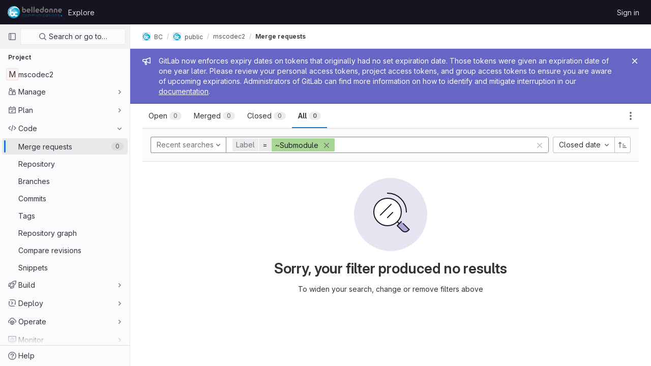

--- FILE ---
content_type: text/javascript; charset=utf-8
request_url: https://gitlab.linphone.org/assets/webpack/commons-pages.groups.merge_requests-pages.projects.merge_requests.conflicts-pages.projects.merge_req-bee47350.07b065bb.chunk.js
body_size: 51307
content:
(this.webpackJsonp=this.webpackJsonp||[]).push([[84],{"+GAp":function(e,t,i){var s=i("4O6w"),a=i("QPeP"),n=i("GY8p"),r=i("90g9"),l=i("wJPF"),o=i("5PFN"),d=Math.min;e.exports=function(e,t,i){for(var u=i?n:a,c=e[0].length,p=e.length,b=p,h=Array(p),g=1/0,f=[];b--;){var m=e[b];b&&t&&(m=r(m,l(t))),g=d(m.length,g),h[b]=!i&&(t||c>=120&&m.length>=120)?new s(b&&m):void 0}m=e[0];var v=-1,y=h[0];e:for(;++v<c&&f.length<g;){var w=m[v],k=t?t(w):w;if(w=i||0!==w?w:0,!(y?o(y,k):u(f,k,i))){for(b=p;--b;){var S=h[b];if(!(S?o(S,k):u(e[b],k,i)))continue e}y&&y.push(k),f.push(w)}}return f}},"+g5w":function(e,t,i){"use strict";i("3UXl"),i("iyoE");var s=i("FxFN"),a=i("d6eQ"),n={subscription:null,name:"AssigneesRealtime",props:{mediator:{type:Object,required:!1,default:null},issuableType:{type:String,required:!0},queryVariables:{type:Object,required:!0}},computed:{issuableId(){var e;return null===(e=this.issuable)||void 0===e?void 0:e.id}},apollo:{issuable:{query(){return a.a[this.issuableType].query},variables(){return this.queryVariables},update(e){var t;return null===(t=e.workspace)||void 0===t?void 0:t.issuable},subscribeToMore:{document(){return a.a[this.issuableType].subscription},variables(){return{issuableId:this.issuableId}},skip(){return!this.issuableId},updateQuery(e,{subscriptionData:{data:{issuableAssigneesUpdated:t}}}){if(t){const{id:e,assignees:{nodes:i}}=t;this.mediator&&this.handleFetchResult(i),this.$emit("assigneesUpdated",{id:e,assignees:i})}}}}},methods:{handleFetchResult(e){const t=e.map((function(e){return{...e,avatar_url:e.avatarUrl,id:Object(s.d)(e.id)}}));this.mediator.store.setAssigneesFromRealtime(t)}},render:()=>null},r=i("tBpV"),l=Object(r.a)(n,void 0,void 0,!1,null,null,null);t.a=l.exports},"17OG":function(e,t,i){var s=i("DbBu")((function(e,t,i){return e+(i?"_":"")+t.toLowerCase()}));e.exports=s},"3Wsj":function(e,t,i){var s={kind:"Document",definitions:[{kind:"OperationDefinition",operation:"query",name:{kind:"Name",value:"issueCrmContacts"},variableDefinitions:[{kind:"VariableDefinition",variable:{kind:"Variable",name:{kind:"Name",value:"id"}},type:{kind:"NonNullType",type:{kind:"NamedType",name:{kind:"Name",value:"IssueID"}}},directives:[]}],directives:[],selectionSet:{kind:"SelectionSet",selections:[{kind:"Field",name:{kind:"Name",value:"issue"},arguments:[{kind:"Argument",name:{kind:"Name",value:"id"},value:{kind:"Variable",name:{kind:"Name",value:"id"}}}],directives:[],selectionSet:{kind:"SelectionSet",selections:[{kind:"FragmentSpread",name:{kind:"Name",value:"CrmContacts"},directives:[]}]}}]}}],loc:{start:0,end:133}};s.loc.source={body:'#import "./issue_crm_contacts.fragment.graphql"\n\nquery issueCrmContacts($id: IssueID!) {\n  issue(id: $id) {\n    ...CrmContacts\n  }\n}\n',name:"GraphQL request",locationOffset:{line:1,column:1}};var a={};s.definitions=s.definitions.concat(i("ycwL").definitions.filter((function(e){if("FragmentDefinition"!==e.kind)return!0;var t=e.name.value;return!a[t]&&(a[t]=!0,!0)})));var n={};function r(e,t){for(var i=0;i<e.definitions.length;i++){var s=e.definitions[i];if(s.name&&s.name.value==t)return s}}s.definitions.forEach((function(e){if(e.name){var t=new Set;!function e(t,i){if("FragmentSpread"===t.kind)i.add(t.name.value);else if("VariableDefinition"===t.kind){var s=t.type;"NamedType"===s.kind&&i.add(s.name.value)}t.selectionSet&&t.selectionSet.selections.forEach((function(t){e(t,i)})),t.variableDefinitions&&t.variableDefinitions.forEach((function(t){e(t,i)})),t.definitions&&t.definitions.forEach((function(t){e(t,i)}))}(e,t),n[e.name.value]=t}})),e.exports=s,e.exports.issueCrmContacts=function(e,t){var i={kind:e.kind,definitions:[r(e,t)]};e.hasOwnProperty("loc")&&(i.loc=e.loc);var s=n[t]||new Set,a=new Set,l=new Set;for(s.forEach((function(e){l.add(e)}));l.size>0;){var o=l;l=new Set,o.forEach((function(e){a.has(e)||(a.add(e),(n[e]||new Set).forEach((function(e){l.add(e)})))}))}return a.forEach((function(t){var s=r(e,t);s&&i.definitions.push(s)})),i}(s,"issueCrmContacts")},"4ORW":function(e,t,i){var s={kind:"Document",definitions:[{kind:"OperationDefinition",operation:"subscription",name:{kind:"Name",value:"issueCrmContactsUpdated"},variableDefinitions:[{kind:"VariableDefinition",variable:{kind:"Variable",name:{kind:"Name",value:"id"}},type:{kind:"NonNullType",type:{kind:"NamedType",name:{kind:"Name",value:"IssuableID"}}},directives:[]}],directives:[],selectionSet:{kind:"SelectionSet",selections:[{kind:"Field",name:{kind:"Name",value:"issueCrmContactsUpdated"},arguments:[{kind:"Argument",name:{kind:"Name",value:"issuableId"},value:{kind:"Variable",name:{kind:"Name",value:"id"}}}],directives:[],selectionSet:{kind:"SelectionSet",selections:[{kind:"InlineFragment",typeCondition:{kind:"NamedType",name:{kind:"Name",value:"Issue"}},directives:[],selectionSet:{kind:"SelectionSet",selections:[{kind:"FragmentSpread",name:{kind:"Name",value:"CrmContacts"},directives:[]}]}}]}}]}}],loc:{start:0,end:203}};s.loc.source={body:'#import "./issue_crm_contacts.fragment.graphql"\n\nsubscription issueCrmContactsUpdated($id: IssuableID!) {\n  issueCrmContactsUpdated(issuableId: $id) {\n    ... on Issue {\n      ...CrmContacts\n    }\n  }\n}\n',name:"GraphQL request",locationOffset:{line:1,column:1}};var a={};s.definitions=s.definitions.concat(i("ycwL").definitions.filter((function(e){if("FragmentDefinition"!==e.kind)return!0;var t=e.name.value;return!a[t]&&(a[t]=!0,!0)})));var n={};function r(e,t){for(var i=0;i<e.definitions.length;i++){var s=e.definitions[i];if(s.name&&s.name.value==t)return s}}s.definitions.forEach((function(e){if(e.name){var t=new Set;!function e(t,i){if("FragmentSpread"===t.kind)i.add(t.name.value);else if("VariableDefinition"===t.kind){var s=t.type;"NamedType"===s.kind&&i.add(s.name.value)}t.selectionSet&&t.selectionSet.selections.forEach((function(t){e(t,i)})),t.variableDefinitions&&t.variableDefinitions.forEach((function(t){e(t,i)})),t.definitions&&t.definitions.forEach((function(t){e(t,i)}))}(e,t),n[e.name.value]=t}})),e.exports=s,e.exports.issueCrmContactsUpdated=function(e,t){var i={kind:e.kind,definitions:[r(e,t)]};e.hasOwnProperty("loc")&&(i.loc=e.loc);var s=n[t]||new Set,a=new Set,l=new Set;for(s.forEach((function(e){l.add(e)}));l.size>0;){var o=l;l=new Set,o.forEach((function(e){a.has(e)||(a.add(e),(n[e]||new Set).forEach((function(e){l.add(e)})))}))}return a.forEach((function(t){var s=r(e,t);s&&i.definitions.push(s)})),i}(s,"issueCrmContactsUpdated")},"50mh":function(e,t,i){"use strict";var s={components:{GlDropdownItem:i("wP8z").a},inject:["allowLabelCreate","labelsManagePath"],props:{footerCreateLabelTitle:{type:String,required:!0},footerManageLabelTitle:{type:String,required:!1,default:""}},computed:{showManageLabelsItem(){return this.footerManageLabelTitle&&this.labelsManagePath}}},a=i("tBpV"),n=Object(a.a)(s,(function(){var e=this,t=e._self._c;return t("div",{attrs:{"data-testid":"dropdown-footer"}},[e.allowLabelCreate?t("gl-dropdown-item",{attrs:{"data-testid":"create-label-button"},nativeOn:{"!click":function(t){return t.stopPropagation(),e.$emit("toggleDropdownContentsCreateView")}}},[e._v("\n    "+e._s(e.footerCreateLabelTitle)+"\n  ")]):e._e(),e._v(" "),e.showManageLabelsItem?t("gl-dropdown-item",{attrs:{"data-testid":"manage-labels-button",href:e.labelsManagePath},nativeOn:{"!click":function(e){e.stopPropagation()}}},[e._v("\n    "+e._s(e.footerManageLabelTitle)+"\n  ")]):e._e()],1)}),[],!1,null,null,null);t.a=n.exports},"6UTF":function(e,t,i){"use strict";var s=i("4lAS"),a=i("iN9h"),n={components:{GlButton:s.a,GlSearchBoxByType:a.a},props:{labelsCreateTitle:{type:String,required:!0},labelsListTitle:{type:String,required:!0},showDropdownContentsCreateView:{type:Boolean,required:!0},labelsFetchInProgress:{type:Boolean,required:!1,default:!1},searchKey:{type:String,required:!0},isStandalone:{type:Boolean,required:!1,default:!1}},computed:{dropdownTitle(){return this.showDropdownContentsCreateView?this.labelsCreateTitle:this.labelsListTitle}},methods:{focusInput(){var e;null===(e=this.$refs.searchInput)||void 0===e||e.focusInput()}}},r=i("tBpV"),l=Object(r.a)(n,(function(){var e=this,t=e._self._c;return t("div",{attrs:{"data-testid":"dropdown-header"}},[e.isStandalone?e._e():t("div",{staticClass:"dropdown-title gl-display-flex gl-align-items-center gl-pt-0 gl-pb-3! gl-mb-0",attrs:{"data-testid":"dropdown-header-title"}},[e.showDropdownContentsCreateView?t("gl-button",{staticClass:"js-btn-back dropdown-header-button gl-p-0",attrs:{"aria-label":e.__("Go back"),variant:"link",size:"small",icon:"arrow-left","data-testid":"go-back-button"},on:{click:function(t){return t.stopPropagation(),e.$emit("toggleDropdownContentsCreateView")}}}):e._e(),e._v(" "),t("span",{staticClass:"gl-flex-grow-1"},[e._v(e._s(e.dropdownTitle))]),e._v(" "),t("gl-button",{staticClass:"dropdown-header-button gl-p-0!",attrs:{"aria-label":e.__("Close"),variant:"link",size:"small",icon:"close","data-testid":"close-labels-dropdown-button"},on:{click:function(t){return e.$emit("closeDropdown")}}})],1),e._v(" "),e.showDropdownContentsCreateView?e._e():t("gl-search-box-by-type",{ref:"searchInput",attrs:{value:e.searchKey,placeholder:e.__("Search labels"),disabled:e.labelsFetchInProgress,"data-testid":"dropdown-input-field"},on:{input:function(t){return e.$emit("input",t)},keydown:function(t){return!t.type.indexOf("key")&&e._k(t.keyCode,"enter",13,t.key,"Enter")?null:e.$emit("searchEnter",t)}}})],1)}),[],!1,null,null,null);t.a=l.exports},"7+7h":function(e,t){var i={kind:"Document",definitions:[{kind:"OperationDefinition",operation:"mutation",name:{kind:"Name",value:"boardEpicSetSubscription"},variableDefinitions:[{kind:"VariableDefinition",variable:{kind:"Variable",name:{kind:"Name",value:"fullPath"}},type:{kind:"NonNullType",type:{kind:"NamedType",name:{kind:"Name",value:"ID"}}},directives:[]},{kind:"VariableDefinition",variable:{kind:"Variable",name:{kind:"Name",value:"iid"}},type:{kind:"NonNullType",type:{kind:"NamedType",name:{kind:"Name",value:"ID"}}},directives:[]},{kind:"VariableDefinition",variable:{kind:"Variable",name:{kind:"Name",value:"subscribedState"}},type:{kind:"NonNullType",type:{kind:"NamedType",name:{kind:"Name",value:"Boolean"}}},directives:[]}],directives:[],selectionSet:{kind:"SelectionSet",selections:[{kind:"Field",alias:{kind:"Name",value:"updateIssuableSubscription"},name:{kind:"Name",value:"epicSetSubscription"},arguments:[{kind:"Argument",name:{kind:"Name",value:"input"},value:{kind:"ObjectValue",fields:[{kind:"ObjectField",name:{kind:"Name",value:"groupPath"},value:{kind:"Variable",name:{kind:"Name",value:"fullPath"}}},{kind:"ObjectField",name:{kind:"Name",value:"iid"},value:{kind:"Variable",name:{kind:"Name",value:"iid"}}},{kind:"ObjectField",name:{kind:"Name",value:"subscribedState"},value:{kind:"Variable",name:{kind:"Name",value:"subscribedState"}}}]}}],directives:[],selectionSet:{kind:"SelectionSet",selections:[{kind:"Field",alias:{kind:"Name",value:"issuable"},name:{kind:"Name",value:"epic"},arguments:[],directives:[],selectionSet:{kind:"SelectionSet",selections:[{kind:"Field",name:{kind:"Name",value:"id"},arguments:[],directives:[]},{kind:"Field",name:{kind:"Name",value:"subscribed"},arguments:[],directives:[]}]}},{kind:"Field",name:{kind:"Name",value:"errors"},arguments:[],directives:[]}]}}]}}],loc:{start:0,end:300}};i.loc.source={body:"mutation boardEpicSetSubscription($fullPath: ID!, $iid: ID!, $subscribedState: Boolean!) {\n  updateIssuableSubscription: epicSetSubscription(\n    input: { groupPath: $fullPath, iid: $iid, subscribedState: $subscribedState }\n  ) {\n    issuable: epic {\n      id\n      subscribed\n    }\n    errors\n  }\n}\n",name:"GraphQL request",locationOffset:{line:1,column:1}};var s={};function a(e,t){for(var i=0;i<e.definitions.length;i++){var s=e.definitions[i];if(s.name&&s.name.value==t)return s}}i.definitions.forEach((function(e){if(e.name){var t=new Set;!function e(t,i){if("FragmentSpread"===t.kind)i.add(t.name.value);else if("VariableDefinition"===t.kind){var s=t.type;"NamedType"===s.kind&&i.add(s.name.value)}t.selectionSet&&t.selectionSet.selections.forEach((function(t){e(t,i)})),t.variableDefinitions&&t.variableDefinitions.forEach((function(t){e(t,i)})),t.definitions&&t.definitions.forEach((function(t){e(t,i)}))}(e,t),s[e.name.value]=t}})),e.exports=i,e.exports.boardEpicSetSubscription=function(e,t){var i={kind:e.kind,definitions:[a(e,t)]};e.hasOwnProperty("loc")&&(i.loc=e.loc);var n=s[t]||new Set,r=new Set,l=new Set;for(n.forEach((function(e){l.add(e)}));l.size>0;){var o=l;l=new Set,o.forEach((function(e){r.has(e)||(r.add(e),(s[e]||new Set).forEach((function(e){l.add(e)})))}))}return r.forEach((function(t){var s=a(e,t);s&&i.definitions.push(s)})),i}(i,"boardEpicSetSubscription")},"8Igx":function(e,t,i){"use strict";i.d(t,"a",(function(){return s}));const s=function(e="",...t){console.error("[gitlab]",e+"\n",...t)}},CU3q:function(e,t){var i={kind:"Document",definitions:[{kind:"OperationDefinition",operation:"mutation",name:{kind:"Name",value:"updateIssuableSeverity"},variableDefinitions:[{kind:"VariableDefinition",variable:{kind:"Variable",name:{kind:"Name",value:"projectPath"}},type:{kind:"NonNullType",type:{kind:"NamedType",name:{kind:"Name",value:"ID"}}},directives:[]},{kind:"VariableDefinition",variable:{kind:"Variable",name:{kind:"Name",value:"severity"}},type:{kind:"NonNullType",type:{kind:"NamedType",name:{kind:"Name",value:"IssuableSeverity"}}},directives:[]},{kind:"VariableDefinition",variable:{kind:"Variable",name:{kind:"Name",value:"iid"}},type:{kind:"NonNullType",type:{kind:"NamedType",name:{kind:"Name",value:"String"}}},directives:[]}],directives:[],selectionSet:{kind:"SelectionSet",selections:[{kind:"Field",name:{kind:"Name",value:"issueSetSeverity"},arguments:[{kind:"Argument",name:{kind:"Name",value:"input"},value:{kind:"ObjectValue",fields:[{kind:"ObjectField",name:{kind:"Name",value:"iid"},value:{kind:"Variable",name:{kind:"Name",value:"iid"}}},{kind:"ObjectField",name:{kind:"Name",value:"severity"},value:{kind:"Variable",name:{kind:"Name",value:"severity"}}},{kind:"ObjectField",name:{kind:"Name",value:"projectPath"},value:{kind:"Variable",name:{kind:"Name",value:"projectPath"}}}]}}],directives:[],selectionSet:{kind:"SelectionSet",selections:[{kind:"Field",name:{kind:"Name",value:"errors"},arguments:[],directives:[]},{kind:"Field",name:{kind:"Name",value:"issue"},arguments:[],directives:[],selectionSet:{kind:"SelectionSet",selections:[{kind:"Field",name:{kind:"Name",value:"iid"},arguments:[],directives:[]},{kind:"Field",name:{kind:"Name",value:"id"},arguments:[],directives:[]},{kind:"Field",name:{kind:"Name",value:"severity"},arguments:[],directives:[]}]}}]}}]}}],loc:{start:0,end:258}};i.loc.source={body:"mutation updateIssuableSeverity($projectPath: ID!, $severity: IssuableSeverity!, $iid: String!) {\n  issueSetSeverity(input: { iid: $iid, severity: $severity, projectPath: $projectPath }) {\n    errors\n    issue {\n      iid\n      id\n      severity\n    }\n  }\n}\n",name:"GraphQL request",locationOffset:{line:1,column:1}};var s={};function a(e,t){for(var i=0;i<e.definitions.length;i++){var s=e.definitions[i];if(s.name&&s.name.value==t)return s}}i.definitions.forEach((function(e){if(e.name){var t=new Set;!function e(t,i){if("FragmentSpread"===t.kind)i.add(t.name.value);else if("VariableDefinition"===t.kind){var s=t.type;"NamedType"===s.kind&&i.add(s.name.value)}t.selectionSet&&t.selectionSet.selections.forEach((function(t){e(t,i)})),t.variableDefinitions&&t.variableDefinitions.forEach((function(t){e(t,i)})),t.definitions&&t.definitions.forEach((function(t){e(t,i)}))}(e,t),s[e.name.value]=t}})),e.exports=i,e.exports.updateIssuableSeverity=function(e,t){var i={kind:e.kind,definitions:[a(e,t)]};e.hasOwnProperty("loc")&&(i.loc=e.loc);var n=s[t]||new Set,r=new Set,l=new Set;for(n.forEach((function(e){l.add(e)}));l.size>0;){var o=l;l=new Set,o.forEach((function(e){r.has(e)||(r.add(e),(s[e]||new Set).forEach((function(e){l.add(e)})))}))}return r.forEach((function(t){var s=a(e,t);s&&i.definitions.push(s)})),i}(i,"updateIssuableSeverity")},DbBu:function(e,t,i){var s=i("5N3H"),a=i("rRem"),n=i("J0jI"),r=RegExp("['’]","g");e.exports=function(e){return function(t){return s(n(a(t).replace(r,"")),e,"")}}},EH6T:function(e,t,i){"use strict";var s=i("Idy0"),a=i.n(s),n=i("sAvI"),r=i.n(n),l=i("HJBN"),o=i.n(l),d=(i("B++/"),i("z6RN"),i("47t/"),i("v2fZ"),i("ZzK0"),i("BzOf"),i("86Lb"),i("FMw2"),i("EmJ/")),u=i.n(d),c=i("jlnU"),p=i("2ibD"),b=i("/lV4");t.a={init({form:e,issues:t,prefixId:i}={}){this.prefixId=i||"issue_",this.form=e||this.getElement(".bulk-update"),this.$labelDropdown=this.form.find(".js-label-select"),this.issues=t||this.getElement(".issues-list .issue"),this.willUpdateLabels=!1,this.bindEvents()},bindEvents(){return this.form.off("submit").on("submit",this.onFormSubmit.bind(this))},onFormSubmit(e){return e.preventDefault(),this.submit()},submit(){var e=this;p.a[this.form.attr("method")](this.form.attr("action"),this.getFormDataAsObject()).then((function(){return window.location.reload()})).catch((function(){return e.onFormSubmitFailure()}))},onFormSubmitFailure(){return this.form.find('[type="submit"]').enable(),Object(c.createAlert)({message:Object(b.a)("Issue update failed")})},getFormDataAsObject(){const e=this.form.find('input[name="update[assignee_ids][]"]').val(),t={update:{state_event:this.form.find('input[name="update[state_event]"]').val(),milestone_id:this.form.find('input[name="update[milestone_id]"]').val(),issuable_ids:this.form.find('input[name="update[issuable_ids]"]').val(),subscription_event:this.form.find('input[name="update[subscription_event]"]').val(),health_status:this.form.find('input[name="update[health_status]"]').val(),epic_id:this.form.find('input[name="update[epic_id]"]').val(),sprint_id:this.form.find('input[name="update[iteration_id]"]').val(),add_label_ids:[],remove_label_ids:[],confidential:this.form.find('input[name="update[confidentiality]"]').val()}};return e&&(t.update.assignee_ids=[e]),this.willUpdateLabels&&(t.update.add_label_ids=this.$labelDropdown.data("user-checked"),t.update.remove_label_ids=this.$labelDropdown.data("user-unchecked")),t},setOriginalDropdownData(){const e=u()(".bulk-update .js-label-select"),t=e.data("user-checked")||[],i=e.data("user-unchecked")||[],s=o()(a()(this.getOriginalCommonIds(),t),i),n=o()(this.getOriginalIndeterminateIds(),t,i);e.data("marked",s),e.data("indeterminate",n)},getOriginalCommonIds(){var e=this;const t=[];return this.getElement('.issuable-list input[type="checkbox"]:checked').each((function(i,s){t.push(e.getElement(`#${e.prefixId}${s.dataset.id}`).data("labels"))})),r.a.apply(this,t)},getOriginalIndeterminateIds(){var e=this;const t=[],i=[];let s=[];return this.getElement('.issuable-list input[type="checkbox"]:checked').each((function(a,n){s=e.getElement(`#${e.prefixId}${n.dataset.id}`).data("labels"),s.forEach((function(e){-1===t.indexOf(e)&&t.push(e)})),i.push(s)})),i.unshift(t),t.filter((function(t){return!r.a.apply(e,i).includes(t)}))},getElement(e){return this.scopeEl=this.scopeEl||u()(".content"),this.scopeEl.find(e)}}},EcvJ:function(e,t,i){"use strict";var s=i("FkSe"),a=i("XiQx"),n=i("LLbv"),r=i("KnFb"),l=i("yi8e"),o=i("AxUD"),d=i("/lV4"),u=i("jlnU"),c=i("udiD"),p=i("Or2z"),b={locked:{icon:"lock",class:"value",displayText:Object(d.a)("Locked")},unlocked:{class:["no-value hide-collapsed"],icon:"lock-open",displayText:Object(d.a)("Unlocked")},components:{GlLoadingIcon:s.a,GlDisclosureDropdownItem:a.b},directives:{GlTooltip:n.a,Outside:r.a},inject:["fullPath"],props:{isEditable:{required:!0,type:Boolean}},i18n:{issue:Object(d.a)("issue"),issueCapitalized:Object(d.a)("Issue"),mergeRequest:Object(d.a)("merge request"),mergeRequestCapitalized:Object(d.a)("Merge request"),lockingMergeRequest:Object(d.a)("Locking discussion"),unlockingMergeRequest:Object(d.a)("Unlocking discussion"),lockMergeRequest:Object(d.a)("Lock discussion"),unlockMergeRequest:Object(d.a)("Unlock discussion"),lockedMessage:Object(d.a)("Discussion locked."),unlockedMessage:Object(d.a)("Discussion unlocked.")},data:()=>({isLoading:!1,isLockDialogOpen:!1}),computed:{...Object(l.d)(["getNoteableData"]),isIssuable(){return this.getNoteableData.targetType===o.l},issuableDisplayName(){return this.isIssuable?this.$options.i18n.issue:this.$options.i18n.mergeRequest},issuableDisplayNameCapitalized(){return this.isIssuable?this.$options.i18n.issueCapitalized:this.$options.i18n.mergeRequestCapitalized},isLocked(){return this.getNoteableData.discussion_locked},lockStatus(){return this.isLocked?this.$options.locked:this.$options.unlocked},lockToggleInProgressText(){return this.isLocked?this.unlockingMergeRequestText:this.lockingMergeRequestText},lockToggleText(){return this.isLocked?this.unlockMergeRequestText:this.lockMergeRequestText},lockingMergeRequestText(){return Object(d.h)(this.$options.i18n.lockingMergeRequest,{issuableDisplayName:this.issuableDisplayName})},unlockingMergeRequestText(){return Object(d.h)(this.$options.i18n.unlockingMergeRequest,{issuableDisplayName:this.issuableDisplayName})},lockMergeRequestText(){return Object(d.h)(this.$options.i18n.lockMergeRequest,{issuableDisplayName:this.issuableDisplayName})},unlockMergeRequestText(){return Object(d.h)(this.$options.i18n.unlockMergeRequest,{issuableDisplayName:this.issuableDisplayName})},lockedMessageText(){return Object(d.h)(this.$options.i18n.lockedMessage,{issuableDisplayName:this.issuableDisplayNameCapitalized})},unlockedMessageText(){return Object(d.h)(this.$options.i18n.unlockedMessage,{issuableDisplayName:this.issuableDisplayNameCapitalized})}},created(){p.a.$on("closeLockForm",this.toggleForm)},beforeDestroy(){p.a.$off("closeLockForm",this.toggleForm)},methods:{...Object(l.c)(["updateLockedAttribute"]),toggleForm(){this.isEditable&&(this.isLockDialogOpen=!this.isLockDialogOpen)},toggleLocked(){var e=this;this.isLoading=!0,this.updateLockedAttribute({locked:!this.isLocked,fullPath:this.fullPath}).then((function(){Object(c.default)(e.isLocked?e.lockedMessageText:e.unlockedMessageText)})).catch((function(){const t=Object(d.a)("Something went wrong trying to change the locked state of the discussion");Object(u.createAlert)({message:Object(d.h)(t,{issuableDisplayName:e.issuableDisplayName})})})).finally((function(){e.isLoading=!1}))},closeForm(){this.isLockDialogOpen=!1}}},h=i("tBpV"),g=Object(h.a)(b,(function(){var e=this,t=e._self._c;return e.isIssuable?t("li",{staticClass:"gl-new-dropdown-item"},[t("button",{staticClass:"gl-new-dropdown-item-content",attrs:{type:"button","data-testid":"issuable-lock"},on:{click:e.toggleLocked}},[t("span",{staticClass:"gl-new-dropdown-item-text-wrapper"},[e.isLoading?[t("gl-loading-icon",{attrs:{inline:"",size:"sm"}}),e._v(" "+e._s(e.lockToggleInProgressText)+"\n      ")]:[e._v("\n        "+e._s(e.lockToggleText)+"\n      ")]],2)])]):t("gl-disclosure-dropdown-item",[t("button",{staticClass:"gl-new-dropdown-item-content",attrs:{type:"button","data-testid":"issuable-lock"},on:{click:e.toggleLocked}},[t("span",{staticClass:"gl-new-dropdown-item-text-wrapper"},[e.isLoading?[t("gl-loading-icon",{attrs:{inline:"",size:"sm"}}),e._v(" "+e._s(e.lockToggleInProgressText)+"\n      ")]:[e._v("\n        "+e._s(e.lockToggleText)+"\n      ")]],2)])])}),[],!1,null,null,null);t.a=g.exports},GuNs:function(e,t,i){"use strict";i.d(t,"n",(function(){return n})),i.d(t,"o",(function(){return r})),i.d(t,"d",(function(){return l})),i.d(t,"f",(function(){return o})),i.d(t,"e",(function(){return d})),i.d(t,"q",(function(){return u})),i.d(t,"p",(function(){return c})),i.d(t,"m",(function(){return p})),i.d(t,"b",(function(){return b})),i.d(t,"c",(function(){return h})),i.d(t,"g",(function(){return g})),i.d(t,"a",(function(){return f})),i.d(t,"i",(function(){return m})),i.d(t,"j",(function(){return v})),i.d(t,"h",(function(){return y})),i.d(t,"k",(function(){return w})),i.d(t,"l",(function(){return k}));var s=i("/lV4"),a=i("AxUD");const n={BLOCKS:"blocks",IS_BLOCKED_BY:"is_blocked_by",RELATES_TO:"relates_to"},r={[n.RELATES_TO]:Object(s.a)("Relates to"),[n.BLOCKS]:Object(s.a)("Blocks"),[n.IS_BLOCKED_BY]:Object(s.a)("Is blocked by")},l={true:{[a.l]:Object(s.h)(Object(s.a)(" or %{emphasisStart}#issue id%{emphasisEnd}"),{emphasisStart:"<",emphasisEnd:">"},!1),[a.k]:Object(s.h)(Object(s.a)(" or %{emphasisStart}#id%{emphasisEnd}"),{emphasisStart:"<",emphasisEnd:">"},!1),[a.j]:Object(s.h)(Object(s.a)(" or %{emphasisStart}&epic id%{emphasisEnd}"),{emphasisStart:"<",emphasisEnd:">"},!1),[a.m]:Object(s.h)(Object(s.a)(" or %{emphasisStart}!merge request id%{emphasisEnd}"),{emphasisStart:"<",emphasisEnd:">"},!1)},false:{[a.l]:"",[a.j]:"",[a.m]:Object(s.a)(" or references")}},o={[a.l]:Object(s.a)("Paste issue link"),[a.k]:Object(s.a)("Paste link"),[a.j]:Object(s.a)("Paste epic link"),[a.m]:Object(s.a)("Enter merge request URLs")},d={[a.l]:Object(s.a)("Paste confidential issue link"),[a.j]:Object(s.a)("Paste confidential epic link"),[a.m]:Object(s.a)("Enter merge request URLs")},u={[a.l]:Object(s.a)("An error occurred while removing issues."),[a.j]:Object(s.a)("An error occurred while removing epics.")},c={[a.l]:Object(s.a)("We could not determine the path to remove the issue"),[a.j]:Object(s.a)("We could not determine the path to remove the epic")},p={NOT_FOUND:"not_found",MAX_NUMBER_OF_CHILD_EPICS:"conflict"},b={[a.l]:Object(s.a)("Issue cannot be found."),[a.j]:Object(s.a)("Epic cannot be found.")},h={[p.MAX_NUMBER_OF_CHILD_EPICS]:Object(s.a)("This epic already has the maximum number of child epics.")},g={[a.l]:"issues",[a.k]:"issues",[a.j]:"epic"},f={Epic:"&",Issue:"#"},m={[a.l]:Object(s.a)("Linked items"),[a.k]:Object(s.a)("Linked incidents or issues"),[a.j]:Object(s.a)("Linked epics")},v={[a.l]:Object(s.a)("Learn more about linking issues"),[a.k]:Object(s.a)("Learn more about linking issues and incidents"),[a.j]:Object(s.a)("Learn more about linking epics")},y={[a.l]:Object(s.a)("Add a related issue"),[a.j]:Object(s.a)("Add a related epic")},w={[a.l]:Object(s.a)("The current issue"),[a.k]:Object(s.a)("The current incident"),[a.j]:Object(s.a)("The current epic")},k={[a.l]:Object(s.a)("the following issues"),[a.k]:Object(s.a)("the following incidents or issues"),[a.j]:Object(s.a)("the following epics")}},IAil:function(e,t,i){var s=i("ERvI")({"À":"A","Á":"A","Â":"A","Ã":"A","Ä":"A","Å":"A","à":"a","á":"a","â":"a","ã":"a","ä":"a","å":"a","Ç":"C","ç":"c","Ð":"D","ð":"d","È":"E","É":"E","Ê":"E","Ë":"E","è":"e","é":"e","ê":"e","ë":"e","Ì":"I","Í":"I","Î":"I","Ï":"I","ì":"i","í":"i","î":"i","ï":"i","Ñ":"N","ñ":"n","Ò":"O","Ó":"O","Ô":"O","Õ":"O","Ö":"O","Ø":"O","ò":"o","ó":"o","ô":"o","õ":"o","ö":"o","ø":"o","Ù":"U","Ú":"U","Û":"U","Ü":"U","ù":"u","ú":"u","û":"u","ü":"u","Ý":"Y","ý":"y","ÿ":"y","Æ":"Ae","æ":"ae","Þ":"Th","þ":"th","ß":"ss","Ā":"A","Ă":"A","Ą":"A","ā":"a","ă":"a","ą":"a","Ć":"C","Ĉ":"C","Ċ":"C","Č":"C","ć":"c","ĉ":"c","ċ":"c","č":"c","Ď":"D","Đ":"D","ď":"d","đ":"d","Ē":"E","Ĕ":"E","Ė":"E","Ę":"E","Ě":"E","ē":"e","ĕ":"e","ė":"e","ę":"e","ě":"e","Ĝ":"G","Ğ":"G","Ġ":"G","Ģ":"G","ĝ":"g","ğ":"g","ġ":"g","ģ":"g","Ĥ":"H","Ħ":"H","ĥ":"h","ħ":"h","Ĩ":"I","Ī":"I","Ĭ":"I","Į":"I","İ":"I","ĩ":"i","ī":"i","ĭ":"i","į":"i","ı":"i","Ĵ":"J","ĵ":"j","Ķ":"K","ķ":"k","ĸ":"k","Ĺ":"L","Ļ":"L","Ľ":"L","Ŀ":"L","Ł":"L","ĺ":"l","ļ":"l","ľ":"l","ŀ":"l","ł":"l","Ń":"N","Ņ":"N","Ň":"N","Ŋ":"N","ń":"n","ņ":"n","ň":"n","ŋ":"n","Ō":"O","Ŏ":"O","Ő":"O","ō":"o","ŏ":"o","ő":"o","Ŕ":"R","Ŗ":"R","Ř":"R","ŕ":"r","ŗ":"r","ř":"r","Ś":"S","Ŝ":"S","Ş":"S","Š":"S","ś":"s","ŝ":"s","ş":"s","š":"s","Ţ":"T","Ť":"T","Ŧ":"T","ţ":"t","ť":"t","ŧ":"t","Ũ":"U","Ū":"U","Ŭ":"U","Ů":"U","Ű":"U","Ų":"U","ũ":"u","ū":"u","ŭ":"u","ů":"u","ű":"u","ų":"u","Ŵ":"W","ŵ":"w","Ŷ":"Y","ŷ":"y","Ÿ":"Y","Ź":"Z","Ż":"Z","Ž":"Z","ź":"z","ż":"z","ž":"z","Ĳ":"IJ","ĳ":"ij","Œ":"Oe","œ":"oe","ŉ":"'n","ſ":"s"});e.exports=s},Idy0:function(e,t,i){var s=i("4ips"),a=i("Opi0"),n=i("dA+0"),r=i("QFSp"),l=a((function(e){return n(s(e,1,r,!0))}));e.exports=l},J0jI:function(e,t,i){var s=i("JIXF"),a=i("lxj7"),n=i("rhmX"),r=i("qxsN");e.exports=function(e,t,i){return e=n(e),void 0===(t=i?void 0:t)?a(e)?r(e):s(e):e.match(t)||[]}},JIXF:function(e,t){var i=/[^\x00-\x2f\x3a-\x40\x5b-\x60\x7b-\x7f]+/g;e.exports=function(e){return e.match(i)||[]}},KRoI:function(e,t,i){"use strict";var s=i("Tmea"),a=i.n(s),n=(i("3UXl"),i("iyoE"),i("UezY"),i("z6RN"),i("hG7+"),i("FMw2"),i("RFHG"),i("xuo1"),i("aFm2"),i("R9qC"),i("v2fZ"),i("B++/"),i("47t/"),i("vDPP")),r=i("Yyc1"),l=i("koWC"),o=i("wP8z"),d=i("iN9h"),u=i("FkSe"),c=i("LLbv"),p=i("/lV4"),b=i("7fz4"),h=i("AxUD"),g=i("GuZl"),f=i("d6eQ"),m=i("4wgn"),v=i("FxFN"),y={i18n:{unassigned:Object(p.a)("Unassigned")},components:{GlDropdownForm:n.a,GlDropdown:r.a,GlDropdownDivider:l.a,GlDropdownItem:o.a,GlSearchBoxByType:d.a,SidebarParticipant:b.a,GlLoadingIcon:u.a},directives:{GlTooltip:c.a},props:{headerText:{type:String,required:!0},text:{type:String,required:!0},fullPath:{type:String,required:!0},iid:{type:String,required:!1,default:null},value:{type:Array,required:!0},allowMultipleAssignees:{type:Boolean,required:!1,default:!1},currentUser:{type:Object,required:!0},issuableType:{type:String,required:!1,default:h.l},isEditing:{type:Boolean,required:!1,default:!0},issuableId:{type:Number,required:!1,default:null},issuableAuthor:{type:Object,required:!1,default:null}},data:()=>({search:"",participants:[],searchUsers:[],isSearching:!1}),apollo:{participants:{query(){return f.h[this.issuableType].query},skip(){return Boolean(f.h[this.issuableType].skipQuery)||!this.isEditing||!this.iid},variables(){return{iid:this.iid,fullPath:this.fullPath,getStatus:!0}},update(e){var t;return null===(t=e.workspace)||void 0===t||null===(t=t.issuable)||void 0===t?void 0:t.participants.nodes.map((function(e){return{...e,canMerge:!1}}))},error(){this.$emit("error")}},searchUsers:{query(){return f.p[this.issuableType].query},variables(){return this.searchUsersVariables},skip(){return!this.isEditing},update(e){var t;return(null===(t=e.workspace)||void 0===t?void 0:t.users.filter((function(e){return e})).map((function(e){var t;return{...e,canMerge:(null===(t=e.mergeRequestInteraction)||void 0===t?void 0:t.canMerge)||!1}})))||[]},error(){this.$emit("error"),this.isSearching=!1},result(){this.isSearching=!1}}},computed:{isMergeRequest(){return this.issuableType===h.m},searchUsersVariables(){const e={fullPath:this.fullPath,search:this.search,first:20};return this.isMergeRequest?{...e,mergeRequestId:Object(v.b)(m.o,this.issuableId)}:e},isLoading(){return this.$apollo.queries.searchUsers.loading||this.$apollo.queries.participants.loading},users(){var e,t=this;const i=(null===(e=this.participants)||void 0===e?void 0:e.filter((function(e){return e.name.includes(t.search)||e.username.includes(t.search)})))||[],s=this.searchUsers.concat(i).reduce((function(e,t){return e.some((function(e){return t.id===e.id}))?e:[...e,t]}),[]);return this.moveCurrentUserAndAuthorToStart(s)},isSearchEmpty(){return""===this.search},shouldShowParticipants(){return this.isSearchEmpty||this.isSearching},isCurrentUserInList(){var e=this;return this.users.some((function(t){return t.username===e.currentUser.username}))},noUsersFound(){return!this.isSearchEmpty&&0===this.users.length},showCurrentUser(){return this.currentUser.username&&!this.isCurrentUserInList&&this.isSearchEmpty},showAuthor(){var e=this;return this.issuableAuthor&&!this.users.some((function(t){return t.id===e.issuableAuthor.id}))&&this.isSearchEmpty},selectedFiltered(){if(this.shouldShowParticipants)return this.moveCurrentUserAndAuthorToStart(this.value);const e=this.users.map((function({username:e}){return e})),t=this.value.filter((function({username:t}){return e.includes(t)}));return this.moveCurrentUserAndAuthorToStart(t)},selectedUserNames(){return this.value.map((function({username:e}){return e}))},unselectedFiltered(){var e,t=this;return(null===(e=this.users)||void 0===e?void 0:e.filter((function({username:e}){return!t.selectedUserNames.includes(e)})))||[]},selectedIsEmpty(){return 0===this.selectedFiltered.length}},watch:{search(e){e&&(this.isSearching=!0)}},created(){this.debouncedSearchKeyUpdate=a()(this.setSearchKey,g.g)},methods:{selectAssignee(e){let t=[...this.value];this.allowMultipleAssignees?(t.push(e),this.$emit("input",t)):(t=[e],this.$emit("input",t),this.$refs.dropdown.hide(),this.$emit("toggle")),this.clearAndFocusSearch()},unassign(){this.$emit("input",[]),this.$refs.dropdown.hide()},unselect(e){const t=this.value.filter((function(t){return t.username!==e}));this.$emit("input",t),this.clearAndFocusSearch()},focusSearch(){this.$refs.search.focusInput()},showDropdown(){this.$refs.dropdown.show()},showDivider(e){return e.length>0&&this.isSearchEmpty},moveCurrentUserAndAuthorToStart(e=[]){var t=this;let i=[...e];const s=i.find((function(e){var i;return e.id===(null===(i=t.issuableAuthor)||void 0===i?void 0:i.id)}));s&&(i=[s,...i.filter((function(e){return e.id!==s.id}))]);const a=i.find((function(e){return e.username===t.currentUser.username}));return a&&(a.canMerge=this.currentUser.canMerge,i=[a,...i.filter((function(e){return e.id!==a.id}))]),i},setSearchKey(e){this.search=e.trim()},tooltipText(e){return this.isMergeRequest?e.canMerge?"":Object(p.a)("Cannot merge"):""},clearAndFocusSearch(){this.search="",this.focusSearch()}}},w=i("tBpV"),k=Object(w.a)(y,(function(){var e=this,t=e._self._c;return t("gl-dropdown",{ref:"dropdown",attrs:{text:e.text},on:{toggle:function(t){return e.$emit("toggle")},shown:e.focusSearch},scopedSlots:e._u([{key:"header",fn:function(){return[t("p",{staticClass:"gl-font-weight-bold gl-text-center gl-mt-2 gl-mb-4"},[e._v(e._s(e.headerText))]),e._v(" "),t("gl-dropdown-divider"),e._v(" "),t("gl-search-box-by-type",{ref:"search",attrs:{value:e.search,"data-testid":"user-search-input"},on:{input:e.debouncedSearchKeyUpdate}})]},proxy:!0},{key:"footer",fn:function(){return[e._t("footer")]},proxy:!0}],null,!0)},[e._v(" "),t("gl-dropdown-form",{staticClass:"gl-relative gl-min-h-7"},[e.isLoading?t("gl-loading-icon",{staticClass:"gl-absolute gl-left-0 gl-top-0 gl-right-0",attrs:{"data-testid":"loading-participants",size:"md"}}):[e.shouldShowParticipants?[e.isSearchEmpty?t("gl-dropdown-item",{attrs:{"is-checked":e.selectedIsEmpty,"is-check-centered":"","data-testid":"unassign"},nativeOn:{"!click":function(t){return t.stopPropagation(),e.unassign.apply(null,arguments)}}},[t("span",{staticClass:"gl-font-weight-bold",class:e.selectedIsEmpty?"gl-pl-0":"gl-pl-6"},[e._v(e._s(e.$options.i18n.unassigned))])]):e._e()]:e._e(),e._v(" "),e.showDivider(e.selectedFiltered)?t("gl-dropdown-divider"):e._e(),e._v(" "),e._l(e.selectedFiltered,(function(i){return t("gl-dropdown-item",{directives:[{name:"gl-tooltip",rawName:"v-gl-tooltip.left.viewport",modifiers:{left:!0,viewport:!0}}],key:i.id,attrs:{title:e.tooltipText(i),boundary:"viewport","is-checked":"","is-check-centered":"","data-testid":"selected-participant"},nativeOn:{"!click":function(t){return t.stopPropagation(),e.unselect(i.username)}}},[t("sidebar-participant",{attrs:{user:i,"issuable-type":e.issuableType,selected:""}})],1)})),e._v(" "),e.showCurrentUser?[t("gl-dropdown-divider"),e._v(" "),t("gl-dropdown-item",{attrs:{"data-testid":"current-user"},nativeOn:{"!click":function(t){return t.stopPropagation(),e.selectAssignee(e.currentUser)}}},[t("sidebar-participant",{staticClass:"gl-pl-6!",attrs:{user:e.currentUser,"issuable-type":e.issuableType}})],1)]:e._e(),e._v(" "),e.showAuthor?t("gl-dropdown-item",{attrs:{"data-testid":"issuable-author"},nativeOn:{"!click":function(t){return t.stopPropagation(),e.selectAssignee(e.issuableAuthor)}}},[t("sidebar-participant",{staticClass:"gl-pl-6!",attrs:{user:e.issuableAuthor,"issuable-type":e.issuableType}})],1):e._e(),e._v(" "),e._l(e.unselectedFiltered,(function(i){return t("gl-dropdown-item",{directives:[{name:"gl-tooltip",rawName:"v-gl-tooltip.left.viewport",modifiers:{left:!0,viewport:!0}}],key:i.id,attrs:{title:e.tooltipText(i),boundary:"viewport","data-testid":"unselected-participant"},nativeOn:{"!click":function(t){return t.stopPropagation(),e.selectAssignee(i)}}},[t("sidebar-participant",{staticClass:"gl-pl-6!",attrs:{user:i,"issuable-type":e.issuableType}})],1)})),e._v(" "),e.noUsersFound?t("gl-dropdown-item",{staticClass:"gl-pl-6!",attrs:{"data-testid":"empty-results"}},[e._v("\n        "+e._s(e.__("No matching results"))+"\n      ")]):e._e()]],2)],1)}),[],!1,null,null,null);t.a=k.exports},Kq6u:function(e,t,i){"use strict";i.d(t,"a",(function(){return n}));var s=i("EmJ/"),a=i.n(s);class n{constructor(e={}){this.cfg={callback:e.callback,startingInterval:e.startingInterval,maxInterval:e.maxInterval,hiddenInterval:e.hiddenInterval,incrementByFactorOf:e.incrementByFactorOf,lazyStart:e.lazyStart,immediateExecution:e.immediateExecution},this.state={intervalId:null,currentInterval:this.cfg.startingInterval,pagevisibile:!0},this.initInterval()}start(){var e=this;const{cfg:t,state:i}=this;t.immediateExecution&&!this.isLoading&&(t.immediateExecution=!1,this.triggerCallback()),i.intervalId=window.setInterval((function(){e.isLoading||(e.triggerCallback(),e.getCurrentInterval()!==t.maxInterval&&(e.incrementInterval(),e.resume()))}),this.getCurrentInterval())}cancel(){this.setCurrentInterval(this.cfg.startingInterval),this.stopTimer()}onVisibilityHidden(){this.cfg.hiddenInterval?(this.setCurrentInterval(this.cfg.hiddenInterval),this.resume()):this.cancel()}resume(){this.stopTimer(),this.start()}onVisibilityVisible(){this.cancel(),this.start()}destroy(){document.removeEventListener("visibilitychange",this.onVisibilityChange),window.removeEventListener("blur",this.onWindowVisibilityChange),window.removeEventListener("focus",this.onWindowVisibilityChange),this.cancel(),a()(document).off("visibilitychange").off("beforeunload")}initInterval(){const{cfg:e}=this;e.lazyStart||this.start(),this.initVisibilityChangeHandling(),this.initPageUnloadHandling()}triggerCallback(){var e=this;this.isLoading=!0,this.cfg.callback().then((function(){e.isLoading=!1})).catch((function(t){throw e.isLoading=!1,t}))}onWindowVisibilityChange(e){this.state.pagevisibile="focus"===e.type,this.handleVisibilityChange()}onVisibilityChange(e){this.state.pagevisibile="visible"===e.target.visibilityState,this.handleVisibilityChange()}initVisibilityChangeHandling(){document.addEventListener("visibilitychange",this.onVisibilityChange.bind(this)),window.addEventListener("blur",this.onWindowVisibilityChange.bind(this)),window.addEventListener("focus",this.onWindowVisibilityChange.bind(this))}initPageUnloadHandling(){var e=this;a()(document).on("beforeunload",(function(){return e.cancel()}))}handleVisibilityChange(){(this.isPageVisible()?this.onVisibilityVisible:this.onVisibilityHidden).apply(this)}getCurrentInterval(){return this.state.currentInterval}setCurrentInterval(e){this.state.currentInterval=e}incrementInterval(){const{cfg:e}=this,t=this.getCurrentInterval();if(e.hiddenInterval&&!this.isPageVisible())return;let i=t*e.incrementByFactorOf;i>e.maxInterval&&(i=e.maxInterval),this.setCurrentInterval(i)}isPageVisible(){return this.state.pagevisibile}stopTimer(){const{state:e}=this;e.intervalId=window.clearInterval(e.intervalId)}}},LWzu:function(e,t,i){"use strict";var s=i("B42D"),a=i.n(s),n=(i("3UXl"),i("iyoE"),i("v2fZ"),i("dsWN")),r=i("4lAS"),l=i("PrLL"),o=i("FkSe"),d=i("LLbv"),u=i("b9Gi"),c=i("jlnU"),p=i("AxUD"),b=i("/lV4"),h=i("MV2A"),g=i("l5WF"),f={components:{GlFormInput:l.a,GlLink:h.a,GlFormGroup:g.a},directives:{GlTooltip:d.a},props:{value:{type:String,required:!1,default:""},errorMessage:{type:String,required:!1,default:""},suggestedColors:{type:Array,required:!1,default:function(){return[]}},autofocus:{type:Boolean,required:!1,default:!1}},computed:{selectedColor:{get(){return this.value},set(e){this.handleColorClick(e)}},validColor(){return!this.errorMessage}},methods:{handleColorClick(e){this.$emit("input",e)},getColorCode:e=>Object.keys(e).pop(),getColorName:e=>Object.values(e).pop(),getStyle(e){return{backgroundColor:this.getColorCode(e)}}}},m=i("tBpV"),v=Object(m.a)(f,(function(){var e=this,t=e._self._c;return t("div",[t("div",{staticClass:"suggested-colors gl-display-flex gl-justify-content-space-between gl-flex-wrap gl-gap-2"},e._l(e.suggestedColors,(function(i,s){return t("gl-link",{directives:[{name:"gl-tooltip",rawName:"v-gl-tooltip:tooltipcontainer",arg:"tooltipcontainer"}],key:s,staticClass:"gl-display-block color-palette",style:e.getStyle(i),attrs:{title:e.getColorName(i)},on:{click:function(t){t.preventDefault(),e.handleColorClick(e.getColorCode(i))}}})})),1),e._v(" "),t("div",{staticClass:"gl-display-flex"},[t("gl-form-group",{staticClass:"gl-mb-0!"},[t("gl-form-input",{staticClass:"gl-mr-n1 gl-mb-2 gl-w-8",attrs:{type:"color",value:e.selectedColor,placeholder:e.__("Select color"),"data-testid":"selected-color"},model:{value:e.selectedColor,callback:function(t){e.selectedColor="string"==typeof t?t.trim():t},expression:"selectedColor"}})],1),e._v(" "),t("gl-form-group",{staticClass:"gl-mb-0! gl-flex-grow-1",attrs:{"invalid-feedback":e.errorMessage,state:e.validColor}},[t("gl-form-input",{staticClass:"gl-rounded-top-left-none gl-rounded-bottom-left-none gl-mb-2",attrs:{placeholder:e.__("Use custom color #FF0000"),autofocus:e.autofocus,state:e.validColor},model:{value:e.selectedColor,callback:function(t){e.selectedColor="string"==typeof t?t.trim():t},expression:"selectedColor"}})],1)],1)])}),[],!1,null,null,null).exports,y=i("d6eQ"),w=i("DVFT");const k=Object(b.a)("Error creating label.");var S={components:{GlAlert:n.a,GlButton:r.a,GlFormInput:l.a,GlLoadingIcon:o.a,SidebarColorPicker:v},directives:{GlTooltip:d.a},props:{fullPath:{type:String,required:!0},attrWorkspacePath:{type:String,required:!0},labelCreateType:{type:String,required:!0},workspaceType:{type:String,required:!0},searchKey:{type:String,required:!1,default:""}},data(){return{labelTitle:this.searchKey,selectedColor:w.b,labelCreateInProgress:!1,error:void 0}},computed:{disableCreate(){return!this.labelTitle.length||!this.selectedColor.length||this.labelCreateInProgress},suggestedColors(){const e=gon.suggested_label_colors;return Object.keys(e).map((function(t){return{[t]:e[t]}}))},mutationVariables(){const e={title:this.labelTitle,color:this.selectedColor};if(this.labelCreateType){const t=this.labelCreateType===p.p?"groupPath":"projectPath";return{...e,[t]:this.attrWorkspacePath}}return e}},methods:{updateLabelsInCache(e,t){const{query:i,dataPath:s}=y.r[this.workspaceType],n=e.readQuery({query:i,variables:{fullPath:this.fullPath,searchTerm:""}}),r=new Intl.Collator("en"),l=Object(u.a)(n,(function(e){const{nodes:i}=a()(e,s);i.push(t),i.sort((function(e,t){return r.compare(e.title,t.title)}))}));e.writeQuery({query:i,variables:{fullPath:this.fullPath,searchTerm:""},data:l})},async createLabel(){var e=this;this.labelCreateInProgress=!0;try{const{data:{labelCreate:t}}=await this.$apollo.mutate({mutation:y.q[this.workspaceType],variables:this.mutationVariables,update:function(t,{data:{labelCreate:{label:i}}}){i&&e.updateLabelsInCache(t,i)}});t.errors.length?[this.error]=t.errors:this.$emit("labelCreated",t.label)}catch{Object(c.createAlert)({message:k})}this.labelCreateInProgress=!1}}},j=Object(m.a)(S,(function(){var e=this,t=e._self._c;return t("div",{staticClass:"labels-select-contents-create js-labels-create"},[t("div",{staticClass:"dropdown-input"},[e.error?t("gl-alert",{staticClass:"gl-mt-3",attrs:{variant:"danger",dismissible:!1}},[e._v("\n      "+e._s(e.error)+"\n    ")]):e._e(),e._v(" "),t("gl-form-input",{staticClass:"gl-mt-3",attrs:{placeholder:e.__("Name new label"),autofocus:!0,"data-testid":"label-title-input"},model:{value:e.labelTitle,callback:function(t){e.labelTitle="string"==typeof t?t.trim():t},expression:"labelTitle"}})],1),e._v(" "),t("sidebar-color-picker",{staticClass:"gl-px-4 gl-py-2",attrs:{"suggested-colors":e.suggestedColors},model:{value:e.selectedColor,callback:function(t){e.selectedColor="string"==typeof t?t.trim():t},expression:"selectedColor"}}),e._v(" "),t("div",{staticClass:"dropdown-actions gl-display-flex gl-justify-content-space-between gl-pt-3 gl-px-3"},[t("gl-button",{staticClass:"gl-display-flex gl-align-items-center",attrs:{disabled:e.disableCreate,category:"primary",variant:"confirm","data-testid":"create-button"},on:{click:e.createLabel}},[e.labelCreateInProgress?t("gl-loading-icon",{staticClass:"mr-1",attrs:{size:"sm",inline:!0}}):e._e(),e._v("\n      "+e._s(e.__("Create"))+"\n    ")],1),e._v(" "),t("gl-button",{staticClass:"js-btn-cancel-create",attrs:{"data-testid":"cancel-button"},on:{click:function(t){return t.stopPropagation(),e.$emit("hideCreateView")}}},[e._v("\n      "+e._s(e.__("Cancel"))+"\n    ")])],1)],1)}),[],!1,null,null,null);t.a=j.exports},LZrd:function(e,t,i){"use strict";var s=i("4lAS"),a=i("s1D3"),n=i("LLbv"),r=i("b9Gi"),l=i("jlnU"),o=i("AxUD"),d=i("/lV4"),u=i("sHIo"),c=i("ygVz"),p=i("H3X6"),b=i("d6eQ"),h=i("pgS/"),g=i("hvPU");const f=c.b.mixin();var m={components:{GlButton:s.a,GlIcon:a.a,TodoButton:g.a},directives:{GlTooltip:n.a},mixins:[Object(u.a)(),f],inject:{isClassicSidebar:{default:!1}},props:{issuableId:{type:String,required:!0},issuableIid:{type:String,required:!0},fullPath:{type:String,required:!0},issuableType:{required:!0,type:String}},data:()=>({loading:!1}),apollo:{todoId:{query(){return b.o[this.issuableType].query},variables(){return{fullPath:this.fullPath,iid:String(this.issuableIid)}},update(e){var t;return null===(t=e.workspace)||void 0===t||null===(t=t.issuable)||void 0===t||null===(t=t.currentUserTodos.nodes[0])||void 0===t?void 0:t.id},result({data:e}){var t,i,s;if(!e)return;const a=null!==(t=null===(i=e.workspace)||void 0===i||null===(i=i.issuable)||void 0===i||null===(i=i.currentUserTodos)||void 0===i?void 0:i.nodes)&&void 0!==t?t:[];this.todoId=null===(s=a[0])||void 0===s?void 0:s.id,this.$emit("todoUpdated",a.length>0)},error(){Object(l.createAlert)({message:Object(d.h)(Object(d.a)("Something went wrong while setting %{issuableType} to-do item."),{issuableType:this.issuableType})})}}},computed:{isMergeRequest(){return this.issuableType===o.m},todoIdQuery(){return b.o[this.issuableType].query},todoIdQueryVariables(){return{fullPath:this.fullPath,iid:String(this.issuableIid)}},isLoading(){var e;return(null===(e=this.$apollo.queries)||void 0===e||null===(e=e.todoId)||void 0===e?void 0:e.loading)||this.loading},hasTodo(){return Boolean(this.todoId)},todoMutationType(){return this.hasTodo?p.w.markDone:p.w.create},collapsedButtonIcon(){return this.hasTodo?"todo-done":"todo-add"},tootltipTitle(){return Object(h.b)(this.hasTodo)},isNotificationsTodosButtons(){return this.glFeatures.notificationsTodosButtons}},methods:{toggleTodo(){var e=this;this.loading=!0,this.$apollo.mutate({mutation:b.n[this.todoMutationType],variables:{input:{targetId:this.hasTodo?void 0:this.issuableId,id:this.hasTodo?this.todoId:void 0}},update:function(t,{data:{todoMutation:{todo:i}}}){const s={query:e.todoIdQuery,variables:e.todoIdQueryVariables},a=t.readQuery(s),n=Object(r.b)(a,(function(t){t.workspace.issuable.currentUserTodos.nodes=e.hasTodo?[]:[i]}));t.writeQuery({data:n,...s})}}).then((function({data:{todoMutation:{errors:t}}}){t.length&&Object(l.createAlert)({message:t[0]}),e.track("click_todo",{label:"right_sidebar",property:e.hasTodo})})).catch((function(){Object(l.createAlert)({message:Object(d.h)(Object(d.a)("Something went wrong while setting %{issuableType} to-do item."),{issuableType:e.issuableType})})})).finally((function(){e.loading=!1}))}}},v=i("tBpV"),y=Object(v.a)(m,(function(){var e=this,t=e._self._c;return t("div",{class:{"inline-block":!e.isMergeRequest},attrs:{"data-testid":"sidebar-todo"}},[e.isNotificationsTodosButtons?t("todo-button",{directives:[{name:"gl-tooltip",rawName:"v-gl-tooltip.hover.top",modifiers:{hover:!0,top:!0}}],staticClass:"hide-collapsed",attrs:{title:e.tootltipTitle,"issuable-type":e.issuableType,"issuable-id":e.issuableId,"is-todo":e.hasTodo,disabled:e.isLoading,"is-icon-button":!0},on:{click:function(t){return t.stopPropagation(),t.preventDefault(),e.toggleTodo.apply(null,arguments)}}},[t("gl-icon",{class:{"todo-undone gl-fill-blue-500":e.hasTodo},attrs:{name:e.collapsedButtonIcon}})],1):t("todo-button",{staticClass:"hide-collapsed",attrs:{"issuable-type":e.issuableType,"issuable-id":e.issuableId,"is-todo":e.hasTodo,loading:e.isLoading,size:e.isMergeRequest?"medium":"small"},on:{click:function(t){return t.stopPropagation(),t.preventDefault(),e.toggleTodo.apply(null,arguments)}}}),e._v(" "),e.isClassicSidebar&&!e.isMergeRequest?t("gl-button",{directives:[{name:"gl-tooltip",rawName:"v-gl-tooltip.left.viewport",modifiers:{left:!0,viewport:!0}}],staticClass:"sidebar-collapsed-icon sidebar-collapsed-container gl-rounded-0! gl-shadow-none!",attrs:{title:e.tootltipTitle,category:"tertiary",type:"reset"},on:{click:function(t){return t.stopPropagation(),t.preventDefault(),e.toggleTodo.apply(null,arguments)}}},[t("gl-icon",{class:{"todo-undone":e.hasTodo},attrs:{name:e.collapsedButtonIcon}})],1):e._e()],1)}),[],!1,null,null,null);t.a=y.exports},McpM:function(e,t){var i={kind:"Document",definitions:[{kind:"OperationDefinition",operation:"mutation",name:{kind:"Name",value:"moveIssue"},variableDefinitions:[{kind:"VariableDefinition",variable:{kind:"Variable",name:{kind:"Name",value:"moveIssueInput"}},type:{kind:"NonNullType",type:{kind:"NamedType",name:{kind:"Name",value:"IssueMoveInput"}}},directives:[]}],directives:[],selectionSet:{kind:"SelectionSet",selections:[{kind:"Field",name:{kind:"Name",value:"issueMove"},arguments:[{kind:"Argument",name:{kind:"Name",value:"input"},value:{kind:"Variable",name:{kind:"Name",value:"moveIssueInput"}}}],directives:[],selectionSet:{kind:"SelectionSet",selections:[{kind:"Field",name:{kind:"Name",value:"issue"},arguments:[],directives:[],selectionSet:{kind:"SelectionSet",selections:[{kind:"Field",name:{kind:"Name",value:"id"},arguments:[],directives:[]},{kind:"Field",name:{kind:"Name",value:"webUrl"},arguments:[],directives:[]}]}},{kind:"Field",name:{kind:"Name",value:"errors"},arguments:[],directives:[]}]}}]}}],loc:{start:0,end:150}};i.loc.source={body:"mutation moveIssue($moveIssueInput: IssueMoveInput!) {\n  issueMove(input: $moveIssueInput) {\n    issue {\n      id\n      webUrl\n    }\n    errors\n  }\n}\n",name:"GraphQL request",locationOffset:{line:1,column:1}};var s={};function a(e,t){for(var i=0;i<e.definitions.length;i++){var s=e.definitions[i];if(s.name&&s.name.value==t)return s}}i.definitions.forEach((function(e){if(e.name){var t=new Set;!function e(t,i){if("FragmentSpread"===t.kind)i.add(t.name.value);else if("VariableDefinition"===t.kind){var s=t.type;"NamedType"===s.kind&&i.add(s.name.value)}t.selectionSet&&t.selectionSet.selections.forEach((function(t){e(t,i)})),t.variableDefinitions&&t.variableDefinitions.forEach((function(t){e(t,i)})),t.definitions&&t.definitions.forEach((function(t){e(t,i)}))}(e,t),s[e.name.value]=t}})),e.exports=i,e.exports.moveIssue=function(e,t){var i={kind:e.kind,definitions:[a(e,t)]};e.hasOwnProperty("loc")&&(i.loc=e.loc);var n=s[t]||new Set,r=new Set,l=new Set;for(n.forEach((function(e){l.add(e)}));l.size>0;){var o=l;l=new Set,o.forEach((function(e){r.has(e)||(r.add(e),(s[e]||new Set).forEach((function(e){l.add(e)})))}))}return r.forEach((function(t){var s=a(e,t);s&&i.definitions.push(s)})),i}(i,"moveIssue")},"PF+b":function(e,t,i){"use strict";var s=i("17OG"),a=i.n(s),n=i("wCL9"),r=i.n(n),l=(i("FMw2"),i("Yyc1")),o=i("wP8z"),d=i("LkaW"),u=i("koWC"),c=i("iN9h"),p=i("FkSe"),b=i("AxUD"),h=i("/lV4"),g=i("H3X6"),f=i("d6eQ"),m=i("jlnU"),v=i("GuNs"),y=i("JtyA"),w={noAttributeId:g.t,i18n:{expired:Object(h.a)("(expired)")},components:{GlDropdown:l.a,GlDropdownItem:o.a,GlDropdownText:d.a,GlDropdownDivider:u.a,GlSearchBoxByType:c.a,GlLoadingIcon:p.a},inject:{issuableAttributesQueries:{default:f.f},issuableAttributesState:{default:g.d},widgetTitleText:{default:{[g.e.Milestone]:Object(h.a)("Milestone"),expired:Object(h.a)("(expired)"),none:Object(h.a)("None")}}},props:{attrWorkspacePath:{required:!0,type:String},currentAttribute:{type:Object,required:!1,default:function(){return{}}},issuableAttribute:{type:String,required:!0},issuableType:{type:String,required:!0,validator:e=>[b.l,b.m].includes(e)},workspaceType:{type:String,required:!1,default:b.q,validator:e=>[b.p,b.q].includes(e)},showWorkItemEpics:{type:Boolean,required:!1,default:!1}},data:()=>({attributesList:[],searchTerm:"",skipQuery:!0}),apollo:{attributesList:{query(){const{list:e}=this.issuableAttributeQuery,{query:t}=e[this.issuableType];return t[this.workspaceType]||t},variables(){if(!this.isEpic)return{fullPath:this.attrWorkspacePath,title:this.searchTerm,state:this.issuableAttributesState[this.issuableAttribute]};const e={fullPath:this.attrWorkspacePath,state:this.issuableAttributesState[this.issuableAttribute],sort:g.q,includeWorkItems:this.showWorkItemEpics};if(this.showWorkItemEpics&&(e.types=[y.Lb]),g.s.test(this.searchTerm)){const t=this.searchTerm.match(g.s);e.iidStartsWith=t.groups.iid}else""!==this.searchTerm&&(e.in="TITLE",e.title=this.searchTerm);return e},update(e){var t,i,s,a;return[...null!==(t=null==e||null===(i=e.workspace)||void 0===i||null===(i=i.attributes)||void 0===i?void 0:i.nodes)&&void 0!==t?t:[],...null!==(s=null==e||null===(a=e.workspace)||void 0===a||null===(a=a.workItems)||void 0===a?void 0:a.nodes)&&void 0!==s?s:[]]},error(e){Object(m.createAlert)({message:this.i18n.listFetchError,captureError:!0,error:e})},skip(){return!!(this.isEpic&&this.searchTerm.startsWith(v.a.Epic)&&this.searchTerm.length<2)||this.skipQuery},debounce:250}},computed:{attributeTypeTitle(){return this.widgetTitleText[this.issuableAttribute]},dropdownText(){var e;return this.currentAttribute?null===(e=this.currentAttribute)||void 0===e?void 0:e.title:this.attributeTypeTitle},emptyPropsList(){return 0===this.attributesList.length},i18n(){const e=g.g[g.f[this.issuableAttribute]];return Object(g.r)(e,this.issuableType)},isEpic(){return this.issuableAttribute===b.j},issuableAttributeQuery(){return this.issuableAttributesQueries[this.issuableAttribute]},formatIssuableAttribute(){return{kebab:r()(this.issuableAttribute),snake:a()(this.issuableAttribute)}}},methods:{isAttributeChecked(e){var t,i;return e===(null===(t=this.currentAttribute)||void 0===t?void 0:t.id)||!(null!==(i=this.currentAttribute)&&void 0!==i&&i.id)&&!e},isAttributeOverdue(e){return this.issuableAttribute===g.e.Milestone&&(null==e?void 0:e.expired)},handleShow(){this.skipQuery=!1},setFocus(){var e;null===(e=this.$refs)||void 0===e||null===(e=e.search)||void 0===e||e.focusInput()},show(){this.$refs.dropdown.show()},updateAttribute(e){this.$emit("change",e)}}},k=i("tBpV"),S=Object(k.a)(w,(function(){var e=this,t=e._self._c;return t("gl-dropdown",{ref:"dropdown",attrs:{block:"","header-text":e.i18n.assignAttribute,lazy:"",text:e.dropdownText,"toggle-class":"gl-m-0"},on:{show:e.handleShow,shown:e.setFocus},scopedSlots:e._u([{key:"footer",fn:function(){return[e._t("footer")]},proxy:!0}],null,!0)},[t("gl-search-box-by-type",{ref:"search",attrs:{placeholder:e.__("Search")},model:{value:e.searchTerm,callback:function(t){e.searchTerm=t},expression:"searchTerm"}}),e._v(" "),t("gl-dropdown-item",{attrs:{"data-testid":`no-${e.formatIssuableAttribute.kebab}-item`,"is-check-item":"","is-checked":e.isAttributeChecked(e.$options.noAttributeId)},on:{click:function(t){return e.$emit("change",{id:e.$options.noAttributeId})}}},[e._v("\n    "+e._s(e.i18n.noAttribute)+"\n  ")]),e._v(" "),t("gl-dropdown-divider"),e._v(" "),e.$apollo.queries.attributesList.loading?t("gl-loading-icon",{staticClass:"gl-py-4",attrs:{size:"sm","data-testid":"loading-icon-dropdown"}}):[e.emptyPropsList?t("gl-dropdown-text",[e._v("\n      "+e._s(e.i18n.noAttributesFound)+"\n    ")]):e._t("list",(function(){return e._l(e.attributesList,(function(i){return t("gl-dropdown-item",{key:i.id,attrs:{"is-check-item":"","is-checked":e.isAttributeChecked(i.id),"data-testid":e.formatIssuableAttribute.kebab+"-items"},on:{click:function(t){return e.updateAttribute(i)}}},[e._v("\n        "+e._s(i.title)+"\n        "),e.isAttributeOverdue(i)?[e._v(e._s(e.$options.i18n.expired))]:e._e()],2)}))}),{attributesList:e.attributesList,isAttributeChecked:e.isAttributeChecked,updateAttribute:e.updateAttribute})]],2)}),[],!1,null,null,null);t.a=S.exports},QZyC:function(e,t,i){"use strict";var s=i("s1D3"),a=i("eadt"),n={components:{GlIcon:s.a,TooltipOnTruncate:a.a},props:{severity:{type:Object,required:!0,validator(e){const{value:t,label:i,icon:s}=e;return t&&i&&s}},iconSize:{type:Number,required:!1,default:12},iconOnly:{type:Boolean,required:!1,default:!1}}},r=i("tBpV"),l=Object(r.a)(n,(function(){var e=this,t=e._self._c;return t("div",{staticClass:"incident-severity gl-display-inline-flex gl-align-items-center gl-justify-content-between gl-max-w-full"},[t("gl-icon",{class:["icon-"+e.severity.icon,{"gl-mr-3 gl-flex-shrink-0":!e.iconOnly}],attrs:{size:e.iconSize,name:"severity-"+e.severity.icon}}),e._v(" "),e.iconOnly?e._e():t("tooltip-on-truncate",{staticClass:"gl-text-truncate",attrs:{title:e.severity.label}},[e._v("\n    "+e._s(e.severity.label)+"\n  ")])],1)}),[],!1,null,null,null);t.a=l.exports},S9bi:function(e,t,i){var s=i("QFSp");e.exports=function(e){return s(e)?e:[]}},XHA1:function(e,t,i){var s={kind:"Document",definitions:[{kind:"OperationDefinition",operation:"subscription",name:{kind:"Name",value:"issuableLabelsUpdated"},variableDefinitions:[{kind:"VariableDefinition",variable:{kind:"Variable",name:{kind:"Name",value:"issuableId"}},type:{kind:"NonNullType",type:{kind:"NamedType",name:{kind:"Name",value:"IssuableID"}}},directives:[]}],directives:[],selectionSet:{kind:"SelectionSet",selections:[{kind:"Field",name:{kind:"Name",value:"issuableLabelsUpdated"},arguments:[{kind:"Argument",name:{kind:"Name",value:"issuableId"},value:{kind:"Variable",name:{kind:"Name",value:"issuableId"}}}],directives:[],selectionSet:{kind:"SelectionSet",selections:[{kind:"InlineFragment",typeCondition:{kind:"NamedType",name:{kind:"Name",value:"Issue"}},directives:[],selectionSet:{kind:"SelectionSet",selections:[{kind:"Field",name:{kind:"Name",value:"id"},arguments:[],directives:[]},{kind:"Field",name:{kind:"Name",value:"labels"},arguments:[],directives:[],selectionSet:{kind:"SelectionSet",selections:[{kind:"Field",name:{kind:"Name",value:"nodes"},arguments:[],directives:[],selectionSet:{kind:"SelectionSet",selections:[{kind:"FragmentSpread",name:{kind:"Name",value:"Label"},directives:[]}]}}]}}]}},{kind:"InlineFragment",typeCondition:{kind:"NamedType",name:{kind:"Name",value:"MergeRequest"}},directives:[],selectionSet:{kind:"SelectionSet",selections:[{kind:"Field",name:{kind:"Name",value:"id"},arguments:[],directives:[]},{kind:"Field",name:{kind:"Name",value:"labels"},arguments:[],directives:[],selectionSet:{kind:"SelectionSet",selections:[{kind:"Field",name:{kind:"Name",value:"nodes"},arguments:[],directives:[],selectionSet:{kind:"SelectionSet",selections:[{kind:"FragmentSpread",name:{kind:"Name",value:"Label"},directives:[]}]}}]}}]}}]}}]}}],loc:{start:0,end:392}};s.loc.source={body:'#import "~/graphql_shared/fragments/label.fragment.graphql"\n\nsubscription issuableLabelsUpdated($issuableId: IssuableID!) {\n  issuableLabelsUpdated(issuableId: $issuableId) {\n    ... on Issue {\n      id\n      labels {\n        nodes {\n          ...Label\n        }\n      }\n    }\n    ... on MergeRequest {\n      id\n      labels {\n        nodes {\n          ...Label\n        }\n      }\n    }\n  }\n}\n',name:"GraphQL request",locationOffset:{line:1,column:1}};var a={};s.definitions=s.definitions.concat(i("30z/").definitions.filter((function(e){if("FragmentDefinition"!==e.kind)return!0;var t=e.name.value;return!a[t]&&(a[t]=!0,!0)})));var n={};function r(e,t){for(var i=0;i<e.definitions.length;i++){var s=e.definitions[i];if(s.name&&s.name.value==t)return s}}s.definitions.forEach((function(e){if(e.name){var t=new Set;!function e(t,i){if("FragmentSpread"===t.kind)i.add(t.name.value);else if("VariableDefinition"===t.kind){var s=t.type;"NamedType"===s.kind&&i.add(s.name.value)}t.selectionSet&&t.selectionSet.selections.forEach((function(t){e(t,i)})),t.variableDefinitions&&t.variableDefinitions.forEach((function(t){e(t,i)})),t.definitions&&t.definitions.forEach((function(t){e(t,i)}))}(e,t),n[e.name.value]=t}})),e.exports=s,e.exports.issuableLabelsUpdated=function(e,t){var i={kind:e.kind,definitions:[r(e,t)]};e.hasOwnProperty("loc")&&(i.loc=e.loc);var s=n[t]||new Set,a=new Set,l=new Set;for(s.forEach((function(e){l.add(e)}));l.size>0;){var o=l;l=new Set,o.forEach((function(e){a.has(e)||(a.add(e),(n[e]||new Set).forEach((function(e){l.add(e)})))}))}return a.forEach((function(t){var s=r(e,t);s&&i.definitions.push(s)})),i}(s,"issuableLabelsUpdated")},ZIW3:function(e,t,i){"use strict";var s=i("Tmea"),a=i.n(s),n=(i("3UXl"),i("iyoE"),i("UezY"),i("z6RN"),i("hG7+"),i("FMw2"),i("TPye"),i("XHA1")),r=i.n(n),l=i("FxFN"),o=i("jlnU"),d=i("sHIo"),u=i("AxUD"),c=i("/lV4"),p=i("d08M"),b=i("wQDE"),h=i("D+x4"),g=i("d6eQ"),f=i("kMc5"),m=i("DVFT"),v=i("4lAS"),y=i("Yyc1"),w=i("wP8z"),k=i("MV2A"),S=i("GuZl"),j=i("LWzu"),T=i("FkSe"),C=i("ehHk"),_=i("PxiM"),O=i.n(_),x=i("+C8Q"),L={components:{GlDropdownItem:w.a,GlLoadingIcon:T.a,GlIntersectionObserver:C.a,LabelItem:x.a},model:{prop:"localSelectedLabels"},props:{allowMultiselect:{type:Boolean,required:!0},localSelectedLabels:{type:Array,required:!0},fullPath:{type:String,required:!0},searchKey:{type:String,required:!0},workspaceType:{type:String,required:!0}},data:()=>({labels:[],isVisible:!1}),apollo:{labels:{query(){return g.r[this.workspaceType].query},variables(){return{fullPath:this.fullPath,searchTerm:this.searchKey}},skip(){return 1===this.searchKey.length||!this.isVisible},update:function(e){var t;return(null===(t=e.workspace)||void 0===t||null===(t=t.labels)||void 0===t?void 0:t.nodes)||[]},error(){Object(o.createAlert)({message:Object(c.a)("Error fetching labels.")})}}},computed:{labelsFetchInProgress(){return this.$apollo.queries.labels.loading},localSelectedLabelsIds(){return this.localSelectedLabels.map((function(e){return Object(l.d)(e.id)}))},visibleLabels(){return this.searchKey?O.a.filter(this.labels,this.searchKey,{key:["title"]}):this.labels},showNoMatchingResultsMessage(){return Boolean(this.searchKey)&&0===this.visibleLabels.length},shouldHighlightFirstItem(){return""!==this.searchKey&&this.visibleLabels.length>0}},methods:{isLabelSelected(e){return this.localSelectedLabelsIds.includes(Object(l.d)(e.id))},scrollIntoViewIfNeeded(){const e=this.$refs.labelsListContainer.querySelector(".is-focused");if(e){const t=this.$refs.labelsListContainer.getBoundingClientRect(),i=e.getBoundingClientRect();i.bottom>t.bottom?this.$refs.labelsListContainer.scrollTop+=i.bottom-t.bottom:i.top<t.top&&(this.$refs.labelsListContainer.scrollTop-=t.top-i.top)}},updateSelectedLabels(e){let t;t=this.isLabelSelected(e)?this.localSelectedLabels.filter((function({id:t}){return t!==Object(l.d)(e.id)&&t!==e.id})):[...this.localSelectedLabels,e],this.$emit("input",t)},handleLabelClick(e){this.updateSelectedLabels(e),this.allowMultiselect||this.$emit("closeDropdown",this.localSelectedLabels)},onDropdownAppear(){this.isVisible=!0},selectFirstItem(){this.shouldHighlightFirstItem&&this.handleLabelClick(this.visibleLabels[0])},handleFocus(e,t){var i;0===t&&e.target.classList.contains("is-focused")&&(e.target.classList.remove("is-focused"),null!==(i=e.target.parentNode)&&void 0!==i&&null!==(i=i.nextElementSibling)&&void 0!==i&&i.querySelector("button")&&e.target.parentNode.nextElementSibling.querySelector("button").focus())}}},I=i("tBpV"),D=Object(I.a)(L,(function(){var e=this,t=e._self._c;return t("gl-intersection-observer",{on:{appear:e.onDropdownAppear}},[t("div",{staticClass:"js-labels-list"},[t("div",{ref:"labelsListContainer",attrs:{"data-testid":"dropdown-content"}},[e.labelsFetchInProgress?t("gl-loading-icon",{staticClass:"labels-fetch-loading gl-align-items-center gl-w-full gl-h-full gl-mb-3",attrs:{size:"sm"}}):[e._l(e.visibleLabels,(function(i,s){return t("gl-dropdown-item",{key:i.id,attrs:{"is-checked":e.isLabelSelected(i),"is-check-item":"",active:e.shouldHighlightFirstItem&&0===s,"active-class":"is-focused","data-testid":"labels-list"},nativeOn:{"!focus":function(t){return e.handleFocus(t,s)},"!click":function(t){return t.stopPropagation(),e.handleLabelClick(i)}}},[t("label-item",{attrs:{label:i}})],1)})),e._v(" "),t("gl-dropdown-item",{directives:[{name:"show",rawName:"v-show",value:e.showNoMatchingResultsMessage,expression:"showNoMatchingResultsMessage"}],staticClass:"gl-p-3 gl-text-center",attrs:{"data-testid":"no-results"}},[e._v("\n          "+e._s(e.__("No matching results"))+"\n        ")])]],2)])])}),[],!1,null,null,null).exports,A=i("50mh"),P=i("6UTF");const q=function(e){return e===m.e},$=function(e){return e===m.f},E=function(e){return e===m.d};var N={components:{DropdownContentsLabelsView:D,DropdownContentsCreateView:j.a,DropdownHeader:P.a,DropdownFooter:A.a,GlButton:v.a,GlDropdown:y.a,GlDropdownItem:w.a,GlLink:k.a},inject:{toggleAttrs:{default:function(){return{}}}},props:{labelsCreateTitle:{type:String,required:!0},selectedLabels:{type:Array,required:!0},allowMultiselect:{type:Boolean,required:!0},labelsListTitle:{type:String,required:!0},dropdownButtonText:{type:String,required:!0},footerCreateLabelTitle:{type:String,required:!0},footerManageLabelTitle:{type:String,required:!0},variant:{type:String,required:!0},isVisible:{type:Boolean,required:!1,default:!1},fullPath:{type:String,required:!0},workspaceType:{type:String,required:!0},attrWorkspacePath:{type:String,required:!0},labelCreateType:{type:String,required:!0}},data(){return{showDropdownContentsCreateView:!1,localSelectedLabels:[...this.selectedLabels],isDirty:!1,searchKey:""}},computed:{dropdownContentsView(){return this.showDropdownContentsCreateView?"dropdown-contents-create-view":"dropdown-contents-labels-view"},dropdownTitle(){return this.showDropdownContentsCreateView?this.labelsCreateTitle:this.labelsListTitle},buttonText(){return this.localSelectedLabels.length?this.localSelectedLabels.length>1?Object(c.h)(Object(c.g)("LabelSelect|%{firstLabelName} +%{remainingLabelCount} more"),{firstLabelName:this.localSelectedLabels[0].title,remainingLabelCount:this.localSelectedLabels.length-1}):this.localSelectedLabels[0].title:this.dropdownButtonText||Object(c.a)("Label")},showDropdownFooter(){return!this.showDropdownContentsCreateView&&!this.isStandalone},isStandalone(){return $(this.variant)},isSidebar(){return q(this.variant)}},watch:{localSelectedLabels:{handler(){this.isDirty=!0},deep:!0},isVisible(e){e?(this.$refs.dropdown.show(),this.isDirty=!1,this.localSelectedLabels=this.selectedLabels):(this.$refs.dropdown.hide(),this.setLabels())},selectedLabels(e){this.isDirty&&this.isSidebar||(this.localSelectedLabels=e)}},created(){this.debouncedSearchKeyUpdate=a()(this.setSearchKey,S.g)},beforeDestroy(){this.debouncedSearchKeyUpdate.cancel()},methods:{toggleDropdownContentsCreateView(){this.showDropdownContentsCreateView=!this.showDropdownContentsCreateView},toggleDropdownContent(){var e;this.toggleDropdownContentsCreateView(),null!==(e=this.$refs.dropdown)&&void 0!==e&&e.$refs.dropdown&&this.$refs.dropdown.$refs.dropdown.$_popper.scheduleUpdate()},setLabels(){this.isDirty&&this.$emit("setLabels",this.localSelectedLabels)},handleDropdownHide(){this.$emit("closeDropdown"),this.isSidebar||this.setLabels()},setSearchKey(e){this.searchKey=e},setFocus(){this.$refs.header.focusInput()},hideDropdown(){this.$refs.dropdown.hide()},showDropdown(){this.$refs.dropdown.show()},clearSearch(){this.allowMultiselect&&!this.isStandalone&&(this.searchKey="",this.setFocus())},selectFirstItem(){this.$refs.dropdownContentsView.selectFirstItem()},handleNewLabel(e){this.localSelectedLabels=[...this.localSelectedLabels,e],this.toggleDropdownContent(),this.clearSearch()}}},F=Object(I.a)(N,(function(){var e=this,t=e._self._c;return t("gl-dropdown",{ref:"dropdown",staticClass:"gl-w-full",attrs:{text:e.buttonText,block:"","data-testid":"labels-select-dropdown-contents","toggle-attrs":e.toggleAttrs},on:{hide:e.handleDropdownHide,shown:e.setFocus},scopedSlots:e._u([{key:"header",fn:function(){return[t("dropdown-header",{ref:"header",attrs:{"search-key":e.searchKey,"labels-create-title":e.labelsCreateTitle,"labels-list-title":e.labelsListTitle,"show-dropdown-contents-create-view":e.showDropdownContentsCreateView,"is-standalone":e.isStandalone},on:{toggleDropdownContentsCreateView:e.toggleDropdownContent,closeDropdown:e.hideDropdown,input:e.debouncedSearchKeyUpdate,searchEnter:function(t){return t.preventDefault(),e.selectFirstItem.apply(null,arguments)}}})]},proxy:!0},{key:"default",fn:function(){return[t(e.dropdownContentsView,{ref:"dropdownContentsView",tag:"component",attrs:{"search-key":e.searchKey,"allow-multiselect":e.allowMultiselect,"full-path":e.fullPath,"workspace-type":e.workspaceType,"attr-workspace-path":e.attrWorkspacePath,"label-create-type":e.labelCreateType},on:{hideCreateView:e.toggleDropdownContent,labelCreated:e.handleNewLabel,input:e.clearSearch},model:{value:e.localSelectedLabels,callback:function(t){e.localSelectedLabels=t},expression:"localSelectedLabels"}})]},proxy:!0},{key:"footer",fn:function(){return[e.showDropdownFooter?t("dropdown-footer",{attrs:{"footer-create-label-title":e.footerCreateLabelTitle,"footer-manage-label-title":e.footerManageLabelTitle},on:{toggleDropdownContentsCreateView:e.toggleDropdownContent}}):e._e()]},proxy:!0}])})}),[],!1,null,null,null).exports,U=i("pEyj"),M=i("TKCn"),B=i.n(M),R=i("jl6Z"),V=i("NmEs"),G={components:{GlLabel:R.a},inject:["allowScopedLabels"],props:{disabled:{type:Boolean,required:!1,default:!1},selectedLabels:{type:Array,required:!0},allowLabelRemove:{type:Boolean,required:!0},supportsLockOnMerge:{type:Boolean,required:!1,default:!1},labelsFilterBasePath:{type:String,required:!0},labelsFilterParam:{type:String,required:!0}},computed:{sortedSelectedLabels(){return B()(this.selectedLabels,(function(e){return Object(V.D)(e)}))}},methods:{buildFilterUrl({title:e}){const{labelsFilterBasePath:t,labelsFilterParam:i}=this;return`${t}?${i}[]=${encodeURIComponent(e)}`},scopedLabel(e){return this.allowScopedLabels&&Object(V.D)(e)},isLabelLocked(e){return e.lock_on_merge&&this.supportsLockOnMerge},showCloseButton(e){return this.allowLabelRemove&&!this.isLabelLocked(e)},removeLabel(e){this.$emit("onLabelRemove",e)}}},z=Object(I.a)(G,(function(){var e=this,t=e._self._c;return t("div",{staticClass:"gl-mt-3",attrs:{"data-testid":"embedded-labels-list"}},e._l(e.sortedSelectedLabels,(function(i){return t("gl-label",{key:i.id,staticClass:"gl-mr-2 gl-mb-2",attrs:{"data-qa-label-name":i.title,title:i.title,description:i.description,"background-color":i.color,target:e.buildFilterUrl(i),scoped:e.scopedLabel(i),"show-close-button":e.showCloseButton(i),disabled:e.disabled,"tooltip-placement":"top"},on:{close:function(t){return e.removeLabel(i.id)}}})})),1)}),[],!1,null,null,null).exports,W={components:{DropdownValue:U.a,DropdownContents:F,EmbeddedLabelsList:z,SidebarEditableItem:f.a},mixins:[Object(d.a)()],inject:{allowLabelEdit:{default:!1}},props:{iid:{type:String,required:!1,default:""},fullPath:{type:String,required:!0},allowLabelRemove:{type:Boolean,required:!1,default:!1},allowMultiselect:{type:Boolean,required:!1,default:!1},showEmbeddedLabelsList:{type:Boolean,required:!1,default:!1},variant:{type:String,required:!1,default:m.e},labelsFilterBasePath:{type:String,required:!1,default:""},labelsFilterParam:{type:String,required:!1,default:"label_name"},dropdownButtonText:{type:String,required:!1,default:Object(c.a)("Label")},labelsListTitle:{type:String,required:!1,default:Object(c.a)("Select labels")},labelsCreateTitle:{type:String,required:!1,default:Object(c.a)("Create group label")},footerCreateLabelTitle:{type:String,required:!1,default:Object(c.a)("Create group label")},footerManageLabelTitle:{type:String,required:!1,default:Object(c.a)("Manage group labels")},issuableType:{type:String,required:!0},issuableSupportsLockOnMerge:{type:Boolean,required:!1,default:!1},workspaceType:{type:String,required:!0},attrWorkspacePath:{type:String,required:!0},labelCreateType:{type:String,required:!0},selectedLabels:{type:Array,required:!1,default:function(){return[]}}},data:()=>({contentIsOnViewport:!0,issuable:null,labelsSelectInProgress:!1,oldIid:null,sidebarExpandedOnClick:!1}),computed:{isLoading(){return this.labelsSelectInProgress||this.$apollo.queries.issuable.loading},issuableLabelIds(){return this.issuableLabels.map((function(e){return e.id}))},issuableLabels(){var e;return""!==this.iid?(null===(e=this.issuable)||void 0===e?void 0:e.labels.nodes)||[]:this.selectedLabels||[]},issuableId(){var e;return null===(e=this.issuable)||void 0===e?void 0:e.id},isRealtimeEnabled(){return this.glFeatures.realtimeLabels},isLabelListEnabled(){return this.showEmbeddedLabelsList&&E(this.variant)},isLockOnMergeSupported(){var e;return this.issuableSupportsLockOnMerge||(null===(e=this.issuable)||void 0===e?void 0:e.supportsLockOnMerge)},labelShortcutDescription:()=>Object(b.b)()?null:p.F.description,labelShortcutKey:()=>Object(b.b)()?null:Object(p.xb)(p.F)[0],labelTooltip(){const e=this.labelShortcutDescription,t=this.labelShortcutKey;return Object(b.b)()?null:Object(h.b)(`${e} <kbd class="flat gl-ml-1" aria-hidden=true>${t}</kbd>`)}},apollo:{issuable:{query(){return g.g[this.issuableType].issuableQuery},skip(){return!q(this.variant)},variables(){const e={iid:this.iid,fullPath:this.fullPath};return this.issuableType===u.o&&(e.types=["TEST_CASE"]),e},update(e){var t;return null===(t=e.workspace)||void 0===t?void 0:t.issuable},error(){Object(o.createAlert)({message:Object(c.a)("Error fetching labels.")})},subscribeToMore:{document:()=>r.a,variables(){return{issuableId:this.issuableId}},skip(){return!this.issuableId||!this.isDropdownVariantSidebar},updateQuery(e,{subscriptionData:{data:{issuableLabelsUpdated:t}}}){if(t){const{id:e,labels:{nodes:i}}=t;this.$emit("updateSelectedLabels",{id:e,labels:i})}}}}},watch:{iid(e,t){this.oldIid=t}},mounted(){document.addEventListener("toggleSidebarRevealLabelsDropdown",this.handleCollapsedValueClick)},beforeDestroy(){document.removeEventListener("toggleSidebarRevealLabelsDropdown",this.handleCollapsedValueClick)},methods:{handleDropdownClose(e){""!==this.iid?this.updateSelectedLabels(this.getUpdateVariables(e)):this.$emit("updateSelectedLabels",{labels:e}),this.collapseEditableItem()},collapseEditableItem(){var e;null===(e=this.$refs.editable)||void 0===e||e.collapse(),this.sidebarExpandedOnClick&&(this.sidebarExpandedOnClick=!1,this.$emit("toggleCollapse"))},handleCollapsedValueClick(){var e=this;this.sidebarExpandedOnClick=!0,this.$emit("toggleCollapse"),a()((function(){e.$refs.editable.toggle(),e.$refs.dropdownContents.showDropdown()}),m.a)()},getUpdateVariables(e){let t=[];t=e.map((function({id:e}){return e}));const i=this.oldIid||this.iid,s={iid:i,projectPath:this.fullPath,labelIds:t};switch(this.issuableType){case u.l:case u.o:return s;case u.m:return{...s,operationMode:l.f.replace};case u.j:return{iid:i,groupPath:this.fullPath,addLabelIds:t.map((function(e){return Object(l.d)(e)})),removeLabelIds:this.issuableLabelIds.filter((function(e){return!t.includes(e)})).map((function(e){return Object(l.d)(e)}))};default:return{}}},updateSelectedLabels(e){var t=this;this.labelsSelectInProgress=!0,this.$apollo.mutate({mutation:g.g[this.issuableType].mutation,variables:{input:e}}).then((function({data:e}){var i,s,a;if(null!==(i=e.updateIssuableLabels)&&void 0!==i&&null!==(i=i.errors)&&void 0!==i&&i.length)throw new Error;t.$emit("updateSelectedLabels",{id:null===(s=e.updateIssuableLabels)||void 0===s||null===(s=s.issuable)||void 0===s?void 0:s.id,labels:null===(a=e.updateIssuableLabels)||void 0===a||null===(a=a.issuable)||void 0===a||null===(a=a.labels)||void 0===a?void 0:a.nodes})})).catch((function(e){return Object(o.createAlert)({message:Object(c.a)("An error occurred while updating labels."),captureError:!0,error:e})})).finally((function(){t.labelsSelectInProgress=!1}))},getRemoveVariables(e){const t={iid:this.iid,projectPath:this.fullPath};switch(this.issuableType){case u.l:case u.o:return{...t,removeLabelIds:[e]};case u.m:return{...t,labelIds:[e],operationMode:l.f.remove};case u.j:return{iid:this.iid,removeLabelIds:[Object(l.d)(e)],groupPath:this.fullPath};default:return{}}},handleLabelRemove(e){""!==this.iid&&this.updateSelectedLabels(this.getRemoveVariables(e)),this.$emit("onLabelRemove",e)},isDropdownVariantSidebar:q,isDropdownVariantStandalone:$,isDropdownVariantEmbedded:E}},Q=Object(I.a)(W,(function(){var e=this,t=e._self._c;return t("div",{staticClass:"labels-select-wrapper gl-relative",class:{"is-standalone":e.isDropdownVariantStandalone(e.variant),"is-embedded":e.isDropdownVariantEmbedded(e.variant)},attrs:{"data-testid":"sidebar-labels"}},[e.isDropdownVariantSidebar(e.variant)?[t("sidebar-editable-item",{ref:"editable",attrs:{title:e.__("Labels"),"edit-tooltip":e.labelTooltip,"edit-aria-label":e.labelShortcutDescription,"edit-keyshortcuts":e.labelShortcutKey,loading:e.isLoading,"can-edit":e.allowLabelEdit},on:{open:function(t){e.oldIid=null}},scopedSlots:e._u([{key:"collapsed",fn:function(){return[t("dropdown-value",{staticClass:"gl-pt-2",attrs:{"disable-labels":e.labelsSelectInProgress,"selected-labels":e.issuableLabels,"allow-label-remove":e.allowLabelRemove,"supports-lock-on-merge":e.isLockOnMergeSupported,"labels-filter-base-path":e.labelsFilterBasePath,"labels-filter-param":e.labelsFilterParam},on:{onLabelRemove:e.handleLabelRemove,onCollapsedValueClick:e.handleCollapsedValueClick}},[e._t("default")],2)]},proxy:!0},{key:"default",fn:function({edit:i}){return[t("dropdown-value",{staticClass:"gl-mb-2",attrs:{"disable-labels":e.labelsSelectInProgress,"selected-labels":e.issuableLabels,"allow-label-remove":e.allowLabelRemove,"supports-lock-on-merge":e.isLockOnMergeSupported,"labels-filter-base-path":e.labelsFilterBasePath,"labels-filter-param":e.labelsFilterParam},on:{onLabelRemove:e.handleLabelRemove}},[e._t("default")],2),e._v(" "),t("dropdown-contents",{ref:"dropdownContents",staticClass:"gl-mt-3",attrs:{"dropdown-button-text":e.dropdownButtonText,"allow-multiselect":e.allowMultiselect,"labels-list-title":e.labelsListTitle,"footer-create-label-title":e.footerCreateLabelTitle,"footer-manage-label-title":e.footerManageLabelTitle,"labels-create-title":e.labelsCreateTitle,"selected-labels":e.issuableLabels,variant:e.variant,"is-visible":i,"full-path":e.fullPath,"workspace-type":e.workspaceType,"attr-workspace-path":e.attrWorkspacePath,"label-create-type":e.labelCreateType},on:{setLabels:e.handleDropdownClose,closeDropdown:e.collapseEditableItem}})]}}],null,!0)})]:[t("dropdown-contents",{ref:"dropdownContents",attrs:{"dropdown-button-text":e.dropdownButtonText,"allow-multiselect":e.allowMultiselect,"labels-list-title":e.labelsListTitle,"footer-create-label-title":e.footerCreateLabelTitle,"footer-manage-label-title":e.footerManageLabelTitle,"labels-create-title":e.labelsCreateTitle,"selected-labels":e.issuableLabels,variant:e.variant,"full-path":e.fullPath,"workspace-type":e.workspaceType,"attr-workspace-path":e.attrWorkspacePath,"label-create-type":e.labelCreateType},on:{setLabels:e.handleDropdownClose}}),e._v(" "),e.isLabelListEnabled?t("embedded-labels-list",{attrs:{disabled:e.labelsSelectInProgress,"selected-labels":e.issuableLabels,"allow-label-remove":e.allowLabelRemove,"supports-lock-on-merge":e.isLockOnMergeSupported,"labels-filter-base-path":e.labelsFilterBasePath,"labels-filter-param":e.labelsFilterParam},on:{onLabelRemove:e.handleLabelRemove}}):e._e()]],2)}),[],!1,null,null,null);t.a=Q.exports},"dR/i":function(e,t,i){"use strict";i.d(t,"a",(function(){return S}));var s=i("b9Gi"),a=i("ewH8"),n=i("jlnU"),r=i("/lV4"),l=i("H3X6"),o=i("d6eQ"),d=i("kMc5"),u=i("s1D3"),c=i("dsWN"),p=i("LLbv"),b=i("AxUD"),h=i("5c3i"),g={components:{GlIcon:u.a,GlAlert:c.a},directives:{GlTooltip:p.a},props:{confidential:{type:Boolean,required:!0},issuableType:{type:String,required:!0}},computed:{confidentialBodyText(){return Object(h.l)(this.issuableType===b.j?b.p:b.q,this.issuableType)},confidentialIcon(){return this.confidential?"eye-slash":"eye"},tooltipLabel(){return this.confidential?Object(r.a)("Confidential"):Object(r.a)("Not confidential")}}},f=i("tBpV"),m=Object(f.a)(g,(function(){var e=this,t=e._self._c;return t("div",[t("div",{directives:[{name:"gl-tooltip",rawName:"v-gl-tooltip.viewport.left",modifiers:{viewport:!0,left:!0}}],staticClass:"sidebar-collapsed-icon",attrs:{title:e.tooltipLabel,"data-testid":"sidebar-collapsed-icon"},on:{click:function(t){return e.$emit("expandSidebar")}}},[t("gl-icon",{staticClass:"sidebar-item-icon inline",class:{"is-active":e.confidential},attrs:{size:16,name:e.confidentialIcon}})],1),e._v(" "),t("gl-icon",{staticClass:"sidebar-item-icon inline hide-collapsed",class:{"is-active":e.confidential},attrs:{size:16,name:e.confidentialIcon}}),e._v(" "),t("span",{staticClass:"hide-collapsed",attrs:{"data-testid":"confidential-text"}},[e._v("\n    "+e._s(e.tooltipLabel)+"\n    "),e.confidential?t("gl-alert",{staticClass:"gl-mt-3",attrs:{"show-icon":!1,dismissible:!1,variant:"warning"}},[e._v("\n      "+e._s(e.confidentialBodyText)+"\n    ")]):e._e()],1)],1)}),[],!1,null,null,null).exports,v=i("30su"),y=i("4lAS"),w={i18n:{confidentialityOnWarning:Object(r.a)("You are going to turn on confidentiality. Only %{context} members with %{strongStart}%{permissions}%{strongEnd} can view or be notified about this %{issuableType}."),confidentialityOffWarning:Object(r.a)("You are going to turn off the confidentiality. This means %{strongStart}everyone%{strongEnd} will be able to see%{commentText} this %{issuableType}.")},components:{GlSprintf:v.a,GlButton:y.a},props:{iid:{type:String,required:!0},fullPath:{type:String,required:!0},confidential:{required:!0,type:Boolean},issuableType:{required:!0,type:String}},data:()=>({loading:!1}),computed:{toggleButtonText(){return this.loading?Object(r.a)("Applying"):this.confidential?Object(r.a)("Turn off"):Object(r.a)("Turn on")},warningMessage(){return this.confidential?this.$options.i18n.confidentialityOffWarning:this.$options.i18n.confidentialityOnWarning},isIssue(){return this.issuableType===b.l},isTestCase(){return this.issuableType===b.o},isIssueOrTestCase(){return this.isIssue||this.isTestCase},context(){return this.isIssueOrTestCase?Object(r.a)("project"):Object(r.a)("group")},workspacePath(){return this.isIssueOrTestCase?{projectPath:this.fullPath}:{groupPath:this.fullPath}},permissions(){return this.isIssue?Object(r.a)("at least the Reporter role, the author, and assignees"):Object(r.a)("at least the Reporter role")},issuableTypeText(){return b.s[this.issuableType]},commentText(){return this.isTestCase?"":Object(r.a)(" and leave a comment on")}},methods:{submitForm(){var e=this;this.loading=!0,this.$apollo.mutate({mutation:o.b[this.issuableType].mutation,variables:{input:{...this.workspacePath,iid:this.iid,confidential:!this.confidential}}}).then((function({data:{issuableSetConfidential:{errors:t}}}){t.length?Object(n.createAlert)({message:t[0]}):e.$emit("closeForm")})).catch((function(){Object(n.createAlert)({message:Object(r.h)(Object(r.a)("Something went wrong while setting %{issuableType} confidentiality."),{issuableType:e.issuableTypeText})})})).finally((function(){e.loading=!1}))}}},k=Object(f.a)(w,(function(){var e=this,t=e._self._c;return t("div",{staticClass:"dropdown show"},[t("div",{staticClass:"dropdown-menu sidebar-item-warning-message"},[t("div",[t("p",{attrs:{"data-testid":"warning-message"}},[t("gl-sprintf",{attrs:{message:e.warningMessage},scopedSlots:e._u([{key:"strong",fn:function({content:i}){return[t("strong",[t("gl-sprintf",{attrs:{message:i},scopedSlots:e._u([{key:"permissions",fn:function(){return[e._v(e._s(e.permissions))]},proxy:!0}],null,!0)})],1)]}},{key:"context",fn:function(){return[e._v(e._s(e.context))]},proxy:!0},{key:"commentText",fn:function(){return[e._v(e._s(e.commentText))]},proxy:!0},{key:"issuableType",fn:function(){return[e._v(e._s(e.issuableTypeText))]},proxy:!0}])})],1),e._v(" "),t("div",{staticClass:"sidebar-item-warning-message-actions"},[t("gl-button",{staticClass:"gl-mr-3",attrs:{"data-testid":"confidential-cancel"},on:{click:function(t){return e.$emit("closeForm")}}},[e._v("\n          "+e._s(e.__("Cancel"))+"\n        ")]),e._v(" "),t("gl-button",{attrs:{category:"secondary",variant:"confirm",disabled:e.loading,loading:e.loading,"data-testid":"confidential-toggle"},on:{click:function(t){return t.preventDefault(),e.submitForm.apply(null,arguments)}}},[e._v("\n          "+e._s(e.toggleButtonText)+"\n        ")])],1)])])])}),[],!1,null,null,null).exports;const S=a.default.observable({setConfidentiality:null}),j=new CustomEvent("hiddenGlDropdown",{bubbles:!0});var T={tracking:{event:l.n.editEvent,label:l.n.rightSidebarLabel,property:"confidentiality"},components:{SidebarEditableItem:d.a,SidebarConfidentialityContent:m,SidebarConfidentialityForm:k},inject:{isClassicSidebar:{default:!1}},props:{iid:{type:String,required:!0},fullPath:{type:String,required:!0},issuableType:{required:!0,type:String}},data:()=>({confidential:!1}),apollo:{confidential:{query(){return o.b[this.issuableType].query},variables(){return{fullPath:this.fullPath,iid:String(this.iid)}},update(e){var t;return(null===(t=e.workspace)||void 0===t||null===(t=t.issuable)||void 0===t?void 0:t.confidential)||!1},result({data:e}){var t;e&&this.$emit("confidentialityUpdated",null===(t=e.workspace)||void 0===t||null===(t=t.issuable)||void 0===t?void 0:t.confidential)},error(){Object(n.createAlert)({message:Object(r.h)(Object(r.a)("Something went wrong while setting %{issuableType} confidentiality."),{issuableType:this.issuableType})})}}},computed:{isLoading(){return this.$apollo.queries.confidential.loading}},mounted(){S.setConfidentiality=this.setConfidentiality},destroyed(){S.setConfidentiality=null},methods:{closeForm(){this.$refs.editable.collapse(),this.$el.dispatchEvent(j),this.$emit("closeForm")},setConfidentiality(){var e=this;const{defaultClient:t}=this.$apollo.provider.clients,i=t.readQuery({query:o.b[this.issuableType].query,variables:{fullPath:this.fullPath,iid:this.iid}}),a=Object(s.a)(i,(function(t){t.workspace.issuable.confidential=!e.confidential}));t.writeQuery({query:o.b[this.issuableType].query,variables:{fullPath:this.fullPath,iid:this.iid},data:a})},expandSidebar(){this.$refs.editable.expand(),this.$emit("expandSidebar")}}},C=Object(f.a)(T,(function(){var e=this,t=e._self._c;return t("sidebar-editable-item",{ref:"editable",staticClass:"block confidentiality",attrs:{title:e.__("Confidentiality"),tracking:e.$options.tracking,loading:e.isLoading,"data-testid":"sidebar-confidentiality"},scopedSlots:e._u([{key:"collapsed",fn:function(){return[t("div",[e.isLoading?e._e():t("sidebar-confidentiality-content",{class:{"gl-mt-3":!e.isClassicSidebar},attrs:{confidential:e.confidential,"issuable-type":e.issuableType},on:{expandSidebar:e.expandSidebar}})],1)]},proxy:!0},{key:"default",fn:function(){return[t("sidebar-confidentiality-content",{attrs:{confidential:e.confidential,"issuable-type":e.issuableType}}),e._v(" "),t("sidebar-confidentiality-form",{attrs:{iid:e.iid,"full-path":e.fullPath,confidential:e.confidential,"issuable-type":e.issuableType},on:{closeForm:e.closeForm}})]},proxy:!0}])})}),[],!1,null,null,null);t.b=C.exports},eadt:function(e,t,i){"use strict";var s=i("Tmea"),a=i.n(s),n=i("KFC0"),r=i.n(n),l=i("LLbv"),o=i("waGw"),d=i("1OWu");var u={directives:{GlTooltip:l.a,GlResizeObserver:o.a},props:{title:{type:String,required:!1,default:""},placement:{type:String,required:!1,default:"top"},boundary:{type:String,required:!1,default:""},truncateTarget:{type:[String,Function],required:!1,default:""}},data:()=>({tooltipDisabled:!0}),computed:{classes(){return this.tooltipDisabled?"":"js-show-tooltip"},tooltip(){return{title:this.title,placement:this.placement,disabled:this.tooltipDisabled,...this.boundary&&{boundary:this.boundary}}}},watch:{title(){this.$nextTick(this.updateTooltip)}},created(){this.updateTooltipDebounced=a()(this.updateTooltip,300)},mounted(){this.updateTooltip()},methods:{selectTarget(){return r()(this.truncateTarget)?this.truncateTarget(this.$el):"child"===this.truncateTarget?this.$el.childNodes[0]:this.$el},updateTooltip(){this.tooltipDisabled=!Object(d.g)(this.selectTarget())},onResize(){this.updateTooltipDebounced()}}},c=i("tBpV"),p=Object(c.a)(u,(function(){return(0,this._self._c)("span",{directives:[{name:"gl-tooltip",rawName:"v-gl-tooltip",value:this.tooltip,expression:"tooltip"},{name:"gl-resize-observer",rawName:"v-gl-resize-observer",value:this.onResize,expression:"onResize"}],staticClass:"gl-min-w-0",class:this.classes},[this._t("default")],2)}),[],!1,null,null,null);t.a=p.exports},goDm:function(e,t,i){"use strict";i.d(t,"a",(function(){return _}));var s=i("Idy0"),a=i.n(s),n=i("05sH"),r=i.n(n),l=i("TKCn"),o=i.n(l),d=i("G3fq"),u=i.n(d),c=i("VNnR"),p=i.n(c),b=i("HJBN"),h=i.n(b),g=(i("B++/"),i("z6RN"),i("47t/"),i("3UXl"),i("iyoE"),i("ZzK0"),i("BzOf"),i("86Lb"),i("v2fZ"),i("EmJ/")),f=i.n(g),m=i("m/7A"),v=i("EH6T"),y=i("NmEs"),w=i("jlnU"),k=i("2ibD"),S=i("/lV4"),j=i("qPgm"),T=i("0AwG");class C{constructor(e,t,i){this.$el=e,this.namespacePath=t,this.projectPath=i,this.$dropdownBack=f()(".dropdown-menu-back",this.$el.closest(".dropdown")),this.$cancelButton=f()(".js-cancel-label-btn",this.$el),this.$newLabelField=f()("#new_label_name",this.$el),this.$newColorField=f()("#new_label_color",this.$el),this.$colorPreview=f()(".js-dropdown-label-color-preview",this.$el),this.$addList=f()(".js-add-list",this.$el),this.$newLabelError=f()(".js-label-error",this.$el),this.$newLabelErrorContent=f()(".gl-alert-content",this.$newLabelError),this.$newLabelCreateButton=f()(".js-new-label-btn",this.$el),this.$colorSuggestions=f()(".suggest-colors-dropdown a",this.$el),this.$newLabelError.hide(),this.$newLabelCreateButton.disable(),this.addListDefault=this.$addList.is(":checked"),this.cleanBinding(),this.addBinding()}cleanBinding(){this.$colorSuggestions.off("click"),this.$newLabelField.off("keyup change"),this.$newColorField.off("keyup change"),this.$colorPreview.off("keyup change"),this.$dropdownBack.off("click"),this.$cancelButton.off("click"),this.$newLabelCreateButton.off("click")}addBinding(){const e=this;this.$colorSuggestions.on("click",(function(t){const i=f()(this);e.addColorValue(t,i)})),this.$newLabelField.on("keyup change",this.enableLabelCreateButton.bind(this)),this.$newColorField.on("keyup change",this.enableLabelCreateButton.bind(this)),this.$colorPreview.on("keyup change",this.enableLabelCreateButton.bind(this)),this.$newColorField.on("input",this.updateColorPreview.bind(this)),this.$colorPreview.on("input",this.updateColorPickerPreview.bind(this)),this.$dropdownBack.on("click",this.resetForm.bind(this)),this.$cancelButton.on("click",(function(t){t.preventDefault(),t.stopPropagation(),e.resetForm(),e.$dropdownBack.trigger("click")})),this.$newLabelCreateButton.on("click",this.saveLabel.bind(this))}addColorValue(e,t){e.preventDefault(),e.stopPropagation(),this.$newColorField.val(t.data("color")).trigger("change"),this.$colorPreview.val(t.data("color")).trigger("change")}updateColorPreview(){const e=this.$newColorField.val();return this.$colorPreview.val(e)}updateColorPickerPreview(){const e=this.$colorPreview.val();return this.$newColorField.val(e)}enableLabelCreateButton(){""!==this.$newLabelField.val()&&""!==this.$newColorField.val()?(this.$newLabelError.hide(),this.$newLabelCreateButton.enable()):this.$newLabelCreateButton.disable()}resetForm(){this.$newLabelField.val("").trigger("change"),this.$newColorField.val("").trigger("change"),this.$addList.prop("checked",this.addListDefault),this.$colorPreview.val("")}saveLabel(e){var t=this;e.preventDefault(),e.stopPropagation(),j.b.newLabel(this.namespacePath,this.projectPath,{title:this.$newLabelField.val(),color:this.$newColorField.val()},(function(e){if(t.$newLabelCreateButton.enable(),e.message){let i;i="string"==typeof e.message?e.message:Object.keys(e.message).map((function(t){return`${Object(T.q)(t)} ${e.message[t].join(", ")}`})).join("<br/>"),t.$newLabelErrorContent.html(i),t.$newLabelError.show()}else{const i=t.$addList.is(":checked");t.$dropdownBack.trigger("click"),f()(document).trigger("created.label",[e,i])}}))}}class _{constructor(e,t={}){const i=this;let s=f()(e);e||(s=f()(".js-label-select")),s.each((function(e,s){const a=f()(s),n=a.closest(".labels-filter"),r=a.data("namespacePath"),l=a.data("projectPath"),d=a.data("issueUpdate");let c=a.data("selected");null==c||a.hasClass("js-multiselect")||(c=c.split(","));const b=a.data("showNo"),h=a.data("showAny"),g=a.data("showMenuAbove"),v=a.data("defaultLabel")||Object(S.a)("Label"),y=a.data("abilityName"),j=a.closest(".selectbox"),T=j.closest(".block"),O=a.closest("form, .js-issuable-update"),x=T.find(".sidebar-collapsed-icon span"),L=T.find(".value"),I=T.find(".block-loading").addClass("gl-display-none"),D=a.data("fieldName");let A=j.find(`input[name="${a.data("fieldName")}"]`).map((function(){return this.value})).get();const P=a.data("scopedLabels"),{handleClick:q}=t;a.closest(".dropdown").find(".dropdown-new-label").length&&new C(a.closest(".dropdown").find(".dropdown-new-label"),r,l);const $=function(){const e=a.closest(".selectbox").find(`input[name='${D}']`).map((function(){return this.value})).get();if(p()(A,e))return;A=e;const t={};t[y]={},t[y].label_ids=e,e.length||(t[y].label_ids=[""]),I.removeClass("gl-display-none"),a.trigger("loading.gl.dropdown"),k.a.put(d,t).then((function({data:e}){let t;I.addClass("gl-display-none"),a.trigger("loaded.gl.dropdown"),j.hide(),e.issueUpdateURL=d;let i=0;e.labels.length&&d?(t=_.getLabelTemplate({labels:o()(e.labels,"title"),issueUpdateURL:d,enableScopedLabels:P}),i=e.labels.length):t=`<span class="no-value">${Object(S.a)("None")}</span>`,L.removeAttr("style").html(t),x.text(i),f()(".has-tooltip",L).tooltip({container:"body"})})).catch((function(){return Object(w.createAlert)({message:Object(S.a)("Error saving label update.")})}))};Object(m.a)(a,{showMenuAbove:g,data(e,t){const i=a.attr("data-labels");k.a.get(i).then((function(e){let{data:i}=e;if(a.hasClass("js-extra-options")){const e=[];b&&e.unshift({id:0,title:Object(S.a)("No label")}),h&&e.unshift({isAny:!0,title:Object(S.a)("Any label")}),e.length&&(e.push({type:"divider"}),i=e.concat(i))}t(i),g&&a.data("deprecatedJQueryDropdown").positionMenuAbove()})).catch((function(){return Object(w.createAlert)({message:Object(S.a)("Error fetching labels.")})}))},renderRow(e){let t;const i=[],s=e.id<=0||null==e.id;if(a.hasClass("js-filter-bulk-update")){const t=a.data("indeterminate")||[],s=a.data("marked")||[];if(-1!==t.indexOf(e.id)&&i.push("is-indeterminate"),-1!==s.indexOf(e.id)){const e=i.indexOf("is-indeterminate");-1!==e&&i.splice(e,1),i.push("is-active")}}else{if(this.id(e)){const t=this.id(e).toString().replace(/'/g,"\\'");O.find(`input[type='hidden'][name='${this.fieldName}'][value='${t}']`).length&&i.push("is-active")}this.multiSelect&&s&&i.push("dropdown-clear-active")}t=e.color?`<span class='dropdown-label-box' style='background: ${e.color}'></span>`:"";const n=document.createElement("a");if(n.href="#",e.id){const t=["d-flex","flex-row","text-break-word"];i.push("label-item",...t),n.dataset.labelId=e.id}n.className=i.join(" "),n.innerHTML=`${t} ${u()(e.title)}`;const r=document.createElement("li");return r.appendChild(n),r},search:{fields:["title"]},selectable:!0,filterable:!0,selected:a.data("selected")||[],toggleLabel(e,t){const i=a.parent(),s=i.find(".dropdown-input-field"),n=null!==t&&t.hasClass("is-active"),r=e?e.title:null,l=this.selected;if(s.length&&s.val().length&&i.find(".dropdown-input-clear").trigger("click"),e&&0===e.id)return this.selected=[],Object(S.a)("No label");if(n)this.selected.push(r);else if(!n&&r){const e=this.selected.indexOf(r);this.selected.splice(e,1)}return 1===l.length?l:l.length?Object(S.h)(Object(S.a)("%{firstLabel} +%{labelCount} more"),{firstLabel:l[0],labelCount:l.length-1}):v},fieldName:a.data("fieldName"),id:e=>e.id<=0?e.title:a.hasClass("js-issuable-form-dropdown")?e.id:a.hasClass("js-filter-submit")&&null==e.isAny?e.title:e.id,hidden(){const e=f()("body").attr("data-page"),t="projects:issues:index"===e,i="projects:merge_requests:index"===e;j.hide(),L.removeAttr("style"),a.hasClass("js-issuable-form-dropdown")||f()("html").attr("class").match(/issue-boards-page|epic-boards-page/)||a.hasClass("js-multiselect")&&(a.hasClass("js-filter-submit")&&(t||i)?Issuable.filterResults(a.closest("form")):a.hasClass("js-filter-submit")?a.closest("form").submit():a.hasClass("js-filter-bulk-update")||($(),a.data("deprecatedJQueryDropdown").clearMenu()))},multiSelect:a.hasClass("js-multiselect"),vue:!1,clicked(e){const{e:t,isMarking:s}=e,n=e.selectedObj,r=f()("body").attr("data-page"),l="projects:issues:index"===r,o="projects:merge_requests:index"===r;if(a.parent().find(".is-active:not(.dropdown-clear-active)").length&&a.parent().find(".dropdown-clear-active").removeClass("is-active"),!a.hasClass("js-issuable-form-dropdown")){if(a.hasClass("js-filter-bulk-update"))return i.enableBulkLabelDropdown(),void i.setDropdownData(a,s,n.id);if(a.hasClass("js-filter-submit")&&(l||o)){if(!a.hasClass("js-multiselect"))return c=n.title,Issuable.filterResults(a.closest("form"))}else{if(a.hasClass("js-filter-submit"))return a.closest("form").submit();if(q)t.preventDefault(),q(n);else if(!a.hasClass("js-multiselect"))return $()}}},preserveContext:!0}),i.setOriginalDropdownData(n,a)})),this.bindEvents()}static getLabelTemplate(e){const t='<a href="<%- issueUpdateURL.slice(0, issueUpdateURL.lastIndexOf("/")) %>?label_name[]=<%- encodeURIComponent(label.title) %>" class="gl-link gl-label-link has-tooltip" <%= linkAttrs %> title="<%= tooltipTitleTemplate({ label, isScopedLabel, enableScopedLabels, escapeStr }) %>">',i=r()(['<span class="gl-label">',t,'<span class="gl-label-text <%= labelTextClass({ label, escapeStr }) %>" style="background-color: <%= escapeStr(label.color) %>;">',"<%- label.title %>","</span>","</a>","</span>"].join("")),s=function({label:e,escapeStr:t}){return t("#FFFFFF"===e.text_color?"gl-label-text-light":"gl-label-text-dark")},a=r()(['<span class="gl-label gl-label-scoped" style="color: <%= escapeStr(label.color) %>; --label-inset-border: inset 0 0 0 2px <%= escapeStr(label.color) %>;">',t,'<span class="gl-label-text <%= labelTextClass({ label, escapeStr }) %>" style="background-color: <%= escapeStr(label.color) %>;">','<%- label.title.slice(0, label.title.lastIndexOf("::")) %>',"</span>",'<span class="gl-label-text <%= rightLabelTextClass({ label, escapeStr }) %>">','<%- label.title.slice(label.title.lastIndexOf("::") + 2) %>',"</span>","</a>","</span>"].join("")),n=r()(["<% if (isScopedLabel(label) && enableScopedLabels) { %>","<span class='font-weight-bold scoped-label-tooltip-title'>Scoped label</span>","<br>","<%= escapeStr(label.description) %>","<% } else { %>","<%= escapeStr(label.description) %>","<% } %>"].join(""));return r()(["<% labels.forEach(function(label){ %>","<% if (isScopedLabel(label) && enableScopedLabels) { %>","<%= scopedLabelTemplate({ label, issueUpdateURL, isScopedLabel, enableScopedLabels, labelTextClass, rightLabelTextClass, tooltipTitleTemplate, escapeStr, linkAttrs: 'data-html=\"true\"' }) %>","<% } else { %>",'<%= labelTemplate({ label, issueUpdateURL, isScopedLabel, enableScopedLabels, labelTextClass, tooltipTitleTemplate, escapeStr, linkAttrs: "" }) %>',"<% } %>","<% }); %>"].join(""))({...e,labelTemplate:i,labelTextClass:s,rightLabelTextClass:function({label:e,escapeStr:t}){return t("#333333"===e.text_color?s({label:e,escapeStr:t}):"")},scopedLabelTemplate:a,tooltipTitleTemplate:n,isScopedLabel:y.D,escapeStr:u.a})}bindEvents(){return f()("body").on("change",'.issuable-list input[type="checkbox"]',this.onSelectCheckboxIssue)}onSelectCheckboxIssue(){if(!f()('.issuable-list input[type="checkbox"]:checked').length)return f()(".issues-bulk-update .labels-filter .dropdown-toggle-text").text(Object(S.a)("Label"))}enableBulkLabelDropdown(){v.a.willUpdateLabels=!0}setDropdownData(e,t,i){let s=e.data("user-checked")||[],n=e.data("user-unchecked")||[];t?(s=a()(s,[i]),n=h()(n,[i])):(n=a()(n,[i]),s=h()(s,[i])),e.data("user-checked",s),e.data("user-unchecked",n)}setOriginalDropdownData(e,t){const i=[];e.find('[name="label_name[]"]').map((function(){return i.push(this.value)})),t.data("marked",i)}}},hvPU:function(e,t,i){"use strict";var s=i("4lAS"),a=i("pgS/"),n={components:{GlButton:s.a},props:{isTodo:{type:Boolean,required:!1,default:!0},isIconButton:{type:Boolean,required:!1,default:!1}},computed:{buttonLabel(){return Object(a.b)(this.isTodo)}},methods:{incrementGlobalTodoCount(){Object(a.c)(1)},decrementGlobalTodoCount(){Object(a.c)(-1)},onToggle(e){this.isTodo?this.decrementGlobalTodoCount():this.incrementGlobalTodoCount(),this.$emit("click",e)}}},r=i("tBpV"),l=Object(r.a)(n,(function(){var e=this;return(0,e._self._c)("gl-button",e._b({class:{"btn-icon":e.isIconButton},attrs:{"aria-label":e.buttonLabel},on:{click:function(t){return e.onToggle(t)}}},"gl-button",e.$attrs,!1),[e._t("default",(function(){return[e._v(e._s(e.buttonLabel))]}))],2)}),[],!1,null,null,null);t.a=l.exports},iVp9:function(e,t,i){"use strict";i("FMw2"),i("3UXl"),i("iyoE"),i("B++/"),i("z6RN"),i("47t/");var s=i("DZUU"),a=i("30su"),n=i("crTv"),r=i("jlnU"),l=i("AxUD"),o=i("kMc5"),d=i("CU3q"),u=i.n(d),c=i("H3X6"),p=i("QZyC"),b={i18n:c.i,components:{GlTooltip:s.a,GlSprintf:a.a,GlCollapsibleListbox:n.a,SeverityToken:p.a,SidebarEditableItem:o.a},inject:["canUpdate"],props:{projectPath:{type:String,required:!0},iid:{type:String,required:!0},initialSeverity:{type:String,required:!1,default:c.c.UNKNOWN.value},issuableType:{type:String,required:!1,default:l.k,validator:function(e){return[l.k].includes(e)}}},data(){return{isUpdating:!1,severity:this.initialSeverity}},computed:{severitiesList(){switch(this.issuableType){case l.k:return Object.values(c.c);default:return[]}},dropdownItems(){return this.severitiesList.map((function(e){return{text:e.label,value:e.value,severity:e}}))},selectedItem(){var e=this;return this.severitiesList.find((function(t){return t.value===e.severity}))}},methods:{updateSeverity(e){var t=this;this.$refs.toggle.collapse(),this.isUpdating=!0,this.$apollo.mutate({mutation:u.a,variables:{iid:this.iid,severity:e,projectPath:this.projectPath}}).then((function(e){const{data:{issueSetSeverity:{errors:i=[],issue:{severity:s}}}}=e;if(i[0])throw i[0];t.severity=s})).catch((function(){return Object(r.createAlert)({message:`${t.$options.i18n.UPDATE_SEVERITY_ERROR} ${t.$options.i18n.TRY_AGAIN}`})})).finally((function(){t.isUpdating=!1}))},showDropdown(){this.$refs.dropdown.open()}}},h=i("tBpV"),g=Object(h.a)(b,(function(){var e=this,t=e._self._c;return t("div",{ref:"sidebarSeverity",staticClass:"block",attrs:{"data-testid":"severity-block-container"}},[t("sidebar-editable-item",{ref:"toggle",attrs:{loading:e.isUpdating,title:e.$options.i18n.SEVERITY,"can-edit":e.canUpdate},on:{open:e.showDropdown},scopedSlots:e._u([{key:"collapsed",fn:function(){return[t("div",{ref:"severity",staticClass:"sidebar-collapsed-icon"},[t("severity-token",{attrs:{severity:e.selectedItem,"icon-size":14,"icon-only":!0}}),e._v(" "),t("gl-tooltip",{attrs:{target:function(){return e.$refs.severity},boundary:"viewport",placement:"left"}},[t("gl-sprintf",{attrs:{message:e.$options.i18n.SEVERITY_VALUE},scopedSlots:e._u([{key:"severity",fn:function(){return[e._v("\n              "+e._s(e.selectedItem.label)+"\n            ")]},proxy:!0}])})],1)],1),e._v(" "),t("div",{staticClass:"hide-collapsed",attrs:{"data-testid":"incident-severity"}},[t("severity-token",{attrs:{severity:e.selectedItem}})],1)]},proxy:!0},{key:"default",fn:function(){return[t("gl-collapsible-listbox",{ref:"dropdown",staticClass:"gl-mt-3",attrs:{block:"","header-text":e.__("Assign severity"),"toggle-text":e.selectedItem.label,items:e.dropdownItems,selected:e.severity},on:{select:e.updateSeverity},scopedSlots:e._u([{key:"list-item",fn:function({item:e}){return[t("severity-token",{attrs:{severity:e.severity}})]}}])})]},proxy:!0}])})],1)}),[],!1,null,null,null);t.a=g.exports},kMc5:function(e,t,i){"use strict";var s=i("4lAS"),a=i("FkSe"),n=i("LLbv"),r=i("/lV4"),l={i18n:{unassigned:Object(r.a)("Unassigned")},components:{GlButton:s.a,GlLoadingIcon:a.a},directives:{GlTooltip:n.a},inject:{canUpdate:{},isClassicSidebar:{default:!1}},props:{buttonId:{type:String,required:!1,default:""},title:{type:String,required:!1,default:""},loading:{type:Boolean,required:!1,default:!1},initialLoading:{type:Boolean,required:!1,default:!1},isDirty:{type:Boolean,required:!1,default:!1},tracking:{type:Object,required:!1,default:function(){return{event:null,label:null,property:null}}},canEdit:{type:Boolean,required:!1,default:!0},shouldShowConfirmationPopover:{type:Boolean,required:!1,default:!1},editTooltip:{type:String,required:!1,default:""},editAriaLabel:{type:String,required:!1,default:""},editKeyshortcuts:{type:String,required:!1,default:""}},data:()=>({edit:!1}),computed:{editButtonText(){return this.isDirty?Object(r.a)("Apply"):Object(r.a)("Edit")},editTooltipText(){return this.isDirty?"":this.editTooltip},editAriaLabelText(){return this.isDirty?this.editButtonText:this.editAriaLabel},editKeyshortcutsText(){return this.isDirty?Object(r.a)("Escape"):this.editKeyshortcuts}},destroyed(){window.removeEventListener("click",this.collapseWhenOffClick),window.removeEventListener("keyup",this.collapseOnEscape)},methods:{collapseWhenOffClick({target:e}){this.$el.contains(e)||this.collapse()},collapseOnEscape({key:e}){"Escape"===e&&this.collapse()},expand(){this.edit||(this.canEdit&&this.canUpdate&&(this.edit=!0),this.$emit("open"),window.addEventListener("click",this.collapseWhenOffClick),window.addEventListener("keyup",this.collapseOnEscape))},collapse({emitEvent:e=!0}={}){this.edit&&(this.edit=!1,e&&this.$emit("close"),window.removeEventListener("click",this.collapseWhenOffClick),window.removeEventListener("keyup",this.collapseOnEscape))},toggle({emitEvent:e=!0}={}){this.shouldShowConfirmationPopover?this.$emit("edit-confirm"):this.edit?this.collapse({emitEvent:e}):this.expand()}}},o=i("tBpV"),d=Object(o.a)(l,(function(){var e=this,t=e._self._c;return t("div",[t("div",{staticClass:"gl-display-flex gl-align-items-center gl-line-height-20 gl-text-gray-900 gl-font-weight-bold",on:{click:function(t){return t.target!==t.currentTarget?null:e.collapse.apply(null,arguments)}}},[t("span",{staticClass:"hide-collapsed",attrs:{"data-testid":"title"},on:{click:e.collapse}},[e._v("\n      "+e._s(e.title)+"\n    ")]),e._v(" "),e._t("title-extra"),e._v(" "),e.loading||e.initialLoading?t("gl-loading-icon",{staticClass:"gl-ml-2 hide-collapsed",attrs:{size:"sm",inline:""}}):e._e(),e._v(" "),e.loading&&e.isClassicSidebar?t("gl-loading-icon",{staticClass:"gl-mx-auto gl-my-0 hide-expanded",attrs:{size:"sm",inline:""}}):e._e(),e._v(" "),e._t("collapsed-right"),e._v(" "),e.canUpdate&&!e.initialLoading&&e.canEdit?t("gl-button",{directives:[{name:"gl-tooltip",rawName:"v-gl-tooltip.viewport.html",modifiers:{viewport:!0,html:!0}}],staticClass:"gl-text-gray-900! gl-ml-auto hide-collapsed gl-mr-n2 shortcut-sidebar-dropdown-toggle",attrs:{id:e.buttonId,category:"tertiary",size:"small",title:e.editTooltipText,"aria-label":e.editAriaLabelText,"aria-keyshortcuts":e.editKeyshortcutsText,"data-testid":"edit-button","data-track-action":e.tracking.event,"data-track-label":e.tracking.label,"data-track-property":e.tracking.property},on:{keyup:function(t){return!t.type.indexOf("key")&&e._k(t.keyCode,"esc",27,t.key,["Esc","Escape"])?null:e.toggle.apply(null,arguments)},click:e.toggle}},[e._v("\n      "+e._s(e.editButtonText)+"\n    ")]):e._e()],2),e._v(" "),e.initialLoading?e._e():[t("div",{directives:[{name:"show",rawName:"v-show",value:!e.edit,expression:"!edit"}],attrs:{"data-testid":"collapsed-content"}},[e._t("collapsed",(function(){return[e._v(e._s(e.__("None")))]}))],2),e._v(" "),t("div",{directives:[{name:"show",rawName:"v-show",value:e.edit,expression:"edit"}],class:{"gl-mt-3":!e.isClassicSidebar},attrs:{"data-testid":"expanded-content"}},[e._t("default",null,{edit:e.edit,toggle:e.toggle})],2)]],2)}),[],!1,null,null,null);t.a=d.exports},lUJc:function(e,t,i){"use strict";i("FMw2"),i("3UXl"),i("iyoE");var s=i("wP8z"),a=i("ewH8"),n=i("jlnU"),r=i("AxUD"),l=i("/lV4"),o=i("KRoI"),d=i("sHIo"),u=i("d08M"),c=i("wQDE"),p=i("D+x4"),b=i("d6eQ"),h=i("kMc5"),g=i("+g5w"),f=i("4lAS"),m=i("0RVY"),v={components:{GlButton:f.a,UncollapsedAssigneeList:m.a},props:{users:{type:Array,required:!0},issuableType:{type:String,required:!1,default:r.l},signedIn:{type:Boolean,required:!1,default:!1},editable:{type:Boolean,required:!0}},computed:{assigneesText(){return Object(l.f)("Assignee","%d Assignees",this.users.length)},emptyUsers(){return 0===this.users.length}}},y=i("tBpV"),w=Object(y.a)(v,(function(){var e=this,t=e._self._c;return t("div",{staticClass:"gl-display-flex gl-flex-direction-column issuable-assignees"},[e.emptyUsers?t("div",{staticClass:"gl-display-flex gl-align-items-center gl-text-gray-500 hide-collapsed",attrs:{"data-testid":"none"}},[t("span",[e._v(" "+e._s(e.__("None")))]),e._v(" "),e.signedIn&&e.editable?[t("span",{staticClass:"gl-ml-2"},[e._v("-")]),e._v(" "),t("gl-button",{staticClass:"gl-ml-2",attrs:{"data-testid":"assign-yourself",category:"tertiary",variant:"link"},on:{click:function(t){return e.$emit("assign-self")}}},[t("span",{staticClass:"gl-text-gray-500 gl-hover-text-blue-800"},[e._v(e._s(e.__("assign yourself")))])])]:e._e()],2):t("uncollapsed-assignee-list",{staticClass:"gl-text-gray-800 hide-collapsed gl-pt-2",attrs:{users:e.users,"issuable-type":e.issuableType}})],1)}),[],!1,null,null,null).exports,k=i("LgEk"),S={displayText:Object(l.a)("Invite members"),components:{InviteMembersTrigger:k.a},props:{issuableType:{type:String,required:!0}},computed:{triggerSource(){return this.issuableType+"_assignee_dropdown"}}},j=Object(y.a)(S,(function(){return(0,this._self._c)("invite-members-trigger",{attrs:{"trigger-element":"anchor","display-text":this.$options.displayText,"trigger-source":this.triggerSource,classes:"gl-display-block gl-pl-0 gl-hover-text-decoration-none gl-hover-text-blue-800!"}})}),[],!1,null,null,null).exports;const T=a.default.observable({updateAssignees:null}),C=new CustomEvent("hiddenGlDropdown",{bubbles:!0});var _={i18n:{unassigned:Object(l.a)("Unassigned"),assignee:Object(l.a)("Assignee"),assignees:Object(l.a)("Assignees"),assignTo:Object(l.a)("Select assignees")},components:{SidebarEditableItem:h.a,IssuableAssignees:w,GlDropdownItem:s.a,SidebarInviteMembers:j,SidebarAssigneesRealtime:g.a,UserSelect:o.a},mixins:[Object(d.a)()],inject:{directlyInviteMembers:{default:!1}},props:{iid:{type:String,required:!0},fullPath:{type:String,required:!0},initialAssignees:{type:Array,required:!1,default:null},issuableType:{type:String,required:!1,default:r.l,validator:e=>[r.l,r.m,r.i].includes(e)},issuableId:{type:Number,required:!1,default:null},allowMultipleAssignees:{type:Boolean,required:!0},editable:{type:Boolean,required:!0}},data:()=>({issuable:{},selected:[],isSettingAssignees:!1,isDirty:!1,oldIid:null,oldSelected:null}),apollo:{issuable:{query(){return b.a[this.issuableType].query},variables(){return this.queryVariables},update(e){var t;return null===(t=e.workspace)||void 0===t?void 0:t.issuable},result({data:e}){var t;if(!e)return;const i=null===(t=e.workspace)||void 0===t?void 0:t.issuable;i&&(this.selected=i.assignees.nodes.map((function(e){var t;return{...e,canMerge:(null===(t=e.mergeRequestInteraction)||void 0===t?void 0:t.canMerge)||!1}})))},error(){Object(n.createAlert)({message:Object(l.a)("An error occurred while fetching participants.")})}}},computed:{shouldEnableRealtime(){return this.issuableType===r.l},queryVariables(){return{iid:this.iid,fullPath:this.fullPath}},assignees(){var e;return(this.$apollo.queries.issuable.loading?this.initialAssignees:null===(e=this.issuable)||void 0===e||null===(e=e.assignees)||void 0===e?void 0:e.nodes)||[]},assigneeText(){const e=this.$apollo.queries.issuable.loading?this.initialAssignees:this.selected;return e?Object(l.f)("Assignee","%d Assignees",e.length):Object(l.a)("Assignee")},isAssigneesLoading(){return!this.initialAssignees&&this.$apollo.queries.issuable.loading},currentUser(){var e,t,i,s;return{username:null===(e=gon)||void 0===e?void 0:e.current_username,name:null===(t=gon)||void 0===t?void 0:t.current_user_fullname,avatarUrl:null===(i=gon)||void 0===i?void 0:i.current_user_avatar_url,canMerge:(null===(s=this.issuable)||void 0===s||null===(s=s.userPermissions)||void 0===s?void 0:s.canMerge)||!1}},signedIn(){return void 0!==this.currentUser.username},issuableAuthor(){var e;return null===(e=this.issuable)||void 0===e?void 0:e.author},assigneeShortcutDescription:()=>Object(c.b)()?null:u.K.description,assigneeShortcutKey:()=>Object(c.b)()?null:Object(u.xb)(u.K)[0],assigneeTooltip(){const e=this.assigneeShortcutDescription,t=this.assigneeShortcutKey;return Object(c.b)()?null:Object(p.b)(`${e} <kbd class="flat gl-ml-1" aria-hidden=true>${t}</kbd>`)}},watch:{iid(e,t){this.isDirty&&(this.oldIid=t,this.oldSelected=this.selected)}},created(){T.updateAssignees=this.updateAssignees},destroyed(){T.updateAssignees=null},methods:{updateAssignees(e){var t=this;return this.isSettingAssignees=!0,this.$apollo.mutate({mutation:b.a[this.issuableType].mutation,variables:{...this.queryVariables,assigneeUsernames:e,iid:this.oldIid||this.iid}}).then((function({data:e}){return t.$emit("assignees-updated",{id:e.issuableSetAssignees.issuable.id,assignees:e.issuableSetAssignees.issuable.assignees.nodes}),e})).catch((function(){Object(n.createAlert)({message:Object(l.a)("An error occurred while updating assignees.")})})).finally((function(){t.isSettingAssignees=!1}))},assignSelf(){this.updateAssignees([this.currentUser.username])},saveAssignees(){if(this.isDirty){this.isDirty=!1;const e=this.oldSelected||this.selected;this.updateAssignees(e.map((function({username:e}){return e}))),this.oldIid=null,this.oldSelected=null}this.$el.dispatchEvent(C)},collapseWidget(){this.$refs.toggle.collapse()},expandWidget(){this.$refs.toggle.expand()},showDropdown(){this.$refs.userSelect.showDropdown()},showError(){Object(n.createAlert)({message:Object(l.a)("An error occurred while fetching participants.")})},setDirtyState(){this.isDirty=!0,this.allowMultipleAssignees||this.collapseWidget()}}},O=Object(y.a)(_,(function(){var e=this,t=e._self._c;return t("div",{attrs:{"data-testid":"assignees-widget"}},[e.shouldEnableRealtime?t("sidebar-assignees-realtime",{attrs:{"issuable-type":e.issuableType,"issuable-id":e.issuableId,"query-variables":e.queryVariables},on:{assigneesUpdated:function(t){return e.$emit("assignees-updated",t)}}}):e._e(),e._v(" "),t("sidebar-editable-item",{ref:"toggle",attrs:{loading:e.isSettingAssignees,"initial-loading":e.isAssigneesLoading,title:e.assigneeText,"edit-tooltip":e.assigneeTooltip,"edit-aria-label":e.assigneeShortcutDescription,"edit-keyshortcuts":e.assigneeShortcutKey,"is-dirty":e.isDirty},on:{open:e.showDropdown,close:e.saveAssignees},scopedSlots:e._u([{key:"collapsed",fn:function(){return[e._t("collapsed",null,{users:e.assignees}),e._v(" "),t("issuable-assignees",{attrs:{users:e.assignees,"issuable-type":e.issuableType,"signed-in":e.signedIn,editable:e.editable},on:{"assign-self":e.assignSelf,"expand-widget":e.expandWidget}})]},proxy:!0},{key:"default",fn:function({edit:i}){return[t("user-select",{ref:"userSelect",staticClass:"gl-w-full dropdown-menu-user gl-mt-n3",attrs:{text:e.$options.i18n.assignees,"header-text":e.$options.i18n.assignTo,iid:e.iid,"issuable-id":e.issuableId,"full-path":e.fullPath,"allow-multiple-assignees":e.allowMultipleAssignees,"current-user":e.currentUser,"issuable-type":e.issuableType,"is-editing":i,"issuable-author":e.issuableAuthor},on:{toggle:e.collapseWidget,error:e.showError,input:e.setDirtyState},scopedSlots:e._u([{key:"footer",fn:function(){return[e.directlyInviteMembers?t("gl-dropdown-item",[t("sidebar-invite-members",{attrs:{"issuable-type":e.issuableType}})],1):e._e()]},proxy:!0}],null,!0),model:{value:e.selected,callback:function(t){e.selected=t},expression:"selected"}})]}}],null,!0)})],1)}),[],!1,null,null,null);t.a=O.exports},lxj7:function(e,t){var i=/[a-z][A-Z]|[A-Z]{2}[a-z]|[0-9][a-zA-Z]|[a-zA-Z][0-9]|[^a-zA-Z0-9 ]/;e.exports=function(e){return i.test(e)}},n8jD:function(e,t,i){"use strict";var s=i("LLbv"),a=i("s1D3"),n=i("vZ/O"),r=i("MV2A"),l=i("A7K0"),o=i("jlnU"),d=i("AxUD"),u=i("bOix"),c=i("/lV4"),p=i("H3X6"),b=i("d6eQ"),h=i("kMc5"),g={components:{GlButton:i("4lAS").a},inject:["canUpdate"],props:{formattedDate:{required:!0,type:String},hasDate:{required:!0,type:Boolean},resetText:{required:!0,type:String},isLoading:{required:!0,type:Boolean},canDelete:{required:!1,type:Boolean,default:!0}}},f=i("tBpV"),m=Object(f.a)(g,(function(){var e=this,t=e._self._c;return t("div",{staticClass:"gl-display-flex gl-align-items-center hide-collapsed"},[t("span",{class:e.hasDate?"gl-text-gray-900":"gl-text-gray-500",attrs:{"data-testid":"sidebar-date-value"}},[e._v("\n    "+e._s(e.formattedDate)+"\n  ")]),e._v(" "),e.hasDate&&e.canUpdate&&e.canDelete?t("div",{staticClass:"gl-display-flex"},[t("span",{staticClass:"gl-px-2"},[e._v("-")]),e._v(" "),t("gl-button",{staticClass:"gl-text-gray-500!",attrs:{variant:"link","data-testid":"reset-button",disabled:e.isLoading},on:{click:function(t){return e.$emit("reset-date",t)}}},[e._v("\n      "+e._s(e.resetText)+"\n    ")])],1):e._e()])}),[],!1,null,null,null).exports,v={components:{GlFormRadio:i("OQy4").a,SidebarFormattedDate:m},inject:["canUpdate"],props:{issuable:{required:!0,type:Object},isLoading:{required:!1,type:Boolean,default:!1},dateType:{type:String,required:!0}},computed:{dateIsFixed:{get(){var e;return(null===(e=this.issuable)||void 0===e?void 0:e[p.o[this.dateType].isDateFixed])||!1},set(e){e!==this.issuable[p.o[this.dateType].isDateFixed]&&this.$emit("set-date",e)}},hasFixedDate(){return null!==this.issuable[p.o[this.dateType].dateFixed]},formattedFixedDate(){const e=this.issuable[p.o[this.dateType].dateFixed];return e?Object(u.e)(Object(u.M)(e),!0):this.$options.i18n.noDate},formattedInheritedDate(){const e=this.issuable[p.o[this.dateType].dateFromMilestones];return e?Object(u.e)(Object(u.M)(e),!0):this.$options.i18n.noDate}},i18n:{fixed:Object(c.a)("Fixed:"),inherited:Object(c.a)("Inherited:"),remove:Object(c.a)("remove"),noDate:Object(c.a)("None")}},y=Object(f.a)(v,(function(){var e=this,t=e._self._c;return t("div",{staticClass:"hide-collapsed gl-mt-3"},[t("div",{staticClass:"gl-display-flex gl-align-items-baseline",attrs:{"data-testid":"sidebar-fixed-date"}},[t("gl-form-radio",{staticClass:"gl-pr-2",attrs:{value:!0,disabled:!e.canUpdate||e.isLoading},model:{value:e.dateIsFixed,callback:function(t){e.dateIsFixed=t},expression:"dateIsFixed"}},[t("span",{class:e.dateIsFixed?"gl-text-gray-900 gl-font-weight-bold":"gl-text-gray-500"},[e._v("\n        "+e._s(e.$options.i18n.fixed)+"\n      ")])]),e._v(" "),t("sidebar-formatted-date",{staticClass:"gl-line-height-normal",attrs:{"has-date":e.dateIsFixed,"formatted-date":e.formattedFixedDate,"reset-text":e.$options.i18n.remove,"is-loading":e.isLoading,"can-delete":e.dateIsFixed&&e.hasFixedDate},on:{"reset-date":function(t){return e.$emit("reset-date",t)}}})],1),e._v(" "),t("div",{staticClass:"gl-display-flex gl-align-items-baseline",attrs:{"data-testid":"sidebar-inherited-date"}},[t("gl-form-radio",{staticClass:"gl-pr-2",attrs:{value:!1,disabled:!e.canUpdate||e.isLoading},model:{value:e.dateIsFixed,callback:function(t){e.dateIsFixed=t},expression:"dateIsFixed"}},[t("span",{class:e.dateIsFixed?"gl-text-gray-500":"gl-text-gray-900 gl-font-weight-bold"},[e._v("\n        "+e._s(e.$options.i18n.inherited)+"\n      ")])]),e._v(" "),t("sidebar-formatted-date",{staticClass:"gl-line-height-normal",attrs:{"has-date":!e.dateIsFixed,"formatted-date":e.formattedInheritedDate,"reset-text":e.$options.i18n.remove,"is-loading":e.isLoading,"can-delete":!1}})],1)])}),[],!1,null,null,null).exports;const w=new CustomEvent("hiddenGlDropdown",{bubbles:!0});var k={tracking:{event:p.n.editEvent,label:p.n.rightSidebarLabel},directives:{GlTooltip:s.a},components:{GlIcon:a.a,GlDatepicker:n.a,GlLink:r.a,GlPopover:l.a,SidebarEditableItem:h.a,SidebarFormattedDate:m,SidebarInheritDate:y},inject:["canUpdate"],props:{iid:{type:String,required:!0},fullPath:{type:String,required:!0},dateType:{type:String,required:!1,default:p.p.due},issuableType:{required:!0,type:String},canInherit:{required:!1,type:Boolean,default:!1},minDate:{required:!1,type:Date,default:null},maxDate:{required:!1,type:Date,default:null}},data(){return{issuable:{},loading:!1,tracking:{...this.$options.tracking,property:this.dateType===p.p.start?"startDate":"dueDate"}}},apollo:{issuable:{query(){return this.dateQueries[this.issuableType].query},variables(){return{fullPath:this.fullPath,iid:String(this.iid)}},update(e){var t;return(null===(t=e.workspace)||void 0===t?void 0:t.issuable)||{}},result({data:e}){var t;e&&this.$emit(this.dateType+"Updated",null===(t=e.workspace)||void 0===t||null===(t=t.issuable)||void 0===t?void 0:t[this.dateType])},error(){Object(o.createAlert)({message:Object(c.h)(Object(c.a)("Something went wrong while setting %{issuableType} %{dateType} date."),{issuableType:this.issuableType,dateType:this.dateType===p.p.start?"start":"due"})})},subscribeToMore:{document(){return this.dateQueries[this.issuableType].subscription},variables(){return{issuableId:this.issuableId}},skip(){return this.skipIssueDueDateSubscription}}}},computed:{dateQueries(){return this.dateType===p.p.start?b.j:b.c},dateLabel(){return this.dateType===p.p.start?this.$options.i18n.startDate:this.$options.i18n.dueDate},removeDateLabel(){return this.dateType===p.p.start?this.$options.i18n.removeStartDate:this.$options.i18n.removeDueDate},dateValue(){var e;return(null===(e=this.issuable)||void 0===e?void 0:e[this.dateType])||null},firstDay:()=>gon.first_day_of_week,isLoading(){return this.$apollo.queries.issuable.loading||this.loading},initialLoading(){return this.$apollo.queries.issuable.loading},hasDate(){return null!==this.dateValue},parsedDate(){return this.hasDate?Object(u.M)(this.dateValue):null},formattedDate(){return this.hasDate?Object(u.e)(this.parsedDate,!0):this.$options.i18n.noDate},workspacePath(){return this.issuableType===d.l?{projectPath:this.fullPath}:{groupPath:this.fullPath}},dataTestId(){return this.dateType===p.p.start?"sidebar-start-date":"sidebar-due-date"},issuableId(){return this.issuable.id},skipIssueDueDateSubscription(){return this.issuableType!==d.l||!this.issuableId||this.isLoading}},methods:{epicDatePopoverEl(){var e;return null===(e=this.$refs)||void 0===e||null===(e=e.epicDatePopover)||void 0===e?void 0:e.$el},closeForm(){this.$refs.editable.collapse(),this.$el.dispatchEvent(w),this.$emit("closeForm")},openDatePicker(){this.$refs.datePicker.show()},setFixedDate(e){const t=this.issuable[p.o[this.dateType].dateFixed];this.setDate(t,e)},setDate(e,t=!0){var i=this;const s=e?Object(u.k)(e,"yyyy-mm-dd"):null;this.loading=!0,this.$refs.editable.collapse(),this.$apollo.mutate({mutation:this.dateQueries[this.issuableType].mutation,variables:{input:{...this.workspacePath,iid:this.iid,...this.canInherit?{[p.o[this.dateType].dateFixed]:t?s:void 0,[p.o[this.dateType].isDateFixed]:t}:{[this.dateType]:s}}}}).then((function({data:{issuableSetDate:{errors:e}}}){e.length?Object(o.createAlert)({message:e[0]}):i.$emit("closeForm")})).catch((function(){Object(o.createAlert)({message:Object(c.h)(Object(c.a)("Something went wrong while setting %{issuableType} %{dateType} date."),{issuableType:i.issuableType,dateType:i.dateType===p.p.start?"start":"due"})})})).finally((function(){i.loading=!1}))}},i18n:{dueDate:Object(c.a)("Due date"),startDate:Object(c.a)("Start date"),noDate:Object(c.a)("None"),removeDueDate:Object(c.a)("remove due date"),removeStartDate:Object(c.a)("remove start date"),dateHelpValidMessage:Object(c.a)("These dates affect how your epics appear in the roadmap. Set a fixed date or one inherited from the milestones assigned to issues in this epic."),help:Object(c.a)("Help"),learnMore:Object(c.a)("Learn more")},dateHelpUrl:"/help/user/group/epics/manage_epics.md#start-and-due-date-inheritance"},S=Object(f.a)(k,(function(){var e=this,t=e._self._c;return t("sidebar-editable-item",{ref:"editable",staticClass:"block",attrs:{title:e.dateLabel,tracking:e.tracking,loading:e.isLoading,"data-testid":e.dataTestId},on:{open:e.openDatePicker},scopedSlots:e._u([e.canInherit?{key:"title-extra",fn:function(){return[t("gl-icon",{ref:"epicDatePopover",staticClass:"gl-ml-3 gl-cursor-pointer gl-text-blue-600 hide-collapsed",attrs:{name:"question-o",tabindex:"0","aria-label":e.$options.i18n.help,"data-testid":"inherit-date-popover"}}),e._v(" "),t("gl-popover",{attrs:{target:e.epicDatePopoverEl,triggers:"focus",placement:"left",boundary:"viewport"}},[t("p",[e._v(e._s(e.$options.i18n.dateHelpValidMessage))]),e._v(" "),t("gl-link",{attrs:{href:e.$options.dateHelpUrl,target:"_blank"}},[e._v(e._s(e.$options.i18n.learnMore))])],1)]},proxy:!0}:null,{key:"collapsed",fn:function(){return[t("div",{directives:[{name:"gl-tooltip",rawName:"v-gl-tooltip.viewport.left",modifiers:{viewport:!0,left:!0}}],staticClass:"sidebar-collapsed-icon",attrs:{title:e.dateLabel}},[t("gl-icon",{attrs:{size:16,name:"calendar"}}),e._v(" "),t("span",{staticClass:"gl-pt-2 gl-px-3 gl-font-sm"},[e._v(e._s(e.formattedDate))])],1),e._v(" "),e.canInherit&&!e.initialLoading?t("sidebar-inherit-date",{attrs:{issuable:e.issuable,"date-type":e.dateType,"is-loading":e.isLoading},on:{"reset-date":function(t){return e.setDate(null)},"set-date":e.setFixedDate}}):t("sidebar-formatted-date",{attrs:{"has-date":e.hasDate,"formatted-date":e.formattedDate,"reset-text":e.removeDateLabel,"is-loading":e.isLoading},on:{"reset-date":function(t){return e.setDate(null)}}})]},proxy:!0},{key:"default",fn:function(){return[e.isLoading?e._e():t("gl-datepicker",{ref:"datePicker",staticClass:"gl-relative",attrs:{value:e.parsedDate,"min-date":e.minDate,"max-date":e.maxDate,"default-date":e.parsedDate,"first-day":e.firstDay,"show-clear-button":"",autocomplete:"off"},on:{input:e.setDate,clear:function(t){return e.setDate(null)}}})]},proxy:!0}],null,!0)})}),[],!1,null,null,null);t.a=S.exports},pEyj:function(e,t,i){"use strict";var s=i("TKCn"),a=i.n(s),n=(i("3UXl"),i("iyoE"),i("LLbv")),r=i("s1D3"),l=i("jl6Z"),o=i("NmEs"),d=i("/lV4"),u={directives:{GlTooltip:n.a},components:{GlIcon:r.a,GlLabel:l.a},inject:["allowScopedLabels"],props:{disableLabels:{type:Boolean,required:!1,default:!1},selectedLabels:{type:Array,required:!0},allowLabelRemove:{type:Boolean,required:!0},supportsLockOnMerge:{type:Boolean,required:!1,default:!1},labelsFilterBasePath:{type:String,required:!0},labelsFilterParam:{type:String,required:!0}},computed:{sortedSelectedLabels(){return a()(this.selectedLabels,(function(e){return Object(o.D)(e)?0:1}))},labelsList(){const e=this.selectedLabels.length?this.selectedLabels.slice(0,5).map((function(e){return e.title})).join(", "):Object(d.g)("LabelSelect|Labels");return this.selectedLabels.length>5?Object(d.h)(Object(d.g)("LabelSelect|%{labelsString}, and %{remainingLabelCount} more"),{labelsString:e,remainingLabelCount:this.selectedLabels.length-5}):e}},methods:{labelFilterUrl(e){return`${this.labelsFilterBasePath}?${this.labelsFilterParam}[]=${encodeURIComponent(e.title)}`},scopedLabel(e){return this.allowScopedLabels&&Object(o.D)(e)},isLabelLocked(e){return e.lockOnMerge&&this.supportsLockOnMerge},showCloseButton(e){return this.allowLabelRemove&&!this.isLabelLocked(e)},removeLabel(e){this.$emit("onLabelRemove",e)},handleCollapsedClick(){this.$emit("onCollapsedValueClick")}}},c=i("tBpV"),p=Object(c.a)(u,(function(){var e=this,t=e._self._c;return t("div",{staticClass:"value issuable-show-labels js-value",class:{"has-labels":e.selectedLabels.length},attrs:{"data-testid":"value-wrapper"}},[t("div",{directives:[{name:"gl-tooltip",rawName:"v-gl-tooltip.left.viewport",modifiers:{left:!0,viewport:!0}}],staticClass:"sidebar-collapsed-icon",attrs:{title:e.labelsList},on:{click:e.handleCollapsedClick}},[t("gl-icon",{attrs:{name:"labels"}}),e._v(" "),t("span",{staticClass:"collapse-truncated-title gl-pt-2 gl-px-3 gl-font-sm"},[e._v(e._s(e.selectedLabels.length))])],1),e._v(" "),e.selectedLabels.length?e._l(e.sortedSelectedLabels,(function(i){return t("gl-label",{key:i.id,staticClass:"hide-collapsed",attrs:{"data-testid":"selected-label-content","data-qa-label-name":i.title,title:i.title,description:i.description,"background-color":i.color,target:e.labelFilterUrl(i),scoped:e.scopedLabel(i),"show-close-button":e.showCloseButton(i),disabled:e.disableLabels,"tooltip-placement":"top"},on:{close:function(t){return e.removeLabel(i.id)}}})})):t("span",{staticClass:"text-secondary hide-collapsed",attrs:{"data-testid":"empty-placeholder"}},[e._t("default")],2)],2)}),[],!1,null,null,null);t.a=p.exports},"q/Yt":function(e,t,i){"use strict";i.d(t,"d",(function(){return bt})),i.d(t,"e",(function(){return ht})),i.d(t,"g",(function(){return gt})),i.d(t,"h",(function(){return ft})),i.d(t,"c",(function(){return mt})),i.d(t,"b",(function(){return vt})),i.d(t,"f",(function(){return wt})),i.d(t,"a",(function(){return ct}));i("byxs"),i("RFHG"),i("z6RN"),i("xuo1"),i("3UXl"),i("iyoE");var s=i("ewH8"),a=i("GiFX"),n=i("4wgn"),r=i("FxFN"),l=i("AxUD"),o=i("P22J"),d=i("NmEs"),u=i("/lV4"),c=i("w8i/"),p=i("0KyK"),b=i("KRoI"),h=(i("v2fZ"),i("LdIe"),i("PTOk"),i("UezY"),i("hG7+"),i("LLbv")),g=i("4lAS"),f=i("s1D3"),m=i("NY3P"),v=i("Qaw2"),y=i("rRHO"),w={components:{GlButton:g.a,AssigneeAvatar:v.a,UserNameWithStatus:y.a},props:{user:{type:Object,required:!0},issuableType:{type:String,required:!1,default:l.l}},computed:{availability(){var e;return(null===(e=this.user)||void 0===e?void 0:e.availability)||""}}},k=i("tBpV"),S=Object(k.a)(w,(function(){var e=this._self._c;return e("gl-button",{staticClass:"gl-bg-transparent!",attrs:{variant:"link"}},[e("assignee-avatar",{attrs:{user:this.user,"img-size":24,"issuable-type":this.issuableType}}),this._v(" "),e("user-name-with-status",{attrs:{name:this.user.name,availability:this.availability,"container-classes":"author"}})],1)}),[],!1,null,null,null).exports;var j={directives:{GlTooltip:h.a},components:{GlButton:g.a,CollapsedAssignee:S,GlIcon:f.a},props:{users:{type:Array,required:!0},issuableType:{type:String,required:!1,default:l.l}},computed:{isMergeRequest(){return this.issuableType===l.m},hasNoUsers(){return!this.users.length},hasMoreThanOneAssignee(){return this.users.length>1},hasMoreThanTwoAssignees(){return this.users.length>2},allAssigneesCanMerge(){return this.users.every((function(e){var t;return e.can_merge||(null===(t=e.mergeRequestInteraction)||void 0===t?void 0:t.canMerge)}))},sidebarAvatarCounter(){return this.users.length>99?"99+":"+"+(this.users.length-1)},collapsedUsers(){const e=this.hasMoreThanTwoAssignees?1:this.users.length;return this.users.slice(0,e)},tooltipTitleMergeStatus(){if(!this.isMergeRequest)return"";const e=this.users.filter((function(e){var t;return e.can_merge||(null===(t=e.mergeRequestInteraction)||void 0===t?void 0:t.canMerge)})).length;return e===this.users.length?"":e>0?Object(u.h)(Object(u.a)("%{mergeLength}/%{usersLength} can merge"),{mergeLength:e,usersLength:this.users.length}):1===this.users.length?Object(u.a)("cannot merge"):Object(u.a)("no one can merge")},tooltipTitle(){const e=Math.min(5,this.users.length);return function({renderUsers:e,allUsers:t,tooltipTitleMergeStatus:i}){const s=e.map((function({name:e,availability:t}){return t&&Object(m.b)(t)?Object(u.h)(Object(u.a)("%{name} (Busy)"),{name:e}):e}));if(!t.length)return Object(u.a)("Assignees");t.length>s.length&&s.push(Object(u.h)(Object(u.a)("+ %{amount} more"),{amount:t.length-s.length}));const a=s.join(", ");return i?`${a} (${i})`:a}({renderUsers:this.users.slice(0,e),allUsers:this.users,tooltipTitleMergeStatus:this.tooltipTitleMergeStatus})},tooltipOptions:()=>({container:"body",placement:"left",boundary:"viewport"})}},T=Object(k.a)(j,(function(){var e=this,t=e._self._c;return t("div",{directives:[{name:"gl-tooltip",rawName:"v-gl-tooltip",value:e.tooltipOptions,expression:"tooltipOptions"}],staticClass:"sidebar-collapsed-icon sidebar-collapsed-user",class:{"multiple-users gl-relative":e.hasMoreThanOneAssignee},attrs:{title:e.tooltipTitle}},[e.hasNoUsers?t("gl-icon",{attrs:{name:"user","aria-label":e.__("None")}}):e._e(),e._v(" "),e._l(e.collapsedUsers,(function(i){return t("collapsed-assignee",{key:i.id,attrs:{user:i,"issuable-type":e.issuableType}})})),e._v(" "),e.hasMoreThanTwoAssignees?t("gl-button",{staticClass:"gl-bg-transparent!",attrs:{variant:"link"}},[t("span",{staticClass:"avatar-counter sidebar-avatar-counter gl-display-flex gl-align-items-center gl-pl-3"},[e._v("\n      "+e._s(e.sidebarAvatarCounter)+"\n    ")]),e._v(" "),e.isMergeRequest&&!e.allAssigneesCanMerge?t("gl-icon",{staticClass:"merge-icon",attrs:{name:"warning-solid","aria-hidden":"true"}}):e._e()],1):e._e()],2)}),[],!1,null,null,null).exports,C=i("jlnU"),_=i("sHIo"),O=i("Or2z"),x=i("jz1Q"),L=i("FkSe"),I={name:"AssigneeTitle",components:{GlLoadingIcon:L.a},props:{loading:{type:Boolean,required:!1,default:!1},numberOfAssignees:{type:Number,required:!0},editable:{type:Boolean,required:!0},changing:{type:Boolean,required:!1,default:!1}},computed:{assigneeTitle(){const e=this.numberOfAssignees;return Object(u.f)("Assignee","%d Assignees",e)},titleCopy(){return this.changing?Object(u.a)("Apply"):Object(u.a)("Edit")}}},D=Object(k.a)(I,(function(){var e=this,t=e._self._c;return t("div",{staticClass:"hide-collapsed gl-line-height-20 gl-mb-2 gl-text-gray-900 gl-font-weight-bold"},[e._v("\n  "+e._s(e.assigneeTitle)+"\n  "),e.loading?t("gl-loading-icon",{staticClass:"align-bottom",attrs:{size:"sm",inline:""}}):e._e(),e._v(" "),e.editable?t("a",{staticClass:"js-sidebar-dropdown-toggle edit-link btn gl-text-gray-900! gl-ml-auto hide-collapsed btn-default btn-sm gl-button btn-default-tertiary gl-float-right",attrs:{href:"#","data-test-id":"edit-link","data-track-action":"click_edit_button","data-track-label":"right_sidebar","data-track-property":"assignee"}},[e._v("\n    "+e._s(e.titleCopy)+"\n  ")]):e._e()],1)}),[],!1,null,null,null).exports,A=i("0RVY"),P={name:"Assignees",components:{GlButton:g.a,CollapsedAssigneeList:T,UncollapsedAssigneeList:A.a},props:{users:{type:Array,required:!0},editable:{type:Boolean,required:!0},issuableType:{type:String,required:!1,default:l.l}},computed:{hasNoUsers(){return!this.users.length},sortedAssigness(){return[...this.users.filter((function(e){return e.can_merge})),...this.users.filter((function(e){return!e.can_merge}))]}},methods:{assignSelf(){this.$emit("assign-self")}}},q={name:"SidebarAssignees",components:{AssigneeTitle:D,Assignees:Object(k.a)(P,(function(){var e=this,t=e._self._c;return t("div",[t("collapsed-assignee-list",{attrs:{users:e.sortedAssigness,"issuable-type":e.issuableType}}),e._v(" "),t("div",{staticClass:"value hide-collapsed"},[e.hasNoUsers?t("span",{staticClass:"no-value",attrs:{"data-testid":"no-value"}},[e._v("\n      "+e._s(e.__("None"))+"\n      "),e.editable?[e._v("\n        -\n        "),t("gl-button",{staticClass:"gl-reset-color!",attrs:{variant:"link","data-testid":"assign-yourself"},on:{click:e.assignSelf}},[e._v("\n          "+e._s(e.__("assign yourself"))+"\n        ")])]:e._e()],2):t("uncollapsed-assignee-list",{attrs:{users:e.sortedAssigness,"issuable-type":e.issuableType}})],1)],1)}),[],!1,null,null,null).exports,AssigneesRealtime:i("+g5w").a},mixins:[Object(_.a)()],props:{mediator:{type:Object,required:!0},field:{type:String,required:!0},issuableType:{type:String,required:!1,default:l.l},issuableIid:{type:String,required:!0},projectPath:{type:String,required:!0},issuableId:{type:Number,required:!0},assigneeAvailabilityStatus:{type:Object,required:!1,default:function(){return{}}}},data:()=>({store:new x.a,loading:!1}),computed:{shouldEnableRealtime(){return this.issuableType===l.l},queryVariables(){return{iid:this.issuableIid,fullPath:this.projectPath}},relativeUrlRoot(){var e;return null!==(e=gon.relative_url_root)&&void 0!==e?e:""}},created(){this.removeAssignee=this.store.removeAssignee.bind(this.store),this.addAssignee=this.store.addAssignee.bind(this.store),this.removeAllAssignees=this.store.removeAllAssignees.bind(this.store),O.a.$on("sidebar.removeAssignee",this.removeAssignee),O.a.$on("sidebar.addAssignee",this.addAssignee),O.a.$on("sidebar.removeAllAssignees",this.removeAllAssignees),O.a.$on("sidebar.saveAssignees",this.saveAssignees)},beforeDestroy(){O.a.$off("sidebar.removeAssignee",this.removeAssignee),O.a.$off("sidebar.addAssignee",this.addAssignee),O.a.$off("sidebar.removeAllAssignees",this.removeAllAssignees),O.a.$off("sidebar.saveAssignees",this.saveAssignees)},methods:{assignSelf(){this.$el.parentElement.dispatchEvent(new Event("assignYourself")),this.mediator.assignYourself(),this.saveAssignees()},saveAssignees(){var e=this;this.loading=!0,this.mediator.saveAssignees(this.field).then((function(){e.loading=!1,e.store.resetChanging()})).catch((function(){return e.loading=!1,Object(C.createAlert)({message:Object(u.a)("Error occurred when saving assignees")})}))},exposeAvailabilityStatus(e){var t=this;return e.map((function({username:e,...i}){return{...i,username:e,availability:t.assigneeAvailabilityStatus[e]||""}}))}}},$=Object(k.a)(q,(function(){var e=this,t=e._self._c;return t("div",[e.shouldEnableRealtime?t("assignees-realtime",{attrs:{"issuable-type":e.issuableType,"issuable-id":e.issuableId,"query-variables":e.queryVariables,mediator:e.mediator}}):e._e(),e._v(" "),t("assignee-title",{attrs:{"number-of-assignees":e.store.assignees.length,loading:e.loading||e.store.isFetching.assignees,editable:e.store.editable,changing:e.store.changing}}),e._v(" "),e.store.isFetching.assignees?e._e():t("assignees",{attrs:{"root-path":e.relativeUrlRoot,users:e.exposeAvailabilityStatus(e.store.assignees),editable:e.store.editable,"issuable-type":e.issuableType},on:{"assign-self":e.assignSelf}})],1)}),[],!1,null,null,null).exports,E=i("lUJc"),N=i("dR/i"),F=i("30su"),U={name:"CopyableField",components:{ClipboardButton:i("rK/1").a,GlLoadingIcon:L.a,GlSprintf:F.a},props:{value:{type:String,required:!0},name:{type:String,required:!0},isLoading:{type:Boolean,required:!1,default:!1},clipboardTooltipText:{type:String,required:!1,default:void 0}},computed:{clipboardProps(){return{category:"tertiary",tooltipBoundary:"viewport",tooltipPlacement:"left",text:this.value,title:this.clipboardTooltipText||Object(u.h)(this.$options.i18n.clipboardTooltip,{name:this.name})}},loadingIconLabel(){return Object(u.h)(this.$options.i18n.loadingIconLabel,{name:this.name})}},i18n:{loadingIconLabel:Object(u.a)("Loading %{name}"),clipboardTooltip:Object(u.a)("Copy %{name}"),templateText:Object(u.g)("Sidebar|%{name}: %{value}")}},M=Object(k.a)(U,(function(){var e=this,t=e._self._c;return t("div",[e.isLoading?e._e():t("clipboard-button",e._b({attrs:{"css-class":"sidebar-collapsed-icon js-dont-change-state gl-rounded-0! gl-hover-bg-transparent"}},"clipboard-button",e.clipboardProps,!1)),e._v(" "),t("div",{staticClass:"gl-display-flex gl-align-items-center gl-justify-content-space-between hide-collapsed"},[t("span",{staticClass:"gl-overflow-hidden gl-text-overflow-ellipsis gl-white-space-nowrap",attrs:{title:e.value}},[t("gl-sprintf",{attrs:{message:e.$options.i18n.templateText},scopedSlots:e._u([{key:"name",fn:function(){return[e._v(e._s(e.name))]},proxy:!0},{key:"value",fn:function(){return[e._v(e._s(e.value))]},proxy:!0}])})],1),e._v(" "),e.isLoading?t("gl-loading-icon",{attrs:{size:"sm",inline:"",label:e.loadingIconLabel}}):t("clipboard-button",e._b({attrs:{size:"small"}},"clipboard-button",e.clipboardProps,!1))],1)],1)}),[],!1,null,null,null).exports,B={components:{CopyableField:M},props:{issueEmailAddress:{type:String,required:!0}}},R=Object(k.a)(B,(function(){return(0,this._self._c)("copyable-field",{attrs:{"data-testid":"copy-forward-email",name:this.s__("RightSidebar|Issue email"),"clipboard-tooltip-text":this.s__("RightSidebar|Copy email address"),value:this.issueEmailAddress}})}),[],!1,null,null,null).exports,V=i("n8jD"),G=i("8Igx"),z=(i("FMw2"),i("crTv")),W=i("H3X6"),Q=i("pgS/");const H=[W.m,W.j,W.l];var K={i18n:W.b,STATUS_LIST:H,components:{GlCollapsibleListbox:z.a},props:{value:{type:String,required:!1,default:null,validator:e=>[...H,null].includes(e)},headerText:{type:String,required:!1,default:null},statusSubtexts:{type:Object,required:!1,default:()=>({})}},data(){return{selected:this.value}},computed:{statusDropdownOptions(){var e=this;return this.$options.STATUS_LIST.map((function(t){return{text:e.getStatusLabel(t),subtext:e.statusSubtexts[t],value:t}}))},currentStatusLabel(){return this.getStatusLabel(this.value)}},methods:{show(){this.$refs.dropdown.open()},hide(){this.$refs.dropdown.close()},getStatusLabel:Q.a}},Z=Object(k.a)(K,(function(){var e=this,t=e._self._c;return t("gl-collapsible-listbox",{ref:"dropdown",attrs:{"header-text":e.headerText,block:"","toggle-text":e.currentStatusLabel,items:e.statusDropdownOptions,"toggle-class":"dropdown-menu-toggle gl-mb-2","data-testid":"escalation-status-dropdown"},on:{select:function(t){return e.$emit("input",e.selected)}},scopedSlots:e._u([{key:"list-item",fn:function({item:i}){return[t("span",{staticClass:"gl-display-block"},[e._v(e._s(i.text))]),e._v(" "),i.subtext?t("span",{staticClass:"gl-font-sm gl-text-gray-500"},[e._v(e._s(i.subtext))]):e._e()]}}]),model:{value:e.selected,callback:function(t){e.selected=t},expression:"selected"}})}),[],!1,null,null,null).exports,J=i("d6eQ"),Y=i("kMc5"),X={i18n:W.b,components:{EscalationStatus:Z,SidebarEditableItem:Y.a,GlIcon:f.a},directives:{GlTooltip:h.a},props:{iid:{type:String,required:!0},projectPath:{type:String,required:!0},issuableType:{required:!0,type:String}},data:()=>({status:null,isUpdating:!1}),apollo:{status:{query:()=>J.e,variables(){return{fullPath:this.projectPath,iid:this.iid}},update(e){var t;return null===(t=e.workspace)||void 0===t||null===(t=t.issuable)||void 0===t?void 0:t.escalationStatus},error(e){const t=this.$options.i18n.fetchError;Object(C.createAlert)({message:t}),Object(G.a)(t,e)}}},computed:{isLoading(){return this.$apollo.queries.status.loading},currentStatusLabel(){return Object(Q.a)(this.status)},tooltipText(){return`${this.$options.i18n.title}: ${this.currentStatusLabel}`}},methods:{updateStatus(e){var t=this;return this.isUpdating=!0,this.closeSidebar(),this.$apollo.mutate({mutation:J.d,variables:{status:e,iid:this.iid,projectPath:this.projectPath}}).then((function({data:{issueSetEscalationStatus:e}}){t.status=e.issue.escalationStatus})).catch((function(e){const i=t.$options.i18n.updateError;Object(C.createAlert)({message:i}),Object(G.a)(i,e)})).finally((function(){t.isUpdating=!1}))},closeSidebar(){this.close(),this.$refs.editable.collapse()},open(){this.$refs.escalationStatus.show()},close(){this.$refs.escalationStatus.hide()}}},ee=Object(k.a)(X,(function(){var e=this,t=e._self._c;return t("sidebar-editable-item",{ref:"editable",attrs:{title:e.$options.i18n.title,"initial-loading":e.isLoading,loading:e.isUpdating},on:{open:e.open,close:e.close},scopedSlots:e._u([{key:"default",fn:function(){return[t("escalation-status",{ref:"escalationStatus",attrs:{value:e.status},on:{input:e.updateStatus}})]},proxy:!0},{key:"collapsed",fn:function(){return[t("div",{directives:[{name:"gl-tooltip",rawName:"v-gl-tooltip.viewport.left",value:e.tooltipText,expression:"tooltipText",modifiers:{viewport:!0,left:!0}}],staticClass:"sidebar-collapsed-icon",attrs:{"data-testid":"status-icon"}},[t("gl-icon",{attrs:{name:"status",size:16}})],1),e._v(" "),t("span",{staticClass:"hide-collapsed text-secondary"},[e._v(e._s(e.currentStatusLabel))])]},proxy:!0}])})}),[],!1,null,null,null).exports,te=i("ZIW3"),ie=i("EcvJ"),se=i("wP8z"),ae=i("PF+b");const ne={id:0,title:Object(u.a)("No milestone")},re={id:-1,title:Object(u.a)("Select milestone")};var le={issuableAttribute:W.e.Milestone,components:{GlDropdownItem:se.a,SidebarDropdown:ae.a},props:{attrWorkspacePath:{required:!0,type:String},canAdminMilestone:{type:Boolean,required:!1,default:!1},issuableType:{type:String,required:!0,validator:e=>[l.l,l.m].includes(e)},inputName:{type:String,required:!1,default:"update[milestone_id]"},milestoneId:{type:String,required:!1,default:""},milestoneTitle:{type:String,required:!1,default:""},projectMilestonesPath:{type:String,required:!1,default:""},workspaceType:{type:String,required:!0,validator:e=>[l.p,l.q].includes(e)}},data(){return{milestone:this.milestoneId?{id:Object(r.b)(n.p,this.milestoneId),title:this.milestoneTitle}:re}},computed:{footerItemText(){return this.canAdminMilestone?Object(u.a)("Manage milestones"):Object(u.a)("View milestones")},value(){return this.milestone.id===re.id?void 0:Object(r.d)(this.milestone.id)}},methods:{handleChange(e){this.milestone=null===e.id?ne:e}}},oe=Object(k.a)(le,(function(){var e=this,t=e._self._c;return t("div",[t("input",{attrs:{type:"hidden",name:e.inputName},domProps:{value:e.value}}),e._v(" "),t("sidebar-dropdown",{attrs:{"attr-workspace-path":e.attrWorkspacePath,"current-attribute":e.milestone,"issuable-attribute":e.$options.issuableAttribute,"issuable-type":e.issuableType,"workspace-type":e.workspaceType,"data-testid":"issuable-milestone-dropdown"},on:{change:e.handleChange},scopedSlots:e._u([{key:"footer",fn:function(){return[e.projectMilestonesPath?t("gl-dropdown-item",{attrs:{href:e.projectMilestonesPath}},[e._v("\n        "+e._s(e.footerItemText)+"\n      ")]):e._e()]},proxy:!0}])})],1)}),[],!1,null,null,null).exports,de=(i("aFm2"),i("R9qC"),i("TPye"),i("dsWN")),ue=i("JtyA"),ce=i("D4cA"),pe=i("P45A"),be=i.n(pe),he=i("Ib1k"),ge=i.n(he),fe=i("McpM"),me=i.n(fe),ve=i("Tmea"),ye=i.n(ve),we=(i("B++/"),i("47t/"),i("GuZl")),ke=i("2ibD"),Se={components:{GlIcon:f.a,GlButton:g.a,GlCollapsibleListbox:z.a},directives:{GlTooltip:h.a},props:{projectsFetchPath:{type:String,required:!0},dropdownButtonTitle:{type:String,required:!0},dropdownHeaderTitle:{type:String,required:!0},moveInProgress:{type:Boolean,required:!1,default:!1},disabled:{type:Boolean,required:!1,default:!1}},data:()=>({projects:[],projectsList:[],selectedProjects:[],noResultsText:"",isSearching:!1}),mounted(){this.fetchProjects=ye()(this.fetchProjects,we.g)},methods:{triggerSearch(){this.$refs.dropdown.search()},async fetchProjects(e=""){this.isSearching=!0;try{const{data:t}=await ke.a.get(this.projectsFetchPath,{params:{search:e}});this.projects=t,this.projectsList=t.map((function(e){return{value:e.id,text:e.name_with_namespace}})),this.projectsList.length||(this.noResultsText=Object(u.a)("No matching results"))}catch(e){this.noResultsText=Object(u.a)("Failed to load projects")}finally{this.isSearching=!1}},handleProjectSelect(e){this.selectedProjects=[e[e.length-1]]},handleMoveClick(){var e=this;this.$refs.dropdown.close(),this.$emit("move-issuable",this.projects.find((function(t){return t.id===e.selectedProjects[0]})))},handleDropdownHide(){this.$emit("dropdown-close")}}},je=Object(k.a)(Se,(function(){var e=this,t=e._self._c;return t("div",{staticClass:"js-issuable-move-block issuable-move-dropdown sidebar-move-issue-dropdown"},[t("div",{directives:[{name:"gl-tooltip",rawName:"v-gl-tooltip.left.viewport",modifiers:{left:!0,viewport:!0}}],staticClass:"sidebar-collapsed-icon",attrs:{"data-testid":"move-collapsed",title:e.dropdownButtonTitle},on:{click:function(t){return e.$emit("toggle-collapse")}}},[t("gl-icon",{attrs:{name:"arrow-right"}})],1),e._v(" "),t("gl-collapsible-listbox",{ref:"dropdown",attrs:{items:e.projectsList,block:!0,multiple:!0,searchable:!0,searching:e.isSearching,"search-placeholder":e.__("Search project"),"no-results-text":e.noResultsText,"header-text":e.dropdownButtonTitle},on:{hidden:e.handleDropdownHide,shown:e.triggerSearch,search:e.fetchProjects,select:e.handleProjectSelect},scopedSlots:e._u([{key:"toggle",fn:function(){return[t("gl-button",{staticClass:"gl-w-full js-sidebar-dropdown-toggle hide-collapsed",attrs:{loading:e.moveInProgress,size:"medium","data-testid":"dropdown-button",disabled:e.moveInProgress||e.disabled}},[e._v(e._s(e.dropdownButtonTitle))])]},proxy:!0},{key:"footer",fn:function(){return[t("div",{staticClass:"gl-p-3",attrs:{"data-testid":"footer"}},[t("gl-button",{staticClass:"gl-w-full",attrs:{category:"primary",variant:"confirm",disabled:!Boolean(e.selectedProjects.length),"data-testid":"dropdown-move-button"},on:{click:e.handleMoveClick}},[e._v(e._s(e.__("Move")))])],1)]},proxy:!0}]),model:{value:e.selectedProjects,callback:function(t){e.selectedProjects=t},expression:"selectedProjects"}})],1)}),[],!1,null,null,null).exports,Te={name:"MoveIssuesButton",components:{IssuableMoveDropdown:je,GlAlert:de.a},props:{projectFullPath:{type:String,required:!0},projectsFetchPath:{type:String,required:!0}},data:()=>({selectedIssuables:[],moveInProgress:!1}),computed:{cannotMoveTasksWarningTitle(){return this.tasksSelected&&this.testCasesSelected?Object(u.g)("Issues|Tasks and test cases can not be moved."):this.testCasesSelected?Object(u.g)("Issues|Test cases can not be moved."):Object(u.g)("Issues|Tasks can not be moved.")},issuesSelected(){return this.selectedIssuables.some((function(e){return e.type===ue.Nb}))},incidentsSelected(){return this.selectedIssuables.some((function(e){return e.type===ue.Mb}))},tasksSelected(){return this.selectedIssuables.some((function(e){return e.type===ue.Qb}))},testCasesSelected(){return this.selectedIssuables.some((function(e){return e.type===ue.Rb}))}},mounted(){ce.a.$on("issuables:issuableChecked",this.handleIssuableChecked)},beforeDestroy(){ce.a.$off("issuables:issuableChecked",this.handleIssuableChecked)},methods:{handleIssuableChecked(e,t){if(t)this.selectedIssuables.push(e);else{const t=this.selectedIssuables.indexOf(e);t>-1&&this.selectedIssuables.splice(t,1)}},moveIssues(e){var t=this;const i=this.selectedIssuables.reduce((function(e,t){return t.type!==ue.Nb&&t.type!==ue.Mb||e.push(t.iid),e}),[]);if(0===i.length)return;this.moveInProgress=!0,ce.a.$emit("issuables:bulkMoveStarted");const s=i.map((function(i){return t.moveIssue(i,e)}));Promise.all(s).then((function(e){let i=!1;for(const t of e){var s;null!==(s=t.data.issueMove)&&void 0!==s&&null!==(s=s.errors)&&void 0!==s&&s.length&&(i=!0,Object(G.a)("Error moving issue. Error message: "+t.data.issueMove.errors[0].message))}if(i)throw new Error;t.$apollo.provider.defaultClient.refetchQueries({include:[be.a,ge.a]}),t.moveInProgress=!1,t.selectedIssuables=[],ce.a.$emit("issuables:bulkMoveEnded")})).catch((function(){t.moveInProgress=!1,ce.a.$emit("issuables:bulkMoveEnded"),Object(C.createAlert)({message:Object(u.g)("Issues|There was an error while moving the issues.")})}))},moveIssue(e,t){return this.$apollo.mutate({mutation:me.a,variables:{moveIssueInput:{projectPath:this.projectFullPath,iid:e,targetProjectPath:t.full_path}}})}},i18n:{dropdownButtonTitle:Object(u.g)("Issues|Move selected")}},Ce=Object(k.a)(Te,(function(){var e=this,t=e._self._c;return t("div",[t("issuable-move-dropdown",{attrs:{"project-full-path":e.projectFullPath,"projects-fetch-path":e.projectsFetchPath,"move-in-progress":e.moveInProgress,disabled:!e.issuesSelected&&!e.incidentsSelected,"dropdown-header-title":e.$options.i18n.dropdownButtonTitle,"dropdown-button-title":e.$options.i18n.dropdownButtonTitle},on:{"move-issuable":e.moveIssues}}),e._v(" "),e.tasksSelected||e.testCasesSelected?t("gl-alert",{attrs:{dismissible:!1,variant:"warning"}},[e._v("\n    "+e._s(e.cannotMoveTasksWarningTitle)+"\n  ")]):e._e()],1)}),[],!1,null,null,null).exports,_e=i("7sEu"),Oe={directives:{GlTooltip:h.a},components:{GlIcon:f.a,GlLoadingIcon:L.a,Participants:_e.a},props:{loading:{type:Boolean,required:!1,default:!1},participants:{type:Array,required:!1,default:function(){return[]}},numberOfLessParticipants:{type:Number,required:!1,default:8},showParticipantLabel:{type:Boolean,required:!1,default:!0},lazy:{type:Boolean,required:!1,default:!0}},computed:{participantLabel(){return Object(u.h)(Object(u.f)("%{count} Participant","%{count} Participants",this.participants.length),{count:this.loading?"":this.participantCount})},participantCount(){return this.participants.length}}},xe=Object(k.a)(Oe,(function(){var e=this,t=e._self._c;return t("div",[e.showParticipantLabel?t("div",{directives:[{name:"gl-tooltip",rawName:"v-gl-tooltip.left.viewport",modifiers:{left:!0,viewport:!0}}],staticClass:"sidebar-collapsed-icon",attrs:{title:e.participantLabel},on:{click:function(t){return e.$emit("toggleSidebar")}}},[t("gl-icon",{attrs:{name:"users"}}),e._v(" "),e.loading?t("gl-loading-icon",{attrs:{size:"sm"}}):t("span",{staticClass:"gl-pt-2 gl-px-3 gl-font-sm"},[e._v("\n      "+e._s(e.participantCount)+"\n    ")])],1):e._e(),e._v(" "),t("participants",{staticClass:"hide-collapsed",attrs:{lazy:e.lazy,loading:e.loading,"number-of-less-participants":e.numberOfLessParticipants,participants:e.participants,"show-participant-label":e.showParticipantLabel}})],1)}),[],!1,null,null,null).exports,Le={i18n:{fetchingError:Object(u.a)("An error occurred while fetching participants")},components:{SidebarParticipants:xe},props:{iid:{type:String,required:!0},fullPath:{type:String,required:!0},issuableType:{required:!0,type:String}},data:()=>({participants:[]}),apollo:{participants:{query(){return J.h[this.issuableType].query},variables(){return{fullPath:this.fullPath,iid:this.iid}},update(e){var t;return(null===(t=e.workspace)||void 0===t||null===(t=t.issuable)||void 0===t?void 0:t.participants.nodes)||[]},error(e){this.$emit("fetch-error",{message:this.$options.i18n.fetchingError,error:e})}}},computed:{isLoading(){return this.$apollo.queries.participants.loading}}},Ie=Object(k.a)(Le,(function(){var e=this;return(0,e._self._c)("sidebar-participants",{staticClass:"block participants",attrs:{loading:e.isLoading,participants:e.participants,"number-of-less-participants":8,lazy:!1},on:{toggleSidebar:function(t){return e.$emit("toggleSidebar")}}})}),[],!1,null,null,null).exports,De={components:{CopyableField:M},inject:["fullPath","iid"],props:{issuableType:{required:!0,type:String}},data:()=>({reference:""}),apollo:{reference:{query(){return J.i[this.issuableType].query},variables(){return{fullPath:this.fullPath,iid:this.iid}},update(e){var t;return(null===(t=e.workspace)||void 0===t||null===(t=t.issuable)||void 0===t?void 0:t.reference)||""},error(e){this.$emit("fetch-error",{message:Object(u.a)("An error occurred while fetching reference"),error:e})}}},computed:{isLoading(){return this.$apollo.queries.reference.loading}}},Ae=Object(k.a)(De,(function(){return(0,this._self._c)("copyable-field",{staticClass:"sub-block",attrs:{"is-loading":this.isLoading,name:this.__("Reference"),value:this.reference}})}),[],!1,null,null,null).exports,Pe=i("C41/"),qe={data:()=>Pe.b,computed:{reviewers(){var e;return(null===(e=this.issuable)||void 0===e||null===(e=e.reviewers)||void 0===e?void 0:e.nodes)||[]}},methods:{getIdFromGraphQLId:r.d}},$e=Object(k.a)(qe,(function(){var e=this,t=e._self._c;return t("div",e._l(e.reviewers,(function(i){return t("input",{key:i.id,attrs:{type:"hidden",name:"merge_request[reviewer_ids][]","data-avatar-url":i.avatarUrl,"data-name":i.name,"data-username":i.username,"data-can_merge":i.mergeRequestInteraction.canMerge},domProps:{value:e.getIdFromGraphQLId(i.id)}})})),0)}),[],!1,null,null,null).exports,Ee=i("iVp9"),Ne=i("t3rQ"),Fe={components:{GlCollapsibleListbox:z.a},data:()=>({status:null,selectedValue:void 0}),computed:{dropdownText(){var e=this;const t=this.$options.statusDropdownOptions.find((function(t){return t.value===e.selectedValue}));return(null==t?void 0:t.text)||this.$options.i18n.defaultDropdownText}},methods:{handleReset(){this.selectedValue=void 0}},i18n:{dropdownTitle:Object(u.a)("Change status"),defaultDropdownText:Object(u.a)("Select status"),resetText:Object(u.a)("Reset")},statusDropdownOptions:W.u},Ue=Object(k.a)(Fe,(function(){var e=this,t=e._self._c;return t("div",[t("input",{attrs:{type:"hidden",name:"update[state_event]"},domProps:{value:e.selectedValue}}),e._v(" "),t("gl-collapsible-listbox",{attrs:{block:"","header-text":e.$options.i18n.dropdownTitle,"reset-button-label":e.$options.i18n.resetText,"toggle-text":e.dropdownText,items:e.$options.statusDropdownOptions},on:{reset:e.handleReset},model:{value:e.selectedValue,callback:function(t){e.selectedValue=t},expression:"selectedValue"}})],1)}),[],!1,null,null,null).exports,Me=i("uSO3"),Be={subscriptionsDropdownOptions:W.v,i18n:{defaultDropdownText:Object(u.a)("Select subscription"),headerText:Object(u.a)("Change subscription"),resetText:Object(u.a)("Reset")},components:{GlCollapsibleListbox:z.a},data:()=>({selectedValue:void 0}),computed:{dropdownText(){var e=this;const t=this.$options.subscriptionsDropdownOptions.find((function(t){return t.value===e.selectedValue}));return(null==t?void 0:t.text)||this.$options.i18n.defaultDropdownText}},methods:{handleReset(){this.selectedValue=void 0}}},Re=Object(k.a)(Be,(function(){var e=this,t=e._self._c;return t("div",[t("input",{attrs:{type:"hidden",name:"update[subscription_event]"},domProps:{value:e.selectedValue}}),e._v(" "),t("gl-collapsible-listbox",{attrs:{block:"","header-text":e.$options.i18n.headerText,"reset-button-label":e.$options.i18n.resetText,"toggle-text":e.dropdownText,items:e.$options.subscriptionsDropdownOptions},on:{reset:e.handleReset},model:{value:e.selectedValue,callback:function(t){e.selectedValue=t},expression:"selectedValue"}})],1)}),[],!1,null,null,null).exports,Ve=i("sAvI"),Ge=i.n(Ve),ze=i("EmJ/"),We=i.n(ze),Qe=(i("Kq6u"),{components:{IssuableTimeTracker:i("tyhI").a},props:{fullPath:{type:String,required:!1,default:""},issuableId:{type:String,required:!0},issuableIid:{type:String,required:!0},limitToHours:{type:Boolean,required:!1,default:!1},canAddTimeEntries:{type:Boolean,required:!1,default:!0},canSetTimeEstimate:{type:Boolean,required:!1,default:!1}},mounted(){this.listenForQuickActions()},methods:{listenForQuickActions(){var e=this;We()(document).on("ajax:success",".gfm-form",this.quickActionListened),O.a.$on("timeTrackingUpdated",(function(t){e.quickActionListened({detail:[t]})}))},quickActionListened(e){const t=e.detail[0];let i;i=void 0!==t&&t.commands_changes?Object.keys(t.commands_changes):[],i&&Ge()(["spend_time","time_estimate"],i).length&&O.a.$emit("timeTracker:refresh")}}}),He=Object(k.a)(Qe,(function(){var e=this._self._c;return e("div",{staticClass:"block time-tracking"},[e("issuable-time-tracker",{attrs:{"full-path":this.fullPath,"issuable-id":this.issuableId,"issuable-iid":this.issuableIid,"limit-to-hours":this.limitToHours,"can-add-time-entries":this.canAddTimeEntries,"can-set-time-estimate":this.canSetTimeEstimate}})],1)}),[],!1,null,null,null).exports,Ke=i("LZrd"),Ze=i("MV2A"),Je=i("A7K0"),Ye=i("3twG"),Xe=i("3Wsj"),et=i.n(Xe),tt=i("4ORW"),it=i.n(tt),st={crmDocsLink:Ye.c+"/user/crm/",components:{GlIcon:f.a,GlLink:Ze.a,GlPopover:Je.a},directives:{GlTooltip:h.a},props:{issueId:{type:String,required:!0},groupIssuesPath:{type:String,required:!0}},data:()=>({contacts:[]}),apollo:{contacts:{query:et.a,variables(){return this.queryVariables},update(e){var t;return null==e||null===(t=e.issue)||void 0===t||null===(t=t.customerRelationsContacts)||void 0===t?void 0:t.nodes},error(e){Object(C.createAlert)({message:Object(u.a)("Something went wrong trying to load issue contacts."),error:e,captureError:!0})},subscribeToMore:{document:it.a,variables(){return this.queryVariables},updateQuery(e,{subscriptionData:t}){var i;const s=null==t||null===(i=t.data)||void 0===i?void 0:i.issueCrmContactsUpdated;return e&&s?{issue:s}:e}}}},computed:{shouldShowContacts(){var e;return null===(e=this.contacts)||void 0===e?void 0:e.length},queryVariables(){return{id:Object(r.b)(n.m,this.issueId)}},contactsLabel(){return Object(u.h)(Object(u.f)("%{count} contact","%{count} contacts",this.contactCount),{count:this.contactCount})},contactCount(){var e;return(null===(e=this.contacts)||void 0===e?void 0:e.length)||0}},methods:{shouldShowPopover(e){return this.popOverData(e).length>0},divider(e){return e<this.contactCount-1?",":""},popOverData(e){var t;return[null===(t=e.organization)||void 0===t?void 0:t.name,e.email,e.phone,e.description].filter(Boolean)},getIssuesPath(e){const t=Object(r.d)(e);return`${this.groupIssuesPath}?crm_contact_id=${t}`}}},at=Object(k.a)(st,(function(){var e=this,t=e._self._c;return t("div",[t("div",{directives:[{name:"gl-tooltip",rawName:"v-gl-tooltip.left.viewport",modifiers:{left:!0,viewport:!0}}],staticClass:"sidebar-collapsed-icon",attrs:{title:e.contactsLabel}},[t("gl-icon",{attrs:{name:"users"}}),e._v(" "),t("span",[e._v(" "+e._s(e.contactCount)+" ")])],1),e._v(" "),t("div",{staticClass:"hide-collapsed help-button gl-float-right"},[t("gl-link",{attrs:{href:e.$options.crmDocsLink,target:"_blank"}},[t("gl-icon",{staticClass:"gl-text-blue-600",attrs:{name:"question-o"}})],1)],1),e._v(" "),t("div",{staticClass:"hide-collapsed gl-line-height-20 gl-font-weight-bold"},[e._v("\n    "+e._s(e.contactsLabel)+"\n  ")]),e._v(" "),e.shouldShowContacts?t("div",{staticClass:"hide-collapsed gl-display-flex gl-flex-wrap gl-mt-2"},e._l(e.contacts,(function(i,s){return t("div",{key:s,staticClass:"gl-pr-2",attrs:{id:"contact_container_"+s}},[t("gl-link",{attrs:{id:"contact_"+s,href:e.getIssuesPath(i.id)}},[e._v(e._s(i.firstName)+" "+e._s(i.lastName)+e._s(e.divider(s)))]),e._v(" "),e.shouldShowPopover(i)?t("gl-popover",{attrs:{target:"contact_"+s,container:"contact_container_"+s,triggers:"hover focus",placement:"top"}},e._l(e.popOverData(i),(function(i){return t("div",{key:i},[e._v(e._s(i))])})),0):e._e()],1)})),0):t("div",{staticClass:"gl-display-flex gl-align-items-center hide-collapsed gl-text-gray-500",attrs:{"data-testid":"crm-empty-message"}},[e._v("\n    "+e._s(e.__("To add active contacts, use /add_contacts."))+"\n  ")])])}),[],!1,null,null,null).exports,nt=i("ygVz");function rt(e){const{trackAction:t,trackLabel:i}=e.querySelector(".js-invite-members-track").dataset;We()(e).on("shown.bs.dropdown",(function(){nt.b.event(void 0,t,{label:i})}))}var lt={name:"MoveIssueButton",components:{ProjectSelect:je},inject:["projectsAutocompleteEndpoint","projectFullPath","issueIid"],i18n:{title:Object(u.a)("Move issue"),titleInProgress:Object(u.a)("Moving issue"),moveErrorMessage:Object(u.a)("An error occurred while moving the issue.")},data:()=>({moveInProgress:!1}),computed:{dropdownButtonTitle(){return this.moveInProgress?this.$options.i18n.titleInProgress:this.$options.i18n.title}},methods:{async moveIssue(e){this.moveInProgress=!0;try{var t;const{data:i}=await this.$apollo.mutate({mutation:me.a,variables:{moveIssueInput:{projectPath:this.projectFullPath,iid:this.issueIid,targetProjectPath:e.full_path}}});if(!i.issueMove)return;const{errors:s}=i.issueMove;if((null==s?void 0:s.length)>0)throw new Error("Error moving the issue. Error message: "+s[0].message);Object(Ye.U)(null===(t=i.issueMove)||void 0===t?void 0:t.issue.webUrl)}catch(e){Object(C.createAlert)({message:this.$options.i18n.moveErrorMessage,captureError:!0,error:e})}finally{this.moveInProgress=!1}}}},ot=Object(k.a)(lt,(function(){return(0,this._self._c)("project-select",{attrs:{"projects-fetch-path":this.projectsAutocompleteEndpoint,"dropdown-button-title":this.dropdownButtonTitle,"dropdown-header-title":this.$options.i18n.title,"move-in-progress":this.moveInProgress},on:{"move-issuable":this.moveIssue}})}),[],!1,null,null,null).exports,dt={components:{GlCollapsibleListbox:z.a},data:()=>({value:null}),i18n:{defaultDropdownText:Object(u.a)("Select confidentiality"),headerText:Object(u.a)("Change confidentiality"),resetText:Object(u.a)("Reset")},computed:{toggleText(){return this.value?null:this.$options.i18n.defaultDropdownText}},methods:{handleReset(){this.value=null}},dropdownOptions:[{text:Object(u.a)("Confidential"),value:"true"},{text:Object(u.a)("Not confidential"),value:"false"}]},ut=Object(k.a)(dt,(function(){var e=this,t=e._self._c;return t("div",[t("input",{attrs:{type:"hidden",name:"update[confidentiality]"},domProps:{value:e.value}}),e._v(" "),t("gl-collapsible-listbox",{attrs:{block:"","header-text":e.$options.i18n.headerText,"reset-button-label":e.$options.i18n.resetText,"toggle-text":e.toggleText,items:e.$options.dropdownOptions},on:{reset:e.handleReset},model:{value:e.value,callback:function(t){e.value=t},expression:"value"}})],1)}),[],!1,null,null,null).exports;function ct(e=document.querySelector(".js-sidebar-options")){return JSON.parse(e.innerHTML)}function pt(e){const t=document.querySelector(".js-sidebar-assignees-root");if(!t)return null;const{id:i,iid:a,fullPath:n}=ct(),r=function(){const e=document.querySelectorAll(".js-sidebar-assignee-data input");return Array.from(e).map((function(e){return e.dataset})).reduce((function(e,{username:t,availability:i=""}){return{...e,[t]:i}}),{})}();return new s.default({el:t,name:"SidebarAssigneesRoot",apolloProvider:c.a,render:function(s){return s($,{props:{mediator:e,issuableIid:String(a),projectPath:n,field:t.dataset.field,issuableType:Object(d.x)()||Object(d.w)()||Object(d.u)()?l.l:l.m,issuableId:i,assigneeAvailabilityStatus:r}})}})}function bt(){const e=document.querySelector(".js-milestone-dropdown-root");if(!e)return null;s.default.use(a.b);const{canAdminMilestone:t,fullPath:i,inputName:n,milestoneId:r,milestoneTitle:o,projectMilestonesPath:u,workspaceType:p}=e.dataset;return new s.default({el:e,name:"MilestoneDropdownRoot",apolloProvider:c.a,render:e=>e(oe,{props:{attrWorkspacePath:i,canAdminMilestone:t,inputName:n,issuableType:Object(d.x)()?l.l:l.m,milestoneId:r,milestoneTitle:o,projectMilestonesPath:u,workspaceType:p}})})}async function ht(){const e=document.querySelector(".js-move-issues");return e?(s.default.use(a.b),new s.default({el:e,name:"MoveIssuesRoot",apolloProvider:new a.b({defaultClient:await Object(o.a)()}),render:function(t){return t(Ce,{props:{projectFullPath:e.dataset.projectFullPath,projectsFetchPath:e.dataset.projectsFetchPath}})}})):null}function gt(){const e=document.querySelector(".js-status-dropdown");return e?new s.default({el:e,name:"StatusDropdownRoot",render:function(e){return e(Ue)}}):null}function ft(){const e=document.querySelector(".js-subscriptions-dropdown");return e?new s.default({el:e,name:"SubscriptionsDropdownRoot",render:function(e){return e(Re)}}):null}function mt(){const e=document.querySelector(".js-confidentiality-dropdown");return e?new s.default({el:e,name:"ConfidentialityDropdownRoot",render:function(e){return e(ut)}}):null}function vt(){var e,t,i,a;const n=document.querySelector(".js-assignee-dropdown"),l=document.querySelector(".js-assignee-ids-input");if(!n||!l)return null;const{fullPath:o}=n.dataset,d={id:null===(e=gon)||void 0===e?void 0:e.current_user_id,username:null===(t=gon)||void 0===t?void 0:t.current_username,name:null===(i=gon)||void 0===i?void 0:i.current_user_fullname,avatarUrl:null===(a=gon)||void 0===a?void 0:a.current_user_avatar_url};return new s.default({el:n,apolloProvider:c.a,data:()=>({selectedUserName:"",value:[]}),methods:{onSelectedUnassigned(){l.value=0,this.value=[],this.selectedUserName=Object(u.a)("Unassigned")},onSelected(e){l.value=e.map((function(e){return Object(r.d)(e.id)})),this.value=e,this.selectedUserName=e.map((function(e){return e.name})).join(", ")}},render(e){const t=this;return e(b.a,{props:{text:t.selectedUserName||Object(u.a)("Select assignee"),headerText:Object(u.a)("Select assignees"),fullPath:o,currentUser:d,value:t.value},on:{input(e){e.length?t.onSelected(e):t.onSelectedUnassigned()}},class:"gl-w-full"})}})}s.default.use(p.a),s.default.use(a.b);const yt=Object(d.x)()||Object(d.u)()||Object(d.y)();function wt(e,t){!function(){const e=document.querySelector(".js-sidebar-todo-widget-root");if(!e)return null;const{projectPath:t,iid:i,id:a}=e.dataset;new s.default({el:e,name:"SidebarTodoWidgetRoot",apolloProvider:c.a,provide:{isClassicSidebar:!0},render:function(e){return e(Ke.a,{props:{fullPath:t,issuableId:Object(d.x)()||Object(d.w)()||Object(d.u)()?Object(r.b)(n.m,a):Object(r.b)(n.o,a),issuableIid:i,issuableType:Object(d.x)()||Object(d.w)()||Object(d.u)()?l.l:l.m}})}})}(),yt?function(){const e=document.querySelector(".js-sidebar-assignees-root");if(!e)return;const{id:t,iid:i,fullPath:a,editable:n}=ct(),r=Object(d.x)()||Object(d.w)()||Object(d.u)()?l.l:l.m;new s.default({el:e,name:"SidebarAssigneesRoot",apolloProvider:c.a,provide:{canUpdate:Object(d.G)(n),directlyInviteMembers:Object.prototype.hasOwnProperty.call(e.dataset,"directlyInviteMembers")},render:function(s){return s(E.a,{props:{iid:String(i),fullPath:a,issuableType:r,issuableId:t,allowMultipleAssignees:!e.dataset.maxAssignees||e.dataset.maxAssignees>1,editable:Object(d.G)(n)},scopedSlots:{collapsed:function({users:e}){return s(T,{props:{users:e,issuableType:r}})}}})}});const o=document.querySelector(".js-sidebar-assignee-dropdown");o&&rt(o)}():pt(e),function(e){const t=document.querySelector(".js-sidebar-reviewers-root");if(!t)return;const{id:i,iid:a,fullPath:n,multipleApprovalRulesAvailable:r=!1}=ct();new s.default({el:t,name:"SidebarReviewersRoot",apolloProvider:c.a,provide:{issuableIid:String(a),issuableId:String(i),projectPath:n,multipleApprovalRulesAvailable:Object(d.G)(r)},render:function(i){return i(Pe.a,{props:{mediator:e,issuableIid:String(a),projectPath:n,field:t.dataset.field,issuableType:Object(d.x)()||Object(d.u)()?l.l:l.m}})}});const o=document.querySelector(".js-reviewers-inputs");o&&new s.default({el:o,render:e=>e($e)});const u=document.querySelector(".js-sidebar-reviewer-dropdown");u&&rt(u)}(e),function(){const e=document.querySelector(".js-sidebar-crm-contacts-root");if(!e)return null;const{issueId:t,groupIssuesPath:i}=e.dataset;new s.default({el:e,name:"SidebarCrmContactsRoot",apolloProvider:c.a,render:function(e){return e(at,{props:{issueId:t,groupIssuesPath:i}})}})}(),function(){const e=document.querySelector(".js-sidebar-labels-widget-root");e&&new s.default({el:e,name:"SidebarLabelsWidgetRoot",apolloProvider:c.a,provide:{...e.dataset,canUpdate:Object(d.G)(e.dataset.canEdit),allowLabelCreate:Object(d.G)(e.dataset.allowLabelCreate),allowLabelEdit:Object(d.G)(e.dataset.canEdit),allowScopedLabels:Object(d.G)(e.dataset.allowScopedLabels),isClassicSidebar:!0},render:function(t){return t(te.a,{props:{iid:String(e.dataset.iid),fullPath:e.dataset.projectPath,allowLabelRemove:Object(d.G)(e.dataset.canEdit),allowMultiselect:!0,footerCreateLabelTitle:Object(u.a)("Create project label"),footerManageLabelTitle:Object(u.a)("Manage project labels"),labelsCreateTitle:Object(u.a)("Create project label"),labelsFilterBasePath:e.dataset.projectIssuesPath,issuableType:Object(d.x)()||Object(d.w)()||Object(d.u)()?l.l:l.m,workspaceType:l.q,attrWorkspacePath:e.dataset.projectPath,labelCreateType:l.q},class:["block labels js-labels-block"],scopedSlots:{default:function(){return Object(u.a)("None")}}})}})}(),function(){const e=document.querySelector(".js-sidebar-milestone-widget-root");if(!e)return null;const{canEdit:t,projectPath:i,issueIid:a}=e.dataset;new s.default({el:e,name:"SidebarMilestoneWidgetRoot",apolloProvider:c.a,provide:{canUpdate:Object(d.G)(t),isClassicSidebar:!0},render:function(e){return e(Ne.a,{props:{attrWorkspacePath:i,workspacePath:i,iid:a,issuableType:Object(d.x)()||Object(d.u)()?l.l:l.m,issuableAttribute:W.e.Milestone,icon:"milestone"}})}})}(),function(){const e=document.querySelector(".js-sidebar-confidential-widget-root");if(!e)return null;const{fullPath:t,iid:i}=ct(),a=document.getElementById("js-confidential-issue-data"),n=JSON.parse(a.innerHTML);new s.default({el:e,name:"SidebarConfidentialityWidgetRoot",apolloProvider:c.a,provide:{canUpdate:n.is_editable,isClassicSidebar:!0},render:function(e){return e(N.b,{props:{iid:String(i),fullPath:t,issuableType:Object(d.x)()||Object(d.w)()||Object(d.u)()?l.l:l.m}})}})}(),function(){const e=document.querySelector(".js-sidebar-due-date-widget-root");if(!e)return null;const{fullPath:t,iid:i,editable:a}=ct();new s.default({el:e,name:"SidebarDueDateWidgetRoot",apolloProvider:c.a,provide:{canUpdate:Object(d.G)(a)},render:function(e){return e(V.a,{props:{iid:String(i),fullPath:t,issuableType:l.l}})}})}(),function(){const e=document.querySelector(".js-sidebar-reference-widget-root");if(!e)return null;const{fullPath:t,iid:i}=ct();new s.default({el:e,name:"SidebarReferenceWidgetRoot",apolloProvider:c.a,provide:{iid:String(i),fullPath:t},render:function(e){return e(Ae,{props:{issuableType:Object(d.x)()||Object(d.w)()||Object(d.u)()?l.l:l.m}})}})}(),function(e){const t=document.querySelector(".js-sidebar-lock-root");if(!t||!e)return null;const{fullPath:i,editable:a}=ct();new s.default({el:t,name:"SidebarLockRoot",store:e,provide:{fullPath:i},render:function(e){return e(ie.a,{props:{isEditable:Object(d.G)(a)}})}})}(t),function(){const e=document.querySelector(".js-sidebar-participants-widget-root");if(!e)return null;const{fullPath:t,iid:i}=ct();new s.default({el:e,name:"SidebarParticipantsWidgetRoot",apolloProvider:c.a,render:function(e){return e(Ie,{props:{iid:String(i),fullPath:t,issuableType:Object(d.x)()||Object(d.w)()||Object(d.u)()?l.l:l.m}})}})}(),function(){const e=document.querySelector(".js-sidebar-subscriptions-widget-root");if(!e)return null;const{fullPath:t,iid:i,editable:a}=ct();new s.default({el:e,name:"SidebarSubscriptionsWidgetRoot",apolloProvider:c.a,provide:{canUpdate:Object(d.G)(a)},render:function(e){return e(Me.a,{props:{iid:String(i),fullPath:t,issuableType:Object(d.x)()||Object(d.w)()||Object(d.u)()?l.l:l.m}})}})}(),function(){const e=document.querySelector(".js-sidebar-copy-email-root");if(!e)return null;const{createNoteEmail:t}=ct();new s.default({el:e,name:"SidebarCopyEmailRoot",render:function(e){return e(R,{props:{issueEmailAddress:t}})}})}(),function(){const e=document.querySelector(".js-sidebar-time-tracking-root"),{id:t,iid:i,fullPath:a,issuableType:n,timeTrackingLimitToHours:r,canCreateTimelogs:l,editable:o}=ct();e&&new s.default({el:e,name:"SidebarTimeTrackingRoot",apolloProvider:c.a,provide:{issuableType:n},render:function(e){return e(He,{props:{fullPath:a,issuableId:t.toString(),issuableIid:i.toString(),limitToHours:r,canAddTimeEntries:l,canSetTimeEstimate:Object(d.G)(o)}})}})}(),function(){const e=document.querySelector(".js-sidebar-severity-widget-root");if(!e)return null;const{fullPath:t,iid:i,severity:a,editable:n}=ct();new s.default({el:e,name:"SidebarSeverityWidgetRoot",apolloProvider:c.a,provide:{canUpdate:Object(d.G)(n)},render:function(e){return e(Ee.a,{props:{projectPath:t,iid:String(i),initialSeverity:a.toUpperCase()}})}})}(),function(){const e=document.querySelector(".js-sidebar-escalation-status-root");if(!e)return null;const{issuableType:t}=ct(),{canUpdate:i,issueIid:a,projectPath:n}=e.dataset;new s.default({el:e,name:"SidebarEscalationStatusRoot",apolloProvider:c.a,provide:{canUpdate:Object(d.G)(i)},render:function(e){return e(ee,{props:{iid:a,issuableType:t,projectPath:n}})}})}(),function(){const e=document.querySelector(".js-sidebar-move-issue-block");if(!e)return null;const{projectsAutocompleteEndpoint:t}=ct(),{projectFullPath:i,issueIid:n}=e.dataset;s.default.use(a.b),new s.default({el:e,name:"MoveIssueDropdownRoot",apolloProvider:c.a,provide:{projectsAutocompleteEndpoint:t,projectFullPath:i,issueIid:n},render:function(e){return e(ot)}})}()}},qxsN:function(e,t){var i="\\xac\\xb1\\xd7\\xf7\\x00-\\x2f\\x3a-\\x40\\x5b-\\x60\\x7b-\\xbf\\u2000-\\u206f \\t\\x0b\\f\\xa0\\ufeff\\n\\r\\u2028\\u2029\\u1680\\u180e\\u2000\\u2001\\u2002\\u2003\\u2004\\u2005\\u2006\\u2007\\u2008\\u2009\\u200a\\u202f\\u205f\\u3000",s="["+i+"]",a="\\d+",n="[\\u2700-\\u27bf]",r="[a-z\\xdf-\\xf6\\xf8-\\xff]",l="[^\\ud800-\\udfff"+i+a+"\\u2700-\\u27bfa-z\\xdf-\\xf6\\xf8-\\xffA-Z\\xc0-\\xd6\\xd8-\\xde]",o="(?:\\ud83c[\\udde6-\\uddff]){2}",d="[\\ud800-\\udbff][\\udc00-\\udfff]",u="[A-Z\\xc0-\\xd6\\xd8-\\xde]",c="(?:"+r+"|"+l+")",p="(?:"+u+"|"+l+")",b="(?:[\\u0300-\\u036f\\ufe20-\\ufe2f\\u20d0-\\u20ff]|\\ud83c[\\udffb-\\udfff])?",h="[\\ufe0e\\ufe0f]?"+b+("(?:\\u200d(?:"+["[^\\ud800-\\udfff]",o,d].join("|")+")[\\ufe0e\\ufe0f]?"+b+")*"),g="(?:"+[n,o,d].join("|")+")"+h,f=RegExp([u+"?"+r+"+(?:['’](?:d|ll|m|re|s|t|ve))?(?="+[s,u,"$"].join("|")+")",p+"+(?:['’](?:D|LL|M|RE|S|T|VE))?(?="+[s,u+c,"$"].join("|")+")",u+"?"+c+"+(?:['’](?:d|ll|m|re|s|t|ve))?",u+"+(?:['’](?:D|LL|M|RE|S|T|VE))?","\\d*(?:1ST|2ND|3RD|(?![123])\\dTH)(?=\\b|[a-z_])","\\d*(?:1st|2nd|3rd|(?![123])\\dth)(?=\\b|[A-Z_])",a,g].join("|"),"g");e.exports=function(e){return e.match(f)||[]}},rDVI:function(e,t,i){"use strict";i.d(t,"b",(function(){return s})),i.d(t,"a",(function(){return a}));const s={project_id:"projectId",group_id:"groupId",todo_filter:"todoFilter",todo_state_filter:"todoStateFilter",current_user:"showCurrentUser",author_id:"authorId",states:"states"},a=["active","blocked"]},"rK/1":function(e,t,i){"use strict";var s=i("o4PY"),a=i.n(s),n=i("LLbv"),r=i("4lAS"),l=i("/lV4"),o=i("cmKv"),d={name:"ClipboardButton",i18n:{copied:Object(l.a)("Copied"),error:o.c},CLIPBOARD_SUCCESS_EVENT:o.b,CLIPBOARD_ERROR_EVENT:o.a,directives:{GlTooltip:n.a},components:{GlButton:r.a},props:{text:{type:String,required:!0},gfm:{type:String,required:!1,default:null},title:{type:String,required:!0},tooltipPlacement:{type:String,required:!1,default:"top"},tooltipContainer:{type:[String,Boolean],required:!1,default:!1},tooltipBoundary:{type:String,required:!1,default:null},cssClass:{type:String,required:!1,default:null},category:{type:String,required:!1,default:"secondary"},size:{type:String,required:!1,default:"medium"},variant:{type:String,required:!1,default:"default"}},data(){return{localTitle:this.title,titleTimeout:null,id:null}},computed:{clipboardText(){return null!==this.gfm?JSON.stringify({text:this.text,gfm:this.gfm}):this.text},tooltipDirectiveOptions(){return{placement:this.tooltipPlacement,container:this.tooltipContainer,boundary:this.tooltipBoundary}}},created(){this.id=a()("clipboard-button-")},methods:{updateTooltip(e){var t=this;this.localTitle=e,this.$root.$emit("bv::show::tooltip",this.id),clearTimeout(this.titleTimeout),this.titleTimeout=setTimeout((function(){t.localTitle=t.title,t.$root.$emit("bv::hide::tooltip",t.id)}),1e3)}}},u=i("tBpV"),c=Object(u.a)(d,(function(){var e=this;return(0,e._self._c)("gl-button",e._g({directives:[{name:"gl-tooltip",rawName:"v-gl-tooltip.hover.focus.click.viewport",value:e.tooltipDirectiveOptions,expression:"tooltipDirectiveOptions",modifiers:{hover:!0,focus:!0,click:!0,viewport:!0}}],ref:"copyButton",class:e.cssClass,attrs:{id:e.id,title:e.localTitle,"data-clipboard-text":e.clipboardText,"data-clipboard-handle-tooltip":"false",category:e.category,size:e.size,icon:"copy-to-clipboard",variant:e.variant,"aria-label":e.localTitle,"aria-live":"polite"},on:e._d({},[e.$options.CLIPBOARD_SUCCESS_EVENT,function(t){return e.updateTooltip(e.$options.i18n.copied)},e.$options.CLIPBOARD_ERROR_EVENT,function(t){return e.updateTooltip(e.$options.i18n.error)}])},e.$listeners),[e._t("default")],2)}),[],!1,null,null,null);t.a=c.exports},rRem:function(e,t,i){var s=i("IAil"),a=i("rhmX"),n=/[\xc0-\xd6\xd8-\xf6\xf8-\xff\u0100-\u017f]/g,r=RegExp("[\\u0300-\\u036f\\ufe20-\\ufe2f\\u20d0-\\u20ff]","g");e.exports=function(e){return(e=a(e))&&e.replace(n,s).replace(r,"")}},sAvI:function(e,t,i){var s=i("90g9"),a=i("+GAp"),n=i("Opi0"),r=i("S9bi"),l=n((function(e){var t=s(e,r);return t.length&&t[0]===e[0]?a(t):[]}));e.exports=l},t3rQ:function(e,t,i){"use strict";var s=i("17OG"),a=i.n(s),n=i("wCL9"),r=i.n(n),l=(i("FMw2"),i("LLbv")),o=i("MV2A"),d=i("s1D3"),u=i("A7K0"),c=i("4lAS"),p=i("jlnU"),b=i("FxFN"),h=i("AxUD"),g=i("bOix"),f=i("/lV4"),m=i("sHIo"),v=i("H3X6"),y=i("d6eQ"),w=i("PF+b"),k=i("kMc5"),S={i18n:{expired:Object(f.a)("(expired)"),none:Object(f.a)("None")},directives:{GlTooltip:l.a},components:{GlLink:o.a,GlIcon:d.a,GlPopover:u.a,GlButton:c.a,SidebarDropdown:w.a,SidebarEditableItem:k.a},mixins:[Object(m.a)()],inject:{isClassicSidebar:{default:!1},issuableAttributesQueries:{default:y.f},widgetTitleText:{default:{[v.e.Milestone]:Object(f.a)("Milestone"),expired:Object(f.a)("(expired)"),none:Object(f.a)("None")}}},props:{issuableAttribute:{type:String,required:!0},workspacePath:{required:!0,type:String},iid:{required:!0,type:String},attrWorkspacePath:{required:!0,type:String},issuableType:{type:String,required:!0,validator:e=>[h.l,h.m].includes(e)},icon:{type:String,required:!1,default:void 0},showWorkItemEpics:{type:Boolean,required:!1,default:!1},isEpicAttribute:{type:Boolean,required:!1,default:!1},issuableParent:{type:Object,required:!1,default:null}},apollo:{issuable:{query(){const{current:e}=this.issuableAttributeQuery,{query:t}=e[this.issuableType];return t},variables(){return{fullPath:this.workspacePath,iid:this.iid}},update(e){var t;return(null===(t=e.workspace)||void 0===t?void 0:t.issuable)||{}},result({data:e}){var t,i;null!==(t=this.glFeatures)&&void 0!==t&&t.epicWidgetEditConfirmation&&this.isEpicAttribute&&(this.hasCurrentAttribute=null==e||null===(i=e.workspace)||void 0===i?void 0:i.issuable.hasEpic)},error(e){Object(p.createAlert)({message:this.i18n.currentFetchError,captureError:!0,error:e})},subscribeToMore:{document(){return y.f[this.issuableAttribute].subscription},variables(){return{issuableId:this.issuableId}},skip(){return this.shouldSkipRealTimeEpicLinkUpdates}}}},data(){return{updating:!1,selectedTitle:null,issuable:{},hasCurrentAttribute:!1,editConfirmation:!1,tracking:{event:v.n.editEvent,label:v.n.rightSidebarLabel,property:this.issuableAttribute}}},computed:{currentAttribute(){var e;return this.isEpicAttribute&&null!==(e=this.issuableParent)&&void 0!==e&&e.attribute?this.issuableParent.attribute:this.issuable.attribute},issuableId(){return this.issuable.id},issuableAttributeQuery(){return this.issuableAttributesQueries[this.issuableAttribute]},attributeTitle(){var e;return(null===(e=this.currentAttribute)||void 0===e?void 0:e.title)||this.i18n.noAttribute},attributeUrl(){var e;return null===(e=this.currentAttribute)||void 0===e?void 0:e.webUrl},loading(){return this.$apollo.queries.issuable.loading},attributeTypeTitle(){return this.widgetTitleText[this.issuableAttribute]},attributeTypeIcon(){return this.icon||this.issuableAttribute},tooltipText(){var e;return Object(g.R)(null===(e=this.currentAttribute)||void 0===e?void 0:e.dueDate)},i18n(){const e=v.g[v.f[this.issuableAttribute]];return Object(v.r)(e,this.issuableType)},formatIssuableAttribute(){return{kebab:r()(this.issuableAttribute),snake:a()(this.issuableAttribute)}},shouldShowConfirmationPopover(){var e;return!(null===(e=this.glFeatures)||void 0===e||!e.epicWidgetEditConfirmation)&&(!(!this.isEpicAttribute||null!==this.currentAttribute||!this.hasCurrentAttribute)&&!this.editConfirmation)},shouldSkipRealTimeEpicLinkUpdates(){return!this.issuableId||this.issuableAttribute!==v.e.Epic}},methods:{updateAttribute({id:e,workItemType:t}){var i,s=this;if((null!==this.currentAttribute||null!==e)&&e!==(null===(i=this.currentAttribute)||void 0===i?void 0:i.id))if(this.showWorkItemEpics&&this.isEpicAttribute)this.$emit("updateAttribute",{id:e,workItemType:t});else{this.updating=!0;const{current:t}=this.issuableAttributeQuery,{mutation:i}=t[this.issuableType];this.$apollo.mutate({mutation:i,variables:{fullPath:this.workspacePath,attributeId:this.issuableAttribute===v.e.Milestone&&this.issuableType===h.l?Object(b.d)(e):e,iid:this.iid}}).then((function({data:e}){var t;null!==(t=e.issuableSetAttribute)&&void 0!==t&&null!==(t=t.errors)&&void 0!==t&&t.length?Object(p.createAlert)({message:e.issuableSetAttribute.errors[0],captureError:!0,error:e.issuableSetAttribute.errors[0]}):s.$emit("attribute-updated",e)})).catch((function(e){Object(p.createAlert)({message:s.i18n.updateError,captureError:!0,error:e})})).finally((function(){s.updating=!1,s.selectedTitle=null}))}},isAttributeOverdue(e){return this.issuableAttribute===v.e.Milestone&&(null==e?void 0:e.expired)},showDropdown(){this.$refs.dropdown.show()},handlePopoverClose(){this.$refs.popover.$emit("close")},handlePopoverConfirm(e){this.editConfirmation=!0,this.handlePopoverClose(),setTimeout(e,0)},handleEditConfirmation(){this.$refs.popover.$emit("open")}}},j=i("tBpV"),T=Object(j.a)(S,(function(){var e=this,t=e._self._c;return t("sidebar-editable-item",{ref:"editable",attrs:{title:e.attributeTypeTitle,"data-testid":e.formatIssuableAttribute.kebab+"-edit","button-id":e.formatIssuableAttribute.kebab+"-edit",tracking:e.tracking,"should-show-confirmation-popover":e.shouldShowConfirmationPopover,loading:e.updating||e.loading},on:{open:e.showDropdown,"edit-confirm":e.handleEditConfirmation},scopedSlots:e._u([{key:"collapsed",fn:function(){return[e._t("value-collapsed",(function(){return[e.isClassicSidebar?t("div",{directives:[{name:"gl-tooltip",rawName:"v-gl-tooltip.left.viewport",modifiers:{left:!0,viewport:!0}}],staticClass:"sidebar-collapsed-icon",attrs:{title:e.attributeTypeTitle}},[t("gl-icon",{attrs:{"aria-label":e.attributeTypeTitle,name:e.attributeTypeIcon}}),e._v(" "),t("span",{staticClass:"collapse-truncated-title gl-pt-2 gl-px-3 gl-font-sm"},[e._v("\n          "+e._s(e.attributeTitle)+"\n        ")])],1):e._e()]}),{currentAttribute:e.currentAttribute}),e._v(" "),t("div",{class:e.isClassicSidebar?"hide-collapsed":"gl-mt-3",attrs:{"data-testid":"select-"+e.formatIssuableAttribute.kebab}},[e.updating?t("span",[e._v(e._s(e.selectedTitle))]):!e.currentAttribute&&e.hasCurrentAttribute?[t("gl-icon",{staticClass:"gl-text-orange-500",attrs:{name:"warning"}}),e._v(" "),t("span",{staticClass:"gl-text-gray-500"},[e._v(e._s(e.i18n.noPermissionToView))])]:e.currentAttribute?e._t("value",(function(){return[t("gl-link",{directives:[{name:"gl-tooltip",rawName:"v-gl-tooltip",value:e.tooltipText,expression:"tooltipText"}],staticClass:"gl-reset-color gl-hover-text-blue-800",attrs:{href:e.attributeUrl,"data-testid":e.formatIssuableAttribute.kebab+"-link"}},[e._v("\n          "+e._s(e.attributeTitle)+"\n          "),e.isAttributeOverdue(e.currentAttribute)?t("span",[e._v(e._s(e.$options.i18n.expired))]):e._e()])]}),{attributeTitle:e.attributeTitle,attributeUrl:e.attributeUrl,currentAttribute:e.currentAttribute}):t("span",{staticClass:"gl-text-gray-500"},[e._v("\n        "+e._s(e.$options.i18n.none)+"\n      ")])],2)]},proxy:!0},e.shouldShowConfirmationPopover?{key:"default",fn:function({toggle:i}){return[t("gl-popover",{ref:"popover",attrs:{target:e.formatIssuableAttribute.kebab+"-edit",placement:"bottomleft",boundary:"viewport",triggers:"click"}},[t("div",{staticClass:"gl-mb-4 gl-font-base"},[e._v("\n        "+e._s(e.i18n.editConfirmation)+"\n      ")]),e._v(" "),t("div",{staticClass:"gl-display-flex gl-align-items-center"},[t("gl-button",{attrs:{size:"small",variant:"confirm",category:"primary","data-testid":"confirm-edit-cta"},on:{click:function(t){return t.preventDefault(),function(){return e.handlePopoverConfirm(i)}.apply(null,arguments)}}},[e._v(e._s(e.i18n.editConfirmationCta))]),e._v(" "),t("gl-button",{staticClass:"gl-ml-auto",attrs:{size:"small",name:"cancel",variant:"default",category:"primary","data-testid":"confirm-edit-cancel"},on:{click:function(t){return t.preventDefault(),e.handlePopoverClose.apply(null,arguments)}}},[e._v(e._s(e.i18n.editConfirmationCancel))])],1)])]}}:{key:"default",fn:function(){return[t("sidebar-dropdown",{ref:"dropdown",attrs:{"attr-workspace-path":e.attrWorkspacePath,"current-attribute":e.currentAttribute,"issuable-attribute":e.issuableAttribute,"issuable-type":e.issuableType,"show-work-item-epics":e.showWorkItemEpics},on:{change:e.updateAttribute},scopedSlots:e._u([{key:"list",fn:function({attributesList:t,isAttributeChecked:i,updateAttribute:s}){return[e._t("list",null,{attributesList:t,isAttributeChecked:i,updateAttribute:s})]}}],null,!0)})]},proxy:!0}],null,!0)})}),[],!1,null,null,null);t.a=T.exports},uSO3:function(e,t,i){"use strict";var s=i("LLbv"),a=i("4lAS"),n=i("XiQx"),r=i("s1D3"),l=i("FkSe"),o=i("j00k"),d=i("jlnU"),u=i("AxUD"),c=i("NmEs"),p=i("/lV4"),b=i("sHIo"),h=i("udiD"),g=i("d6eQ"),f=i("H3X6"),m=i("kMc5");var v={tracking:{event:f.n.editEvent,label:f.n.rightSidebarLabel,property:"subscriptions"},directives:{GlTooltip:s.a},components:{GlButton:a.a,GlDisclosureDropdownItem:n.b,GlIcon:r.a,GlLoadingIcon:l.a,GlToggle:o.a,SidebarEditableItem:m.a},mixins:[Object(b.a)()],props:{iid:{type:String,required:!0},fullPath:{type:String,required:!0},issuableType:{required:!0,type:String},showInDropdown:{required:!1,type:Boolean,default:!0}},data:()=>({subscribed:!1,loading:!1,emailsDisabled:!1}),apollo:{subscribed:{query(){return g.k[this.issuableType].query},variables(){return{fullPath:this.fullPath,iid:String(this.iid)}},update(e){var t;return(null===(t=e.workspace)||void 0===t||null===(t=t.issuable)||void 0===t?void 0:t.subscribed)||!1},result({data:e}){var t,i,s;e&&(this.emailsDisabled=this.parentIsGroup?null===(t=e.workspace)||void 0===t?void 0:t.emailsDisabled:null===(i=e.workspace)||void 0===i||null===(i=i.issuable)||void 0===i?void 0:i.emailsDisabled,this.$emit("subscribedUpdated",null===(s=e.workspace)||void 0===s||null===(s=s.issuable)||void 0===s?void 0:s.subscribed))},error(){Object(d.createAlert)({message:Object(p.h)(Object(p.a)("Something went wrong while setting %{issuableType} notifications."),{issuableType:this.issuableType})})}}},computed:{isIssuable(){return this.issuableType===u.l},isLoading(){var e;return(null===(e=this.$apollo.queries)||void 0===e||null===(e=e.subscribed)||void 0===e?void 0:e.loading)||this.loading},notificationTooltip(){return this.emailsDisabled?this.subscribeDisabledDescription:this.subscribed?this.$options.i18n.labelOn:this.$options.i18n.labelOff},notificationIcon(){return this.emailsDisabled||!this.subscribed?"notifications-off":"notifications"},parentIsGroup(){return this.issuableType===u.j},subscribeDisabledDescription(){return Object(p.h)(Object(p.a)("Disabled by %{parent} owner"),{parent:this.parentIsGroup?u.p:u.q})},isLoggedIn:()=>Object(c.A)(),canSubscribe(){return this.emailsDisabled||!this.isLoggedIn},isNotificationsTodosButtons(){return this.glFeatures.notificationsTodosButtons},isMergeRequest(){return"merge_request"===this.issuableType}},methods:{setSubscribed(e){var t=this;this.loading=!0,this.$apollo.mutate({mutation:g.k[this.issuableType].mutation,variables:{fullPath:this.fullPath,iid:this.iid,subscribedState:e}}).then((function({data:{updateIssuableSubscription:{errors:t}}}){t.length&&Object(d.createAlert)({message:t[0]}),Object(h.default)(e?Object(p.a)("Notifications turned on."):Object(p.a)("Notifications turned off."))})).catch((function(){Object(d.createAlert)({message:Object(p.h)(Object(p.a)("Something went wrong while setting %{issuableType} notifications."),{issuableType:t.issuableType})})})).finally((function(){t.loading=!1}))},toggleSubscribed(){this.emailsDisabled?this.expandSidebar():this.setSubscribed(!this.subscribed)},expandSidebar(){this.$emit("expandSidebar")}},i18n:{notifications:Object(p.a)("Notifications"),labelOn:Object(p.a)("Notifications on"),labelOff:Object(p.a)("Notifications off")}},y=i("tBpV"),w=Object(y.a)(v,(function(){var e=this,t=e._self._c;return e.showInDropdown&&!e.isNotificationsTodosButtons?t("gl-disclosure-dropdown-item",{attrs:{"data-testid":"notification-toggle"},on:{action:e.toggleSubscribed},scopedSlots:e._u([{key:"list-item",fn:function(){return[t("gl-toggle",{staticClass:"merge-request-notification-toggle",attrs:{value:e.subscribed,label:e.__("Notifications"),"label-position":"left"}})]},proxy:!0}],null,!1,2441604390)}):e.isNotificationsTodosButtons?t("div",{class:{"inline-block":!e.isMergeRequest}},[t("gl-button",{directives:[{name:"gl-tooltip",rawName:"v-gl-tooltip.hover.top",modifiers:{hover:!0,top:!0}}],ref:"tooltip",staticClass:"hide-collapsed",class:{"gl-ml-2":e.isIssuable,"btn-icon":e.isNotificationsTodosButtons},attrs:{category:"secondary","data-testid":"subscribe-button",title:e.notificationTooltip},on:{click:e.toggleSubscribed}},[t("gl-icon",{class:{"gl-fill-blue-500":e.subscribed},attrs:{name:e.notificationIcon,size:16}})],1),e._v(" "),e.isMergeRequest?e._e():t("gl-button",{directives:[{name:"gl-tooltip",rawName:"v-gl-tooltip.left.viewport",modifiers:{left:!0,viewport:!0}}],ref:"tooltip",staticClass:"sidebar-collapsed-icon sidebar-collapsed-container gl-rounded-0! gl-shadow-none!",attrs:{category:"secondary","data-testid":"subscribe-button",title:e.notificationTooltip},on:{click:e.toggleSubscribed}},[t("gl-icon",{class:{"gl-fill-blue-500":e.subscribed},attrs:{name:e.notificationIcon,size:16}})],1)],1):t("sidebar-editable-item",{ref:"editable",staticClass:"block subscriptions",attrs:{title:e.$options.i18n.notifications,tracking:e.$options.tracking,loading:e.isLoading,"can-edit":!1},scopedSlots:e._u([{key:"collapsed-right",fn:function(){return[t("gl-toggle",{staticClass:"hide-collapsed gl-ml-auto",attrs:{value:e.subscribed,"is-loading":e.isLoading,disabled:e.canSubscribe,"data-testid":"subscription-toggle",label:e.$options.i18n.notifications,"label-position":"hidden"},on:{change:e.setSubscribed}})]},proxy:!0},{key:"collapsed",fn:function(){return[t("span",{directives:[{name:"gl-tooltip",rawName:"v-gl-tooltip.viewport.left",modifiers:{viewport:!0,left:!0}}],ref:"tooltip",staticClass:"sidebar-collapsed-icon",attrs:{title:e.notificationTooltip},on:{click:e.toggleSubscribed}},[e.isLoading?t("gl-loading-icon",{staticClass:"sidebar-item-icon is-active",attrs:{size:"sm"}}):t("gl-icon",{staticClass:"sidebar-item-icon is-active",attrs:{name:e.notificationIcon,size:16}})],1),e._v(" "),t("div",{directives:[{name:"show",rawName:"v-show",value:e.emailsDisabled,expression:"emailsDisabled"}],staticClass:"gl-mt-3 hide-collapsed gl-text-gray-500"},[e._v("\n      "+e._s(e.subscribeDisabledDescription)+"\n    ")])]},proxy:!0},{key:"default",fn:function(){},proxy:!0}])})}),[],!1,null,null,null);t.a=w.exports},vDPP:function(e,t,i){"use strict";var s=i("8ENL"),a=i("lgrP"),n=i("0zRR"),r=i("fkuG"),l=i("7bmO"),o=i("ua/H"),d=i("Q78f");function u(e,t){var i=Object.keys(e);if(Object.getOwnPropertySymbols){var s=Object.getOwnPropertySymbols(e);t&&(s=s.filter((function(t){return Object.getOwnPropertyDescriptor(e,t).enumerable}))),i.push.apply(i,s)}return i}function c(e){for(var t=1;t<arguments.length;t++){var i=null!=arguments[t]?arguments[t]:{};t%2?u(Object(i),!0).forEach((function(t){p(e,t,i[t])})):Object.getOwnPropertyDescriptors?Object.defineProperties(e,Object.getOwnPropertyDescriptors(i)):u(Object(i)).forEach((function(t){Object.defineProperty(e,t,Object.getOwnPropertyDescriptor(i,t))}))}return e}function p(e,t,i){return t in e?Object.defineProperty(e,t,{value:i,enumerable:!0,configurable:!0,writable:!0}):e[t]=i,e}var b=Object(o.c)(Object(l.m)(c(c({},d.b),{},{disabled:Object(o.b)(r.g,!1),formClass:Object(o.b)(r.e)})),n.m),h=Object(s.c)({name:n.m,functional:!0,props:b,render:function(e,t){var i=t.props,s=t.data,n=t.listeners,r=t.children;return e("li",Object(a.a)(Object(l.j)(s,["attrs","on"]),{attrs:{role:"presentation"}}),[e(d.a,{staticClass:"b-dropdown-form",class:[i.formClass,{disabled:i.disabled}],props:i,attrs:c(c({},s.attrs||{}),{},{disabled:i.disabled,tabindex:i.disabled?null:"-1"}),on:n,ref:"form"},r)])}}),g=i("Pyw5");const f={name:"GlDropdownForm",components:{BDropdownForm:h},inheritAttrs:!1};const m=i.n(g)()({render:function(){var e=this.$createElement;return(this._self._c||e)("b-dropdown-form",this._g(this._b({attrs:{"form-class":"gl-p-0"}},"b-dropdown-form",this.$attrs,!1),this.$listeners),[this._t("default")],2)},staticRenderFns:[]},void 0,f,void 0,!1,void 0,!1,void 0,void 0,void 0);t.a=m},wCL9:function(e,t,i){var s=i("DbBu")((function(e,t,i){return e+(i?"-":"")+t.toLowerCase()}));e.exports=s},yYhH:function(e,t,i){"use strict";var s=i("YqVM"),a=i.n(s),n=i("05sH"),r=i.n(n),l=i("G3fq"),o=i.n(l),d=(i("byxs"),i("3UXl"),i("iyoE"),i("B++/"),i("z6RN"),i("47t/"),i("UezY"),i("hG7+"),i("86Lb"),i("ZzK0"),i("BzOf"),i("FMw2"),i("EmJ/")),u=i.n(d),c=i("rDVI"),p=i("m/7A"),b=i("AxUD"),h=i("NY3P"),g=i("nc9B"),f=i("2ibD"),m=i("NmEs"),v=i("/lV4");i("RFHG"),i("xuo1");const y=function(e,t){return Object.keys(t).reduce((function(i,s){const a=t[s];return i[s]=e[a]||null,i}),{})};function w(e,t,i={}){var s=this;const n=null==t?void 0:t.toString().match(".(.+$)")[1],l=u()(t||".js-user-search");this.users=this.users.bind(this),this.usersPath="/-/autocomplete/users.json",null!=e&&(this.currentUser="object"==typeof e?e:JSON.parse(e));const{handleClick:d,states:c}=i;this.dropdowns=l.map((function(e,t){const i=s,l=u()(t),b={states:c,projectId:l.data("projectId"),groupId:l.data("groupId"),showCurrentUser:l.data("currentUser"),todoFilter:l.data("todoFilter"),todoStateFilter:l.data("todoStateFilter"),iid:l.data("iid"),issuableType:l.data("issuableType"),targetBranch:l.data("targetBranch"),authorId:l.data("authorId"),showSuggested:l.data("showSuggested")},h=l.data("nullUser"),y=l.data("nullUserDefault"),w=l.data("showMenuAbove"),k=l.data("anyUser"),S=l.data("firstUser"),j=l.data("defaultLabel"),T=l.data("issueUpdate"),C=l.closest(".selectbox"),_=C.next(".assign-to-me-link");let O=C.closest(".block");const x=l.data("abilityName");let L=O.find(".value");const I=O.find(".sidebar-collapsed-user"),D=O.find(".block-loading").addClass("gl-display-none"),A=y&&h?0:null;let P,q,$,E=l.data("selected");const N=l.data("suggestedReviewersHelpPath"),F=r()(`<div class="gl-display-flex gl-align-items-center">\n         <%- header %>\n         <a\n           title="${Object(v.g)("SuggestedReviewers|Learn about suggested reviewers")}"\n           href="${N}"\n           rel="noopener"\n           target="_blank"\n           aria-label="${Object(v.g)("SuggestedReviewers|Suggested reviewers help link")}"\n           class="gl-hover-bg-transparent! gl-p-0! has-tooltip">\n           ${Object(m.N)("question-o","gl-ml-3 gl-icon s16")}\n         </a>\n       </div>`);void 0===E&&(E=A);const U=function(){const e=l.closest(".selectbox").find(`input[name='${l.data("fieldName")}'][value=0]`);e&&e.remove();const t=l.data("currentUserInfo")||{},s=i.currentUser||{},a=l.data("fieldName"),n=t.name,o=t.id||s.id,d=r()('\n        <input type="hidden" name="<%- fieldName %>"\n          data-meta="<%- userName %>"\n          value="<%- userId %>" />\n        ')({fieldName:a,userName:n,userId:o});C?l.parent().before(d):l.after(d)};O[0]&&O[0].addEventListener("assignYourself",U);const M=function(){return C.find(`input[name="${l.data("fieldName")}"]`)},B=function(){return M().map((function(e,t){return parseInt(t.value,10)})).get()},R=function(){const e=l.data("maxSelect");if(e){const t=B();if(t.length>e){const e=t[0];l.closest(".selectbox").find(`input[name='${l.data("fieldName")}'][value=${e}]`).remove(),l.hasClass(n)?emitSidebarEvent("sidebar.removeReviewer",{id:e}):emitSidebarEvent("sidebar.removeAssignee",{id:e})}}},V=function(e,t){const i=B().filter((function(e){return 0!==e})),s=M().map((function(e,t){return{name:t.dataset.meta,value:parseInt(t.value,10)}})).filter((function(e){return 0!==e.id})).get(0);if(0===i.length)return Object(v.g)("UsersSelect|Unassigned");if(1===i.length)return s.name;if(t){const t=i.filter((function(t){return t!==e.id}));return Object(v.h)(Object(v.g)("UsersSelect|%{name} + %{length} more"),{name:e.name,length:t.length})}return Object(v.h)(Object(v.g)("UsersSelect|%{name} + %{length} more"),{name:s.name,length:i.length-1})};return _.on("click",(function(e){if(e.preventDefault(),u()(e.currentTarget).hide(),l.data("multiSelect")){U(),R();const e=l.data("currentUserInfo");l.find(".dropdown-toggle-text").text(V(e)).removeClass("is-default")}else{const e=u()(`input[name="${l.data("fieldName")}"]`);e.val(gon.current_user_id),E=e.val(),l.find(".dropdown-toggle-text").text(gon.current_user_fullname).removeClass("is-default")}})),O.on("click",".js-assign-yourself",(function(e){return e.preventDefault(),P(i.currentUser.id)})),P=function(e){const t={};return t[x]={},t[x].assignee_id=null!=e?e:null,D.removeClass("gl-display-none"),l.trigger("loading.gl.dropdown"),f.a.put(T,t).then((function({data:e}){let t,i={};return l.trigger("loaded.gl.dropdown"),D.addClass("gl-display-none"),e.assignee?(i={name:e.assignee.name,username:e.assignee.username,avatar:e.assignee.avatar_url},t=o()(i.name)):(i={name:Object(v.g)("UsersSelect|Unassigned"),username:"",avatar:""},t=Object(v.g)("UsersSelect|Assignee")),L.html(q(i)),I.attr("title",t),Object(g.c)(I),I.html($(i))}))},$=r()(`<% if( avatar ) { %> <a class="author-link" href="/<%- username %>"> <img width="24" class="avatar avatar-inline s24" alt="" src="<%- avatar %>"> </a> <% } else { %> ${Object(m.N)("user")} <% } %>`),q=r()(`<% if (username) { %> <a class="author-link gl-font-weight-bold" href="/<%- username %>"> <% if( avatar ) { %> <img width="32" class="avatar avatar-inline s32" alt="" src="<%- avatar %>"> <% } %> <span class="author"><%- name %></span> <span class="username"> @<%- username %> </span> </a> <% } else { %> <span class="no-value assign-yourself">\n      ${Object(v.h)(Object(v.g)("UsersSelect|No assignee - %{openingTag} assign yourself %{closingTag}"),{openingTag:'<a href="#" class="js-assign-yourself">',closingTag:"</a>"})}</span> <% } %>`),Object(p.a)(l,{showMenuAbove:w,data(e,t){var s=this;return i.users(e,b,(function(i){(s.instance||s.options.instance).options.processData(e,i,t)}))},processData(e,t,i){const s=t.filter((function(e){return!e.type}));let n,r,o,d,u,c,p=s;if(l.hasClass("js-multiselect")&&0===e.length){const e=M(),t=a()(e,(function(e){return e.value})).filter((function(e){const t=parseInt(e.value,10);return!p.find((function(e){return e.id===t}))&&0!==t})).map((function(e){const t=parseInt(e.value,10),{avatarUrl:i,avatar_url:s,name:a,username:n,can_merge:r}=e.dataset;return{avatar_url:i||s||gon.default_avatar_url,id:t,name:a,username:n,can_merge:Object(m.G)(r)}}));p=s.concat(t)}if(0===e.length){if(c=0,S)for(r=0,o=p.length;r<o;r+=1)if(u=p[r],u.username===S){p.splice(r,1),p.unshift(u);break}if(h&&(c+=1,p.unshift({beforeDivider:!0,name:Object(v.g)("UsersSelect|Unassigned"),id:0})),k&&(c+=1,d=k,!0===d&&(d=Object(v.g)("UsersSelect|Any User")),n={beforeDivider:!0,name:d,id:null},p.unshift(n)),c&&p.splice(c,0,{type:"divider"}),l.hasClass("js-multiselect")){const e=B().filter((function(e){return 0!==e}));if(l.data("showSuggested")){const t=this.suggestedUsers(p);t.length&&(p=p.filter((function(t){return!t.suggested||t.suggested&&-1!==e.indexOf(t.id)})),p.splice(c+1,0,...t))}if(e.length>0){l.data("dropdownHeader")&&(c+=1,p.splice(c,0,{type:"header",content:l.data("dropdownHeader")}));const t=p.filter((function(t){return-1!==e.indexOf(t.id)})).sort((function(e,t){return e.name>t.name}));p=p.filter((function(t){return-1===e.indexOf(t.id)})),t.forEach((function(e){c+=1,p.splice(c,0,e)})),p.splice(c+1,0,{type:"divider"})}}}i(p),w&&l.data("deprecatedJQueryDropdown").positionMenuAbove()},suggestedUsers(e){const t=B().filter((function(e){return 0!==e})),i=e.filter((function(e){return e.suggested&&-1===t.indexOf(e.id)}));if(!i.length)return[];return[{type:"header",content:F({header:l.data("suggestedReviewersHeader")})},...i,{type:"header",content:l.data("allMembersHeader")}]},filterable:!0,filterRemote:!0,search:{fields:["name","username"]},selectable:!0,fieldName:l.data("fieldName"),toggleLabel(e,t,i){const s=i.filterInput.val();if(this.multiSelect&&""===s){const e=i.filteredFullData(),t=i.parseData.bind(i);this.processData(s,e,t)}return i.filter.clear(),this.multiSelect?V(e,u()(t).hasClass("is-active")):e&&"id"in e&&u()(t).hasClass("is-active")?(l.find(".dropdown-toggle-text").removeClass("is-default"),e.text?e.text:e.name):(l.find(".dropdown-toggle-text").addClass("is-default"),j)},defaultLabel:j,hidden(){l.hasClass("js-multiselect")&&(l.hasClass(n)?(l.closest(".merge-request-form").length||(l.data("deprecatedJQueryDropdown").clearMenu(),l.closest(".selectbox").children('input[type="hidden"]').remove()),emitSidebarEvent("sidebar.saveReviewers")):emitSidebarEvent("sidebar.saveAssignees")),l.data("alwaysShowSelectbox")||(C.hide(),O=C.closest(".block"),L=O.find(".value"),L.css("display","")),u()(".dropdown-input-field",O).val("")},multiSelect:l.hasClass("js-multiselect"),inputMeta:l.data("inputMeta"),clicked(e){const{$el:t,e:i,isMarking:s}=e,a=e.selectedObj;if(Object(g.b)(t),l.hasClass("js-multiselect")){const e=t.hasClass("is-active"),i=l.closest(".selectbox").find(`input[name='${l.data("fieldName")}'][value!=0]`);if(R(),a.beforeDivider&&"unassigned"===a.name.toLowerCase())i.each((function(e,t){t.remove()})),l.hasClass(n)?emitSidebarEvent("sidebar.removeAllReviewers"):emitSidebarEvent("sidebar.removeAllAssignees");else if(e){l.hasClass(n)?emitSidebarEvent("sidebar.addReviewer",a):emitSidebarEvent("sidebar.addAssignee",a);const e=l.closest(".selectbox").find(`input[name='${l.data("fieldName")}'][value=0]`);e&&e.remove()}else 0===i.length&&this.addInput(l.data("fieldName"),0,{}),l.hasClass(n)?emitSidebarEvent("sidebar.removeReviewer",a):emitSidebarEvent("sidebar.removeAssignee",a);B().find((function(e){return e===gon.current_user_id}))?_.hide():_.show()}const r=u()("body").attr("data-page"),o="projects:issues:index"===r,c=r==r&&"projects:merge_requests:index"===r;if(l.hasClass("js-filter-bulk-update")||l.hasClass("js-issuable-form-dropdown")){i.preventDefault();const e=a.id!==E;return E=e?a.id:A,void(E===gon.current_user_id?u()(".assign-to-me-link").hide():u()(".assign-to-me-link").show())}if(d)i.preventDefault(),d(a,s);else{if(l.hasClass("js-filter-submit")&&(o||c))return Issuable.filterResults(l.closest("form"));if(l.hasClass("js-filter-submit"))return l.closest("form").submit();if(!l.hasClass("js-multiselect")){const e=l.closest(".selectbox").find(`input[name='${l.data("fieldName")}']`).val();return P(e)}}l.data("maxSelect")&&B().length===l.data("maxSelect")&&l.dropdown("toggle")},id:e=>e.id,opened(e){const t=u()(e.currentTarget),i=B();function s(e){t.find(`li[data-user-id="${e}"] .dropdown-menu-user-link`).addClass("is-active")}t.find(".is-active").removeClass("is-active"),i.length>0?B().forEach((function(e){return s(e)})):s(E)},updateLabel:l.data("dropdownTitle"),renderRow(e){const t=e.username?"@"+e.username:"",s=e.avatar_url?e.avatar_url:gon.default_avatar_url;let a=!1;if(this.multiSelect){a=B().find((function(t){return e.id===t}));const{fieldName:t}=this;l.closest(".selectbox").find(`input[name='${t}'][value='${e.id}']`).length&&(a=!0)}else a=e.id===E;let r="";return null!=e.beforeDivider?o()(e.name):r=`<img src='${s}' class='avatar avatar-inline gl-m-0!' width='32' />`,i.renderRow(b.issuableType,e,a,t,r,n)}}).get().map((function(e){return e.GitLabDropdownInstance}))})).get()}window.emitSidebarEvent=window.emitSidebarEvent||u.a.noop,w.prototype.users=function(e,t,i){const s=this.buildUrl(this.usersPath),a={search:e,active:!0,...y(t,c.b)},n=t.issuableType===b.m,r=!t.issuableType&&t.iid&&t.targetBranch,l=!t.issuableType&&!t.iid&&t.targetBranch;return(n||r||l)&&(a.merge_request_iid=t.iid||null,a.approval_rules=!0),n&&t.showSuggested&&(a.show_suggested=!0),l&&(a.target_branch=t.targetBranch||null),f.a.get(s,{params:a}).then((function({data:e}){i(e)}))},w.prototype.buildUrl=function(e){return null!=gon.relative_url_root&&(e=gon.relative_url_root.replace(/\/$/,"")+e),e},w.prototype.renderRow=function(e,t,i,s,a,n){const r=e!==b.m||t.can_merge?"":Object(v.a)("Cannot merge"),l=`${!0===i?"is-active":""} ${r?"has-tooltip":""}`,d=r?`data-container="body" data-placement="left" data-title="${r}"`:"",u=t.suggested?"data-user-suggested="+t.suggested:"",c=null!=t&&t.availability&&Object(h.b)(t.availability)?`<span class="badge badge-warning badge-pill gl-badge sm">${Object(v.a)("Busy")}</span>`:"";return`\n    <li data-user-id=${t.id} ${u}>\n      <a href="#" class="dropdown-menu-user-link gl-display-flex! gl-align-items-center ${l}" ${d}>\n        ${this.renderRowAvatar(e,t,a)}\n        <span class="gl-display-flex gl-flex-direction-column gl-overflow-hidden">\n          <strong class="dropdown-menu-user-full-name gl-font-weight-bold">\n            ${o()(t.name)}\n            ${c}\n          </strong>\n          ${s?`<span class="dropdown-menu-user-username gl-text-gray-400">${o()(s)}</span>`:""}\n          ${this.renderApprovalRules(n,t.applicable_approval_rules)}\n        </span>\n      </a>\n    </li>\n  `},w.prototype.renderRowAvatar=function(e,t,i){if(t.beforeDivider)return i;return`<span class="gl-relative gl-mr-3">\n    ${i}\n    ${e!==b.m||t.can_merge?"":Object(m.N)("warning-solid","s12 merge-icon")}\n  </span>`},w.prototype.renderApprovalRules=function(e,t=[]){const i=t.length;if(null==e||!e.includes("reviewer")||!i)return"";const[s]=t,a=Object(v.h)(Object(v.a)("(+%{count}&nbsp;rules)"),{count:i}),n=i>1?`<span class="gl-ml-2">${a}</span>`:"",r="code_owner"===s.rule_type?Object(v.a)("Code Owner"):o()(s.name);return`<div class="gl-display-flex gl-font-sm">\n    <span class="gl-text-truncate" title="${r}">${r}</span>\n    ${n}\n  </div>`};t.a=w},ycwL:function(e,t){var i={kind:"Document",definitions:[{kind:"FragmentDefinition",name:{kind:"Name",value:"CrmContacts"},typeCondition:{kind:"NamedType",name:{kind:"Name",value:"Issue"}},directives:[],selectionSet:{kind:"SelectionSet",selections:[{kind:"Field",name:{kind:"Name",value:"id"},arguments:[],directives:[]},{kind:"Field",name:{kind:"Name",value:"customerRelationsContacts"},arguments:[],directives:[],selectionSet:{kind:"SelectionSet",selections:[{kind:"Field",name:{kind:"Name",value:"nodes"},arguments:[],directives:[],selectionSet:{kind:"SelectionSet",selections:[{kind:"Field",name:{kind:"Name",value:"id"},arguments:[],directives:[]},{kind:"Field",name:{kind:"Name",value:"firstName"},arguments:[],directives:[]},{kind:"Field",name:{kind:"Name",value:"lastName"},arguments:[],directives:[]},{kind:"Field",name:{kind:"Name",value:"email"},arguments:[],directives:[]},{kind:"Field",name:{kind:"Name",value:"phone"},arguments:[],directives:[]},{kind:"Field",name:{kind:"Name",value:"description"},arguments:[],directives:[]},{kind:"Field",name:{kind:"Name",value:"organization"},arguments:[],directives:[],selectionSet:{kind:"SelectionSet",selections:[{kind:"Field",name:{kind:"Name",value:"id"},arguments:[],directives:[]},{kind:"Field",name:{kind:"Name",value:"name"},arguments:[],directives:[]}]}}]}}]}}]}}],loc:{start:0,end:226}};i.loc.source={body:"fragment CrmContacts on Issue {\n  id\n  customerRelationsContacts {\n    nodes {\n      id\n      firstName\n      lastName\n      email\n      phone\n      description\n      organization {\n        id\n        name\n      }\n    }\n  }\n}\n",name:"GraphQL request",locationOffset:{line:1,column:1}};var s={};function a(e,t){for(var i=0;i<e.definitions.length;i++){var s=e.definitions[i];if(s.name&&s.name.value==t)return s}}i.definitions.forEach((function(e){if(e.name){var t=new Set;!function e(t,i){if("FragmentSpread"===t.kind)i.add(t.name.value);else if("VariableDefinition"===t.kind){var s=t.type;"NamedType"===s.kind&&i.add(s.name.value)}t.selectionSet&&t.selectionSet.selections.forEach((function(t){e(t,i)})),t.variableDefinitions&&t.variableDefinitions.forEach((function(t){e(t,i)})),t.definitions&&t.definitions.forEach((function(t){e(t,i)}))}(e,t),s[e.name.value]=t}})),e.exports=i,e.exports.CrmContacts=function(e,t){var i={kind:e.kind,definitions:[a(e,t)]};e.hasOwnProperty("loc")&&(i.loc=e.loc);var n=s[t]||new Set,r=new Set,l=new Set;for(n.forEach((function(e){l.add(e)}));l.size>0;){var o=l;l=new Set,o.forEach((function(e){r.has(e)||(r.add(e),(s[e]||new Set).forEach((function(e){l.add(e)})))}))}return r.forEach((function(t){var s=a(e,t);s&&i.definitions.push(s)})),i}(i,"CrmContacts")}}]);
//# sourceMappingURL=commons-pages.groups.merge_requests-pages.projects.merge_requests.conflicts-pages.projects.merge_req-bee47350.07b065bb.chunk.js.map

--- FILE ---
content_type: text/javascript; charset=utf-8
request_url: https://gitlab.linphone.org/assets/webpack/pages.projects.merge_requests.index.e7cf7c15.chunk.js
body_size: 39321
content:
(this.webpackJsonp=this.webpackJsonp||[]).push([[687,36,76,116,149],{240:function(e,t,n){n("HVBj"),n("gjpc"),e.exports=n("kFdu")},"4Hym":function(e,t,n){"use strict";n.d(t,"a",(function(){return p}));var i=n("8ENL"),r=n("0zRR"),a=n("fkuG"),s=n("ua/H"),o=n("P/DV"),c=n("H1r6"),l=n("EQ0+");function u(e,t){var n=Object.keys(e);if(Object.getOwnPropertySymbols){var i=Object.getOwnPropertySymbols(e);t&&(i=i.filter((function(t){return Object.getOwnPropertyDescriptor(e,t).enumerable}))),n.push.apply(n,i)}return n}function d(e){for(var t=1;t<arguments.length;t++){var n=null!=arguments[t]?arguments[t]:{};t%2?u(Object(n),!0).forEach((function(t){b(e,t,n[t])})):Object.getOwnPropertyDescriptors?Object.defineProperties(e,Object.getOwnPropertyDescriptors(n)):u(Object(n)).forEach((function(t){Object.defineProperty(e,t,Object.getOwnPropertyDescriptor(n,t))}))}return e}function b(e,t,n){return t in e?Object.defineProperty(e,t,{value:n,enumerable:!0,configurable:!0,writable:!0}):e[t]=n,e}var f=Object(s.c)({footVariant:Object(s.b)(a.r)},r.cb),p=Object(i.c)({name:r.cb,mixins:[o.a,c.a,l.a],provide:function(){var e=this;return{getBvTableRowGroup:function(){return e}}},inject:{getBvTable:{default:function(){return function(){return{}}}}},inheritAttrs:!1,props:f,computed:{bvTable:function(){return this.getBvTable()},isTfoot:function(){return!0},isDark:function(){return this.bvTable.dark},isStacked:function(){return this.bvTable.isStacked},isResponsive:function(){return this.bvTable.isResponsive},isStickyHeader:function(){return!1},hasStickyHeader:function(){return!this.isStacked&&this.bvTable.stickyHeader},tableVariant:function(){return this.bvTable.tableVariant},tfootClasses:function(){return[this.footVariant?"thead-".concat(this.footVariant):null]},tfootAttrs:function(){return d(d({},this.bvAttrs),{},{role:"rowgroup"})}},render:function(e){return e("tfoot",{class:this.tfootClasses,attrs:this.tfootAttrs,on:this.bvListeners},this.normalizeSlot())}})},"6ld1":function(e,t,n){"use strict";var i=n("8/Mu");t.a=function({page:e,filteredSearchTokenKeys:t,isGroup:n,isGroupAncestor:r,isGroupDecendent:a,useDefaultState:s,stateFiltersSelector:o,anchor:c}){if(i.a&&document.querySelector(".filtered-search")){new i.a({page:e,isGroup:n,isGroupAncestor:r,isGroupDecendent:a,useDefaultState:s,filteredSearchTokenKeys:t,stateFiltersSelector:o,anchor:c}).setup()}}},"78vh":function(e,t,n){"use strict";var i=n("Q0Js"),r=TypeError;e.exports=function(e,t){if(!delete e[t])throw new r("Cannot delete property "+i(t)+" of "+i(e))}},"7Gq8":function(e,t,n){var i=n("BZxG");e.exports=function(e,t,n){for(var r=-1,a=e.criteria,s=t.criteria,o=a.length,c=n.length;++r<o;){var l=i(a[r],s[r]);if(l)return r>=c?l:l*("desc"==n[r]?-1:1)}return e.index-t.index}},"7z1+":function(e,t,n){"use strict";n.d(t,"a",(function(){return l})),n.d(t,"b",(function(){return o})),n.d(t,"c",(function(){return s})),n.d(t,"d",(function(){return c}));var i=n("KFC0"),r=n.n(i),a=n("BglX");const s=e=>Boolean(e)&&(e=>{var t;return(null==e||null===(t=e.text)||void 0===t?void 0:t.length)>0&&!Array.isArray(null==e?void 0:e.items)})(e),o=e=>Boolean(e)&&Array.isArray(e.items)&&Boolean(e.items.length)&&e.items.every(s),c=e=>e.every(s)||e.every(o),l=e=>{let{default:t}=e;if(!r()(t))return!1;const n=t();if(!Array.isArray(n))return!1;const i=n.filter(e=>e.tag);return i.length&&i.every(e=>{return t=e,[a.c,a.b].includes(null===(n=t.type)||void 0===n?void 0:n.name)||"li"===t.type||(e=>{var t,n;return Boolean(e)&&(n=(null===(t=e.componentOptions)||void 0===t?void 0:t.tag)||e.tag,["gl-disclosure-dropdown-group","gl-disclosure-dropdown-item","li"].includes(n))})(e);var t,n})}},"86Lb":function(e,t,n){"use strict";var i=n("ZfjD"),r=n("/EoU"),a=n("ejl/"),s=n("sPwa"),o=n("78vh"),c=n("ocV/");i({target:"Array",proto:!0,arity:1,forced:1!==[].unshift(0)||!function(){try{Object.defineProperty([],"length",{writable:!1}).unshift()}catch(e){return e instanceof TypeError}}()},{unshift:function(e){var t=r(this),n=a(t),i=arguments.length;if(i){c(n+i);for(var l=n;l--;){var u=l+i;l in t?t[u]=t[l]:o(t,u)}for(var d=0;d<i;d++)t[d]=arguments[d]}return s(t,n+i)}})},"8MMa":function(e,t,n){"use strict";n.d(t,"a",(function(){return l}));var i=n("8ENL"),r=n("lgrP"),a=n("0zRR"),s=n("fkuG"),o=n("ua/H");var c=Object(o.c)({id:Object(o.b)(s.r),inline:Object(o.b)(s.g,!1),tag:Object(o.b)(s.r,"small"),textVariant:Object(o.b)(s.r,"muted")},a.D),l=Object(i.c)({name:a.D,functional:!0,props:c,render:function(e,t){var n,i,a,s=t.props,o=t.data,c=t.children;return e(s.tag,Object(r.a)(o,{class:(n={"form-text":!s.inline},i="text-".concat(s.textVariant),a=s.textVariant,i in n?Object.defineProperty(n,i,{value:a,enumerable:!0,configurable:!0,writable:!0}):n[i]=a,n),attrs:{id:s.id}}),c)}})},"8QR2":function(e,t,n){"use strict";n("ZfjD")({target:"Object",stat:!0},{hasOwn:n("BWND")})},"95R8":function(e,t,n){var i=n("90g9"),r=n("aEqC"),a=n("nHTl"),s=n("QwWC"),o=n("uHqx"),c=n("wJPF"),l=n("7Gq8"),u=n("uYOL"),d=n("P/Kr");e.exports=function(e,t,n){t=t.length?i(t,(function(e){return d(e)?function(t){return r(t,1===e.length?e[0]:e)}:e})):[u];var b=-1;t=i(t,c(a));var f=s(e,(function(e,n,r){return{criteria:i(t,(function(t){return t(e)})),index:++b,value:e}}));return o(f,(function(e,t){return l(e,t,n)}))}},"9ZrP":function(e,t,n){"use strict";n.r(t),n.d(t,"initBulkUpdateSidebar",(function(){return y})),n.d(t,"initCsvImportExportButtons",(function(){return O})),n.d(t,"initIssuableByEmail",(function(){return j})),n.d(t,"initIssuableSidebar",(function(){return k}));var i=n("yWhq"),r=n("ewH8"),a=n("NmEs"),s=n("i3lA"),o=n("q/Yt"),c=n("XoYy"),l=n("Df1p"),u=n("EH6T"),d=(n("B++/"),n("z6RN"),n("47t/"),n("3UXl"),n("iyoE"),n("EmJ/")),b=n.n(d),f=n("D4cA"),p=n("goDm");class h{constructor(){this.initDomElements(),this.bindEvents(),this.initDropdowns(),this.setupBulkUpdateActions()}initDomElements(){this.$page=b()(".layout-page"),this.$sidebar=b()(".right-sidebar"),this.$sidebarInnerContainer=this.$sidebar.find(".issuable-sidebar"),this.$bulkEditCancelBtn=b()(".js-bulk-update-menu-hide"),this.$bulkEditSubmitBtn=b()(".js-update-selected-issues"),this.$bulkUpdateEnableBtn=b()(".js-bulk-update-toggle"),this.$otherFilters=b()(".issues-other-filters"),this.$checkAllContainer=b()(".check-all-holder"),this.$issueChecks=b()(".issue-check"),this.$issuesList=b()('.issuable-list input[type="checkbox"]'),this.$issuableIdsInput=b()("#update_issuable_ids")}bindEvents(){var e=this;this.$bulkUpdateEnableBtn.on("click",(function(t){return e.toggleBulkEdit(t,!0)})),this.$bulkEditCancelBtn.on("click",(function(t){return e.toggleBulkEdit(t,!1)})),this.$checkAllContainer.on("click",(function(t){return e.selectAll(t)})),this.$issuesList.on("change",(function(){return e.updateFormState()})),this.$bulkEditSubmitBtn.on("click",(function(){return e.prepForSubmit()})),this.$checkAllContainer.on("click",(function(){return e.updateFormState()})),f.a.$on("issuables:enableBulkEdit",(function(){return e.toggleBulkEdit(null,!0)})),f.a.$on("issuables:updateBulkEdit",(function(){return e.updateFormState()})),f.a.$on("issuables:bulkMoveStarted",(function(){return e.toggleSubmitButtonDisabled(!0)})),f.a.$on("issuables:bulkMoveEnded",(function(){return e.updateFormState()}))}initDropdowns(){new p.a,Object(o.d)(),Object(o.e)(),Object(o.g)(),Object(o.h)(),Object(o.b)(),Object(o.c)()}setupBulkUpdateActions(){u.a.setOriginalDropdownData()}updateFormState(){const e=!b()('.issuable-list input[type="checkbox"]:checked').length;this.toggleSubmitButtonDisabled(e),this.updateSelectedIssuableIds(),u.a.setOriginalDropdownData(),f.a.$emit("issuables:selectionChanged",!e)}prepForSubmit(){var e=this;setTimeout((function(){return e.$bulkEditSubmitBtn.disable()})),this.updateSelectedIssuableIds()}toggleBulkEdit(e,t){null==e||e.preventDefault(),f.a.$emit("issuables:toggleBulkEdit",t),this.toggleSidebarDisplay(t),this.toggleBulkEditButtonDisabled(t),this.toggleOtherFiltersDisabled(t),this.toggleCheckboxDisplay(t)}updateSelectedIssuableIds(){this.$issuableIdsInput.val(h.getCheckedIssueIds())}selectAll(){const e=this.$checkAllContainer.find("input").prop("checked");this.$issuesList.prop("checked",e)}toggleSidebarDisplay(e){this.$page.toggleClass("right-sidebar-expanded issuable-bulk-update-sidebar",e),this.$page.toggleClass("right-sidebar-collapsed issuable-bulk-update-sidebar",!e),this.$sidebarInnerContainer.toggleClass("hidden",!e),this.$sidebar.toggleClass("right-sidebar-expanded issuable-bulk-update-sidebar",e),this.$sidebar.toggleClass("right-sidebar-collapsed issuable-bulk-update-sidebar",!e)}toggleBulkEditButtonDisabled(e){e?this.$bulkUpdateEnableBtn.disable():this.$bulkUpdateEnableBtn.enable()}toggleCheckboxDisplay(e){this.$checkAllContainer.toggleClass("hidden",!e),this.$issueChecks.toggleClass("hidden",!e)}toggleOtherFiltersDisabled(e){this.$otherFilters.toggleClass("disabled-content",e)}toggleSubmitButtonDisabled(e){e?this.$bulkEditSubmitBtn.disable():this.$bulkEditSubmitBtn.enable()}static getCheckedIssueIds(){const e=b()('.issuable-list input[type="checkbox"]:checked');return e.length>0?b.a.map(e,(function(e){return b()(e).data("id")})):[]}}n("ZzK0"),n("BzOf"),n("FMw2");var m=n("eVUo"),v=n("yYhH");class g{constructor(e){this.userSelect=new v.a(e),this.reviewersSelect=new v.a(e,".js-reviewer-search"),this.reviewersSelect.dropdowns.forEach((function(e){const t=e.dropdown,n=t[0],i=n.querySelector(".dropdown-content"),r=n.querySelector(".dropdown-loading"),a=r.querySelector(".gl-spinner-container"),s=r.parentNode;n.classList.add("non-blocking-loader"),a.classList.remove("gl-mt-7"),a.classList.add("gl-mt-2"),t.on("shown.bs.dropdown",(function(){e.filterInput.focus()})),t.on("toggle.on.loading.gl.dropdown filtering.gl.dropdown",(function(){i.appendChild(r)})),t.on("done.remote.loading.gl.dropdown done.filtering.gl.dropdown",(function(){s.appendChild(r)}))})),b()(".issuable-sidebar .inline-update").on("change","select",(function(){return b()(this).submit()})),b()(".issuable-sidebar .inline-update").on("change",".js-assignee",(function(){return b()(this).submit()})),b()(document).off("click",".issuable-sidebar .dropdown-content a").on("click",".issuable-sidebar .dropdown-content a",(function(e){return e.preventDefault()})),b()(document).off("click",".edit-link").on("click",".edit-link",(function(e){e.preventDefault();const t=b()(this).parents(".block"),n=t.find(".selectbox");n.is(":visible")?(n.hide(),t.find(".value:not(.dont-hide)").show()):(n.show(),t.find(".value:not(.dont-hide)").hide()),n.is(":visible")&&setTimeout((function(){return t.find(".dropdown-menu-toggle").trigger("click")}),0)})),window.addEventListener("beforeunload",(function(){const e=m.a.getBreakpointSize();["xs","sm","md"].includes(e)&&Object(a.M)("collapsed_gutter",!0)}))}}function y(e){document.querySelector(".issues-bulk-update")&&(u.a.init({prefixId:e}),new h)}function O(){const e=document.querySelector(".js-csv-import-export-buttons");if(!e)return null;const{showExportButton:t,showImportButton:n,issuableType:i,issuableCount:s,email:o,exportCsvPath:l,importCsvIssuesPath:u,canEdit:d,projectImportJiraPath:b,maxAttachmentSize:f}=e.dataset;return new r.default({el:e,name:"CsvImportExportButtonsRoot",provide:{showExportButton:Object(a.G)(t),showImportButton:Object(a.G)(n),issuableType:i,email:o,importCsvIssuesPath:u,canEdit:Object(a.G)(d),projectImportJiraPath:b,maxAttachmentSize:f},render:function(e){return e(c.a,{props:{exportCsvPath:l,issuableCount:parseInt(s,10)}})}})}function j(){const e=document.querySelector(".js-issuable-by-email");if(!e)return null;r.default.use(i.a);const{initialEmail:t,issuableType:n,emailsHelpPagePath:a,quickActionsHelpPath:s,markdownHelpPath:o,resetPath:c}=e.dataset;return new r.default({el:e,name:"IssuableByEmailRoot",provide:{initialEmail:t,issuableType:n,emailsHelpPagePath:a,quickActionsHelpPath:s,markdownHelpPath:o,resetPath:c},render:function(e){return e(l.a)}})}function k(){const e=document.querySelector(".js-sidebar-options");if(!e)return;const t=Object(o.a)(e);new g(t.currentUser),s.a.initialize()}},AUvv:function(e,t){(function(){var e,n,i,r,a,s,o,c,l,u,d,b,f,p,h,m;t.score=function(e,t,i){var r,s,o;return r=i.preparedQuery,i.allowErrors||a(e,r.core_lw,r.core_up)?(o=e.toLowerCase(),s=n(e,o,r),Math.ceil(s)):0},t.isMatch=a=function(e,t,n){var i,r,a,s,o,c,l;if(a=e.length,s=t.length,!a||s>a)return!1;for(i=-1,r=-1;++r<s;){for(o=t.charCodeAt(r),c=n.charCodeAt(r);++i<a&&(l=e.charCodeAt(i))!==o&&l!==c;);if(i===a)return!1}return!0},t.computeScore=n=function(e,t,n){var i,r,a,s,o,p,h,v,g,y,O,j,k,w,S,T,C,P,E,D,R,x,N,_;if(S=n.query,T=n.query_lw,y=e.length,k=S.length,r=(i=l(e,t,S,T)).score,i.count===k)return b(k,y,r,i.pos);if((w=t.indexOf(T))>-1)return f(e,t,S,T,w,k,y);for(D=new Array(k),o=new Array(k),_=m(k,y),j=O=Math.ceil(.75*k)+5,h=!0,g=-1;++g<k;)D[g]=0,o[g]=0;for(v=-1;++v<y;)if(!(x=t[v]).charCodeAt(0)in n.charCodes){if(h){for(g=-1;++g<k;)o[g]=0;h=!1}}else for(P=0,E=0,s=0,C=!0,h=!0,g=-1;++g<k;){if((R=D[g])>P&&(P=R),p=0,T[g]===x)if(N=c(v,e,t),p=s>0?s:d(e,t,S,T,v,g,N),(a=E+u(v,g,N,r,p))>P)P=a,j=O;else{if(C&&--j<=0)return Math.max(P,D[k-1])*_;C=!1}E=R,s=o[g],o[g]=p,D[g]=P}return(P=D[k-1])*_},t.isWordStart=c=function(e,t,n){var i,r;return 0===e||(i=t[e],r=t[e-1],s(r)||i!==n[e]&&r===n[e-1])},t.isWordEnd=o=function(e,t,n,i){var r,a;return e===i-1||(r=t[e],a=t[e+1],s(a)||r===n[e]&&a!==n[e+1])},s=function(e){return" "===e||"."===e||"-"===e||"_"===e||"/"===e||"\\"===e},h=function(e){var t;return e<20?100+(t=20-e)*t:Math.max(120-e,0)},t.scoreSize=m=function(e,t){return 150/(150+Math.abs(t-e))},b=function(e,t,n,i){return 2*e*(150*n+h(i))*m(e,t)},t.scorePattern=p=function(e,t,n,i,r){var a,s;return s=e,a=6,n===e&&(a+=2),i&&(a+=3),r&&(a+=1),e===t&&(i&&(s+=n===t?2:1),r&&(a+=1)),n+s*(s+a)},t.scoreCharacter=u=function(e,t,n,i,r){var a;return a=h(e),n?a+150*((i>r?i:r)+10):a+150*r},t.scoreConsecutives=d=function(e,t,n,i,r,a,s){var c,l,u,d,b,f,h;for(c=(u=(l=e.length)-r)<(b=(d=n.length)-a)?u:b,f=0,h=0,n[a]===e[r]&&f++;++h<c&&i[++a]===t[++r];)n[a]===e[r]&&f++;return h<c&&r--,1===h?1+2*f:p(h,d,f,s,o(r,e,t,l))},t.scoreExactMatch=f=function(e,t,n,i,r,a,s){var l,u,d,f,h;for((h=c(r,e,t))||(d=t.indexOf(i,r+1))>-1&&(h=c(d,e,t))&&(r=d),u=-1,f=0;++u<a;)n[r+u]===e[u]&&f++;return l=o(r+a-1,e,t,s),b(a,s,p(a,a,f,h,l),r)},i=new(e=function(e,t,n){this.score=e,this.pos=t,this.count=n})(0,.1,0),t.scoreAcronyms=l=function(t,n,a,o){var l,u,d,b,f,h,m,v,g,y,O;if(f=t.length,h=a.length,!(f>1&&h>1))return i;for(l=0,y=0,O=0,v=0,d=-1,b=-1;++b<h;){if(m=o[b],s(m)){if((d=n.indexOf(m,d+1))>-1){y++;continue}break}for(;++d<f;)if(m===n[d]&&c(d,t,n)){a[b]===t[d]&&v++,O+=d,l++;break}if(d===f)break}return l<2?i:(u=l===h&&r(t,n,a,l),g=p(l,h,v,!0,u),new e(g,O/l,l+y))},r=function(e,t,n,i){var r,a,s;if(r=0,(s=e.length)>12*n.length)return!1;for(a=-1;++a<s;)if(c(a,e,t)&&++r>i)return!1;return!0}}).call(this)},AVGv:function(e,t){var n={kind:"Document",definitions:[{kind:"OperationDefinition",operation:"query",name:{kind:"Name",value:"getMergeRequestsCount"},variableDefinitions:[{kind:"VariableDefinition",variable:{kind:"Variable",name:{kind:"Name",value:"fullPath"}},type:{kind:"NonNullType",type:{kind:"NamedType",name:{kind:"Name",value:"ID"}}},directives:[]}],directives:[],selectionSet:{kind:"SelectionSet",selections:[{kind:"Field",name:{kind:"Name",value:"project"},arguments:[{kind:"Argument",name:{kind:"Name",value:"fullPath"},value:{kind:"Variable",name:{kind:"Name",value:"fullPath"}}}],directives:[],selectionSet:{kind:"SelectionSet",selections:[{kind:"Field",name:{kind:"Name",value:"id"},arguments:[],directives:[]},{kind:"Field",alias:{kind:"Name",value:"openedMergeRequests"},name:{kind:"Name",value:"mergeRequests"},arguments:[{kind:"Argument",name:{kind:"Name",value:"state"},value:{kind:"EnumValue",value:"opened"}}],directives:[],selectionSet:{kind:"SelectionSet",selections:[{kind:"Field",name:{kind:"Name",value:"count"},arguments:[],directives:[]}]}},{kind:"Field",alias:{kind:"Name",value:"mergedMergeRequests"},name:{kind:"Name",value:"mergeRequests"},arguments:[{kind:"Argument",name:{kind:"Name",value:"state"},value:{kind:"EnumValue",value:"merged"}}],directives:[],selectionSet:{kind:"SelectionSet",selections:[{kind:"Field",name:{kind:"Name",value:"count"},arguments:[],directives:[]}]}},{kind:"Field",alias:{kind:"Name",value:"closedMergeRequests"},name:{kind:"Name",value:"mergeRequests"},arguments:[{kind:"Argument",name:{kind:"Name",value:"state"},value:{kind:"EnumValue",value:"closed"}}],directives:[],selectionSet:{kind:"SelectionSet",selections:[{kind:"Field",name:{kind:"Name",value:"count"},arguments:[],directives:[]}]}},{kind:"Field",alias:{kind:"Name",value:"allMergeRequests"},name:{kind:"Name",value:"mergeRequests"},arguments:[{kind:"Argument",name:{kind:"Name",value:"state"},value:{kind:"EnumValue",value:"all"}}],directives:[],selectionSet:{kind:"SelectionSet",selections:[{kind:"Field",name:{kind:"Name",value:"count"},arguments:[],directives:[]}]}}]}}]}}],loc:{start:0,end:382}};n.loc.source={body:"query getMergeRequestsCount($fullPath: ID!) {\n  project(fullPath: $fullPath) {\n    id\n    openedMergeRequests: mergeRequests(state: opened) {\n      count\n    }\n    mergedMergeRequests: mergeRequests(state: merged) {\n      count\n    }\n    closedMergeRequests: mergeRequests(state: closed) {\n      count\n    }\n    allMergeRequests: mergeRequests(state: all) {\n      count\n    }\n  }\n}\n",name:"GraphQL request",locationOffset:{line:1,column:1}};var i={};function r(e,t){for(var n=0;n<e.definitions.length;n++){var i=e.definitions[n];if(i.name&&i.name.value==t)return i}}n.definitions.forEach((function(e){if(e.name){var t=new Set;!function e(t,n){if("FragmentSpread"===t.kind)n.add(t.name.value);else if("VariableDefinition"===t.kind){var i=t.type;"NamedType"===i.kind&&n.add(i.name.value)}t.selectionSet&&t.selectionSet.selections.forEach((function(t){e(t,n)})),t.variableDefinitions&&t.variableDefinitions.forEach((function(t){e(t,n)})),t.definitions&&t.definitions.forEach((function(t){e(t,n)}))}(e,t),i[e.name.value]=t}})),e.exports=n,e.exports.getMergeRequestsCount=function(e,t){var n={kind:e.kind,definitions:[r(e,t)]};e.hasOwnProperty("loc")&&(n.loc=e.loc);var a=i[t]||new Set,s=new Set,o=new Set;for(a.forEach((function(e){o.add(e)}));o.size>0;){var c=o;o=new Set,c.forEach((function(e){s.has(e)||(s.add(e),(i[e]||new Set).forEach((function(e){o.add(e)})))}))}return s.forEach((function(t){var i=r(e,t);i&&n.definitions.push(i)})),n}(n,"getMergeRequestsCount")},BD1M:function(e,t,n){"use strict";n.d(t,"a",(function(){return p})),n.d(t,"b",(function(){return h}));var i=n("8ENL"),r=n("fkuG"),a=n("qTlp"),s=n("BrvI"),o=n("ua/H"),c=n("gDb8"),l=n("bvam"),u=n("P/DV");function d(e,t){var n=Object.keys(e);if(Object.getOwnPropertySymbols){var i=Object.getOwnPropertySymbols(e);t&&(i=i.filter((function(t){return Object.getOwnPropertyDescriptor(e,t).enumerable}))),n.push.apply(n,i)}return n}function b(e){for(var t=1;t<arguments.length;t++){var n=null!=arguments[t]?arguments[t]:{};t%2?d(Object(n),!0).forEach((function(t){f(e,t,n[t])})):Object.getOwnPropertyDescriptors?Object.defineProperties(e,Object.getOwnPropertyDescriptors(n)):d(Object(n)).forEach((function(t){Object.defineProperty(e,t,Object.getOwnPropertyDescriptor(n,t))}))}return e}function f(e,t,n){return t in e?Object.defineProperty(e,t,{value:n,enumerable:!0,configurable:!0,writable:!0}):e[t]=n,e}var p={bordered:Object(o.b)(r.g,!1),borderless:Object(o.b)(r.g,!1),captionTop:Object(o.b)(r.g,!1),dark:Object(o.b)(r.g,!1),fixed:Object(o.b)(r.g,!1),hover:Object(o.b)(r.g,!1),noBorderCollapse:Object(o.b)(r.g,!1),outlined:Object(o.b)(r.g,!1),responsive:Object(o.b)(r.i,!1),small:Object(o.b)(r.g,!1),stickyHeader:Object(o.b)(r.i,!1),striped:Object(o.b)(r.g,!1),tableClass:Object(o.b)(r.e),tableVariant:Object(o.b)(r.r)},h=Object(i.c)({mixins:[u.a],provide:function(){var e=this;return{getBvTable:function(){return e}}},inheritAttrs:!1,props:p,computed:{isTableSimple:function(){return!1},isResponsive:function(){var e=this.responsive;return""===e||e},isStickyHeader:function(){var e=this.stickyHeader;return e=""===e||e,!this.isStacked&&e},wrapperClasses:function(){var e=this.isResponsive;return[this.isStickyHeader?"b-table-sticky-header":"",!0===e?"table-responsive":e?"table-responsive-".concat(this.responsive):""].filter(a.a)},wrapperStyles:function(){var e=this.isStickyHeader;return e&&!Object(s.b)(e)?{maxHeight:e}:{}},tableClasses:function(){var e=Object(c.a)(this),t=e.hover,n=e.tableVariant,i=e.selectableTableClasses,r=e.stackedTableClasses,a=e.tableClass,s=e.computedBusy;return t=this.isTableSimple?t:t&&this.computedItems.length>0&&!s,[a,{"table-striped":this.striped,"table-hover":t,"table-dark":this.dark,"table-bordered":this.bordered,"table-borderless":this.borderless,"table-sm":this.small,border:this.outlined,"b-table-fixed":this.fixed,"b-table-caption-top":this.captionTop,"b-table-no-border-collapse":this.noBorderCollapse},n?"".concat(this.dark?"bg":"table","-").concat(n):"",r,i]},tableAttrs:function(){var e=Object(c.a)(this),t=e.computedItems,n=e.filteredItems,i=e.computedFields,r=e.selectableTableAttrs,a=e.computedBusy,s=this.isTableSimple?{}:{"aria-busy":Object(l.f)(a),"aria-colcount":Object(l.f)(i.length),"aria-describedby":this.bvAttrs["aria-describedby"]||this.$refs.caption?this.captionId:null};return b(b(b({"aria-rowcount":t&&n&&n.length>t.length?Object(l.f)(n.length):null},this.bvAttrs),{},{id:this.safeId(),role:this.bvAttrs.role||"table"},s),r)}},render:function(e){var t=Object(c.a)(this),n=t.wrapperClasses,i=t.renderCaption,r=t.renderColgroup,s=t.renderThead,o=t.renderTbody,l=t.renderTfoot,u=[];this.isTableSimple?u.push(this.normalizeSlot()):(u.push(i?i():null),u.push(r?r():null),u.push(s?s():null),u.push(o?o():null),u.push(l?l():null));var d=e("table",{staticClass:"table b-table",class:this.tableClasses,attrs:this.tableAttrs,key:"b-table"},u.filter(a.a));return n.length>0?e("div",{class:n,style:this.wrapperStyles,key:"wrap"},[d]):d}})},BZxG:function(e,t,n){var i=n("G1mR");e.exports=function(e,t){if(e!==t){var n=void 0!==e,r=null===e,a=e==e,s=i(e),o=void 0!==t,c=null===t,l=t==t,u=i(t);if(!c&&!u&&!s&&e>t||s&&o&&l&&!c&&!u||r&&o&&l||!n&&l||!a)return 1;if(!r&&!s&&!u&&e<t||u&&n&&a&&!r&&!s||c&&n&&a||!o&&a||!l)return-1}return 0}},BglX:function(e,t,n){"use strict";n.d(t,"a",(function(){return a})),n.d(t,"b",(function(){return r})),n.d(t,"c",(function(){return i}));const i="GlDisclosureDropdownItem",r="GlDisclosureDropdownGroup",a={top:"top",bottom:"bottom"}},CX32:function(e,t,n){"use strict";n.d(t,"a",(function(){return s}));var i=n("3twG"),r=n("yQ8t"),a=n("d08M");class s{constructor(e){e.addAll([[a.o,function(){return Object(r.a)(".shortcuts-project")}],[a.f,function(){return Object(r.a)(".shortcuts-project-activity")}],[a.q,function(){return Object(r.a)(".shortcuts-deployments-releases")}],[a.i,function(){return Object(r.a)(".shortcuts-tree")}],[a.g,function(){return Object(r.a)(".shortcuts-commits")}],[a.p,function(){return Object(r.a)(".shortcuts-pipelines")}],[a.l,function(){return Object(r.a)(".shortcuts-builds")}],[a.s,function(){return Object(r.a)(".shortcuts-network")}],[a.r,function(){return Object(r.a)(".shortcuts-repository-charts")}],[a.j,function(){return Object(r.a)(".shortcuts-issues")}],[a.k,function(){return Object(r.a)(".shortcuts-issue-boards")}],[a.n,function(){return Object(r.a)(".shortcuts-merge_requests")}],[a.v,function(){return Object(r.a)(".shortcuts-wiki")}],[a.t,function(){return Object(r.a)(".shortcuts-snippets")}],[a.m,function(){return Object(r.a)(".shortcuts-kubernetes")}],[a.h,function(){return Object(r.a)(".shortcuts-environments")}],[a.cb,function(){return Object(r.a)(".shortcuts-compare")}],[a.u,s.navigateToWebIDE],[a.Z,function(){return Object(r.a)(".shortcuts-new-issue")}]])}static navigateToWebIDE(){var e,t,n;const r=Object(i.j)({sourceProjectFullPath:null===(e=window.gl.mrWidgetData)||void 0===e?void 0:e.source_project_full_path,targetProjectFullPath:null===(t=window.gl.mrWidgetData)||void 0===t?void 0:t.target_project_full_path,iid:null===(n=window.gl.mrWidgetData)||void 0===n?void 0:n.iid});r&&Object(i.U)(r,!0)}}},ESON:function(e,t,n){"use strict";n.d(t,"a",(function(){return F})),n.d(t,"b",(function(){return I}));var i=n("8ENL"),r=n("h3Ey"),a=n("/GZH"),s=n("fkuG"),o=n("dOr5"),c=n("QXXq"),l=n("rPnh"),u=n("qTlp"),d=n("BrvI"),b=n("VdIl"),f=n("ua/H"),p=n("gDb8"),h=n("bvam"),m=n("0zRR"),v=n("P/DV"),g=n("H1r6"),y=n("EQ0+");function O(e,t){var n=Object.keys(e);if(Object.getOwnPropertySymbols){var i=Object.getOwnPropertySymbols(e);t&&(i=i.filter((function(t){return Object.getOwnPropertyDescriptor(e,t).enumerable}))),n.push.apply(n,i)}return n}function j(e,t,n){return t in e?Object.defineProperty(e,t,{value:n,enumerable:!0,configurable:!0,writable:!0}):e[t]=n,e}var k=Object(f.c)({headVariant:Object(f.b)(s.r)},m.eb),w=Object(i.c)({name:m.eb,mixins:[v.a,g.a,y.a],provide:function(){var e=this;return{getBvTableRowGroup:function(){return e}}},inject:{getBvTable:{default:function(){return function(){return{}}}}},inheritAttrs:!1,props:k,computed:{bvTable:function(){return this.getBvTable()},isThead:function(){return!0},isDark:function(){return this.bvTable.dark},isStacked:function(){return this.bvTable.isStacked},isResponsive:function(){return this.bvTable.isResponsive},isStickyHeader:function(){return!this.isStacked&&this.bvTable.stickyHeader},hasStickyHeader:function(){return!this.isStacked&&this.bvTable.stickyHeader},tableVariant:function(){return this.bvTable.tableVariant},theadClasses:function(){return[this.headVariant?"thead-".concat(this.headVariant):null]},theadAttrs:function(){return function(e){for(var t=1;t<arguments.length;t++){var n=null!=arguments[t]?arguments[t]:{};t%2?O(Object(n),!0).forEach((function(t){j(e,t,n[t])})):Object.getOwnPropertyDescriptors?Object.defineProperties(e,Object.getOwnPropertyDescriptors(n)):O(Object(n)).forEach((function(t){Object.defineProperty(e,t,Object.getOwnPropertyDescriptor(n,t))}))}return e}({role:"rowgroup"},this.bvAttrs)}},render:function(e){return e("thead",{class:this.theadClasses,attrs:this.theadAttrs,on:this.bvListeners},this.normalizeSlot())}}),S=n("4Hym"),T=n("sLA5"),C=n("nJJc"),P=n("Zv7F"),E=n("zZrK");function D(e){return function(e){if(Array.isArray(e))return R(e)}(e)||function(e){if("undefined"!=typeof Symbol&&null!=e[Symbol.iterator]||null!=e["@@iterator"])return Array.from(e)}(e)||function(e,t){if(!e)return;if("string"==typeof e)return R(e,t);var n=Object.prototype.toString.call(e).slice(8,-1);"Object"===n&&e.constructor&&(n=e.constructor.name);if("Map"===n||"Set"===n)return Array.from(e);if("Arguments"===n||/^(?:Ui|I)nt(?:8|16|32)(?:Clamped)?Array$/.test(n))return R(e,t)}(e)||function(){throw new TypeError("Invalid attempt to spread non-iterable instance.\nIn order to be iterable, non-array objects must have a [Symbol.iterator]() method.")}()}function R(e,t){(null==t||t>e.length)&&(t=e.length);for(var n=0,i=new Array(t);n<t;n++)i[n]=e[n];return i}function x(e,t){var n=Object.keys(e);if(Object.getOwnPropertySymbols){var i=Object.getOwnPropertySymbols(e);t&&(i=i.filter((function(t){return Object.getOwnPropertyDescriptor(e,t).enumerable}))),n.push.apply(n,i)}return n}function N(e){for(var t=1;t<arguments.length;t++){var n=null!=arguments[t]?arguments[t]:{};t%2?x(Object(n),!0).forEach((function(t){_(e,t,n[t])})):Object.getOwnPropertyDescriptors?Object.defineProperties(e,Object.getOwnPropertyDescriptors(n)):x(Object(n)).forEach((function(t){Object.defineProperty(e,t,Object.getOwnPropertyDescriptor(n,t))}))}return e}function _(e,t,n){return t in e?Object.defineProperty(e,t,{value:n,enumerable:!0,configurable:!0,writable:!0}):e[t]=n,e}var A=function(e){return"head(".concat(e||"",")")},q=function(e){return"foot(".concat(e||"",")")},F={headRowVariant:Object(f.b)(s.r),headVariant:Object(f.b)(s.r),theadClass:Object(f.b)(s.e),theadTrClass:Object(f.b)(s.e)},I=Object(i.c)({props:F,methods:{fieldClasses:function(e){return[e.class?e.class:"",e.thClass?e.thClass:""]},headClicked:function(e,t,n){this.stopIfBusy&&this.stopIfBusy(e)||Object(P.a)(e)||Object(E.a)(this.$el)||(Object(c.f)(e),this.$emit(r.r,t.key,t,e,n))},renderThead:function(){var e=this,t=arguments.length>0&&void 0!==arguments[0]&&arguments[0],n=Object(p.a)(this),i=n.computedFields,s=n.isSortable,c=n.isSelectable,f=n.headVariant,m=n.footVariant,v=n.headRowVariant,g=n.footRowVariant,y=this.$createElement;if(this.isStackedAlways||0===i.length)return y();var O=s||this.hasListener(r.r),j=c?this.selectAllRows:b.a,k=c?this.clearSelected:b.a,P=function(n,i){var r=n.label,o=n.labelHtml,c=n.variant,d=n.stickyColumn,b=n.key,f=null;n.label.trim()||n.headerTitle||(f=Object(h.e)(n.key));var p={};O&&(p.click=function(i){e.headClicked(i,n,t)},p.keydown=function(i){var r=i.keyCode;r!==a.c&&r!==a.h||e.headClicked(i,n,t)});var m=s?e.sortTheadThAttrs(b,n,t):{},v=s?e.sortTheadThClasses(b,n,t):null,g=s?e.sortTheadThLabel(b,n,t):null,w={class:[{"position-relative":g},e.fieldClasses(n),v],props:{variant:c,stickyColumn:d},style:n.thStyle||{},attrs:N(N({tabindex:O&&n.sortable?"0":null,abbr:n.headerAbbr||null,title:n.headerTitle||null,"aria-colindex":i+1,"aria-label":f},e.getThValues(null,b,n.thAttr,t?"foot":"head",{})),m),on:p,key:b},S=[A(b),A(b.toLowerCase()),A()];t&&(S=[q(b),q(b.toLowerCase()),q()].concat(D(S)));var T={label:r,column:b,field:n,isFoot:t,selectAllRows:j,clearSelected:k},P=e.normalizeSlot(S,T)||y("div",{domProps:Object(l.a)(o,r)}),E=g?y("span",{staticClass:"sr-only"}," (".concat(g,")")):null;return y(C.a,w,[P,E].filter(u.a))},E=i.map(P).filter(u.a),R=[];if(t)R.push(y(T.a,{class:this.tfootTrClass,props:{variant:Object(d.o)(g)?v:g}},E));else{var x={columns:i.length,fields:i,selectAllRows:j,clearSelected:k};R.push(this.normalizeSlot(o.z,x)||y()),R.push(y(T.a,{class:this.theadTrClass,props:{variant:v}},E))}return y(t?S.a:w,{class:(t?this.tfootClass:this.theadClass)||null,props:t?{footVariant:m||f||null}:{headVariant:f||null},key:t?"bv-tfoot":"bv-thead"},R)}}})},FIzW:function(e,t){var n={kind:"Document",definitions:[{kind:"OperationDefinition",operation:"mutation",name:{kind:"Name",value:"setSortPreference"},variableDefinitions:[{kind:"VariableDefinition",variable:{kind:"Variable",name:{kind:"Name",value:"input"}},type:{kind:"NonNullType",type:{kind:"NamedType",name:{kind:"Name",value:"UserPreferencesUpdateInput"}}},directives:[]}],directives:[],selectionSet:{kind:"SelectionSet",selections:[{kind:"Field",name:{kind:"Name",value:"userPreferencesUpdate"},arguments:[{kind:"Argument",name:{kind:"Name",value:"input"},value:{kind:"Variable",name:{kind:"Name",value:"input"}}}],directives:[],selectionSet:{kind:"SelectionSet",selections:[{kind:"Field",name:{kind:"Name",value:"errors"},arguments:[],directives:[]}]}}]}}],loc:{start:0,end:124}};n.loc.source={body:"mutation setSortPreference($input: UserPreferencesUpdateInput!) {\n  userPreferencesUpdate(input: $input) {\n    errors\n  }\n}\n",name:"GraphQL request",locationOffset:{line:1,column:1}};var i={};function r(e,t){for(var n=0;n<e.definitions.length;n++){var i=e.definitions[n];if(i.name&&i.name.value==t)return i}}n.definitions.forEach((function(e){if(e.name){var t=new Set;!function e(t,n){if("FragmentSpread"===t.kind)n.add(t.name.value);else if("VariableDefinition"===t.kind){var i=t.type;"NamedType"===i.kind&&n.add(i.name.value)}t.selectionSet&&t.selectionSet.selections.forEach((function(t){e(t,n)})),t.variableDefinitions&&t.variableDefinitions.forEach((function(t){e(t,n)})),t.definitions&&t.definitions.forEach((function(t){e(t,n)}))}(e,t),i[e.name.value]=t}})),e.exports=n,e.exports.setSortPreference=function(e,t){var n={kind:e.kind,definitions:[r(e,t)]};e.hasOwnProperty("loc")&&(n.loc=e.loc);var a=i[t]||new Set,s=new Set,o=new Set;for(a.forEach((function(e){o.add(e)}));o.size>0;){var c=o;o=new Set,c.forEach((function(e){s.has(e)||(s.add(e),(i[e]||new Set).forEach((function(e){o.add(e)})))}))}return s.forEach((function(t){var i=r(e,t);i&&n.definitions.push(i)})),n}(n,"setSortPreference")},MHEt:function(e,t,n){"use strict";n.d(t,"b",(function(){return y})),n.d(t,"a",(function(){return O}));var i=n("8ENL"),r=n("0zRR"),a=n("fkuG"),s=n("o/E4"),o=n("BrvI"),c=n("Ddgg"),l=n("ua/H"),u=n("bvam"),d=n("P/DV"),b=n("H1r6"),f=n("EQ0+");function p(e,t){var n=Object.keys(e);if(Object.getOwnPropertySymbols){var i=Object.getOwnPropertySymbols(e);t&&(i=i.filter((function(t){return Object.getOwnPropertyDescriptor(e,t).enumerable}))),n.push.apply(n,i)}return n}function h(e){for(var t=1;t<arguments.length;t++){var n=null!=arguments[t]?arguments[t]:{};t%2?p(Object(n),!0).forEach((function(t){m(e,t,n[t])})):Object.getOwnPropertyDescriptors?Object.defineProperties(e,Object.getOwnPropertyDescriptors(n)):p(Object(n)).forEach((function(t){Object.defineProperty(e,t,Object.getOwnPropertyDescriptor(n,t))}))}return e}function m(e,t,n){return t in e?Object.defineProperty(e,t,{value:n,enumerable:!0,configurable:!0,writable:!0}):e[t]=n,e}var v=function(e){return(e=Object(c.c)(e,0))>0?e:null},g=function(e){return Object(o.o)(e)||v(e)>0},y=Object(l.c)({colspan:Object(l.b)(a.m,null,g),rowspan:Object(l.b)(a.m,null,g),stackedHeading:Object(l.b)(a.r),stickyColumn:Object(l.b)(a.g,!1),variant:Object(l.b)(a.r)},r.X),O=Object(i.c)({name:r.X,mixins:[d.a,b.a,f.a],inject:{getBvTableTr:{default:function(){return function(){return{}}}}},inheritAttrs:!1,props:y,computed:{bvTableTr:function(){return this.getBvTableTr()},tag:function(){return"td"},inTbody:function(){return this.bvTableTr.inTbody},inThead:function(){return this.bvTableTr.inThead},inTfoot:function(){return this.bvTableTr.inTfoot},isDark:function(){return this.bvTableTr.isDark},isStacked:function(){return this.bvTableTr.isStacked},isStackedCell:function(){return this.inTbody&&this.isStacked},isResponsive:function(){return this.bvTableTr.isResponsive},isStickyHeader:function(){return this.bvTableTr.isStickyHeader},hasStickyHeader:function(){return this.bvTableTr.hasStickyHeader},isStickyColumn:function(){return!this.isStacked&&(this.isResponsive||this.hasStickyHeader)&&this.stickyColumn},rowVariant:function(){return this.bvTableTr.variant},headVariant:function(){return this.bvTableTr.headVariant},footVariant:function(){return this.bvTableTr.footVariant},tableVariant:function(){return this.bvTableTr.tableVariant},computedColspan:function(){return v(this.colspan)},computedRowspan:function(){return v(this.rowspan)},cellClasses:function(){var e=this.variant,t=this.headVariant,n=this.isStickyColumn;return(!e&&this.isStickyHeader&&!t||!e&&n&&this.inTfoot&&!this.footVariant||!e&&n&&this.inThead&&!t||!e&&n&&this.inTbody)&&(e=this.rowVariant||this.tableVariant||"b-table-default"),[e?"".concat(this.isDark?"bg":"table","-").concat(e):null,n?"b-table-sticky-column":null]},cellAttrs:function(){var e=this.stackedHeading,t=this.inThead||this.inTfoot,n=this.computedColspan,i=this.computedRowspan,r="cell",a=null;return t?(r="columnheader",a=n>0?"colspan":"col"):Object(s.t)(this.tag,"th")&&(r="rowheader",a=i>0?"rowgroup":"row"),h(h({colspan:n,rowspan:i,role:r,scope:a},this.bvAttrs),{},{"data-label":this.isStackedCell&&!Object(o.o)(e)?Object(u.f)(e):null})}},render:function(e){var t=[this.normalizeSlot()];return e(this.tag,{class:this.cellClasses,attrs:this.cellAttrs,on:this.bvListeners},[this.isStackedCell?e("div",[t]):t])}})},N4D3:function(e,t,n){"use strict";n.d(t,"b",(function(){return c})),n.d(t,"a",(function(){return l}));var i=n("8ENL"),r=n("fkuG"),a=n("dOr5"),s=n("rPnh"),o=n("ua/H"),c={caption:Object(o.b)(r.r),captionHtml:Object(o.b)(r.r)},l=Object(i.c)({props:c,computed:{captionId:function(){return this.isStacked?this.safeId("_caption_"):null}},methods:{renderCaption:function(){var e=this.caption,t=this.captionHtml,n=this.$createElement,i=n(),r=this.hasNormalizedSlot(a.v);return(r||e||t)&&(i=n("caption",{attrs:{id:this.captionId},domProps:r?{}:Object(s.a)(t,e),key:"caption",ref:"caption"},this.normalizeSlot(a.v))),i}}})},N50s:function(e,t,n){"use strict";var i=n("Q33P"),r=n.n(i),a=n("XBTk"),s=n("4lAS"),o=n("Pyw5"),c=n.n(o);const l={name:"GlDrawer",components:{GlButton:s.a},props:{open:{type:Boolean,required:!0},headerHeight:{type:String,required:!1,default:""},headerSticky:{type:Boolean,required:!1,default:!1},zIndex:{type:Number,required:!1,default:a.D},variant:{type:String,required:!1,default:a.u.default,validator:e=>Object.keys(a.u).includes(e)}},computed:{positionFromTop(){return r()(this.headerHeight)?0:this.headerHeight},drawerStyles(){const e={top:this.positionFromTop,zIndex:this.zIndex};return this.positionFromTop&&(e.maxHeight=`calc(100vh - ${this.positionFromTop})`),e},drawerHeaderStyles(){return{zIndex:this.headerSticky?a.D:null}},shouldRenderFooter(){return Boolean(this.$slots.footer)},variantClass(){return"gl-drawer-"+this.variant}},watch:{open:{immediate:!0,handler(e){e?document.addEventListener("keydown",this.handleEscape):document.removeEventListener("keydown",this.handleEscape)}}},beforeDestroy(){document.removeEventListener("keydown",this.handleEscape)},methods:{emitOpened(){this.$emit("opened")},handleEscape(e){this.open&&27===e.keyCode&&this.$emit("close")}}};const u=c()({render:function(){var e=this,t=e.$createElement,n=e._self._c||t;return n("transition",{attrs:{name:"gl-drawer"},on:{"after-enter":e.emitOpened}},[e.open?n("aside",{staticClass:"gl-drawer",class:e.variantClass,style:e.drawerStyles},[n("div",{staticClass:"gl-drawer-header",class:{"gl-drawer-header-sticky":e.headerSticky},style:e.drawerHeaderStyles},[n("div",{staticClass:"gl-drawer-title"},[e._t("title"),e._v(" "),n("gl-button",{staticClass:"gl-drawer-close-button",attrs:{category:"tertiary",size:"small",icon:"close","aria-label":"Close drawer"},on:{click:function(t){return e.$emit("close")}}})],2),e._v(" "),e._t("header")],2),e._v(" "),n("div",{staticClass:"gl-drawer-body",class:{"gl-drawer-body-scrim":!e.shouldRenderFooter}},[e._t("default")],2),e._v(" "),e.shouldRenderFooter?n("div",{staticClass:"gl-drawer-footer gl-drawer-footer-sticky",class:{"gl-drawer-body-scrim-on-footer":e.shouldRenderFooter},style:{zIndex:e.zIndex}},[e._t("footer")],2):e._e()]):e._e()])},staticRenderFns:[]},void 0,l,void 0,!1,void 0,!1,void 0,void 0,void 0);t.a=u},O6Bj:function(e,t,n){"use strict";n.d(t,"c",(function(){return o})),n.d(t,"a",(function(){return c}));n("86Lb");var i=n("t6Yz"),r=n.n(i);n.d(t,"b",(function(){return r.a}));const a=[],s=r.a.prototype.stopCallback;r.a.prototype.stopCallback=function(e,t,n){for(const i of a){const r=i.call(this,e,t,n);if(void 0!==r)return r}return s.call(this,e,t,n)};const o=function(e){a.unshift(e)},c="mod+c"},PxiM:function(e,t,n){(function(t){(function(){var i,r,a,s,o,c,l,u;a=n("zgIB"),s=n("rxWs"),u=n("AUvv"),c=n("jP5H"),i=n("dsXv"),l=null,r="win32"===(null!=t?t.platform:void 0)?"\\":"/",e.exports={filter:function(e,t,n){return null==n&&(n={}),(null!=t?t.length:void 0)&&(null!=e?e.length:void 0)?(n=o(n,t),a(e,t,n)):[]},score:function(e,t,n){return null==n&&(n={}),(null!=e?e.length:void 0)&&(null!=t?t.length:void 0)?(n=o(n,t)).usePathScoring?c.score(e,t,n):u.score(e,t,n):0},match:function(e,t,n){var i;return null==n&&(n={}),e&&t?e===t?function(){i=[];for(var t=0,n=e.length;0<=n?t<n:t>n;0<=n?t++:t--)i.push(t);return i}.apply(this):(n=o(n,t),s.match(e,t,n)):[]},wrap:function(e,t,n){return null==n&&(n={}),e&&t?(n=o(n,t),s.wrap(e,t,n)):[]},prepareQuery:function(e,t){return null==t&&(t={}),(t=o(t,e)).preparedQuery}},o=function(e,t){return null==e.allowErrors&&(e.allowErrors=!1),null==e.usePathScoring&&(e.usePathScoring=!0),null==e.useExtensionBonus&&(e.useExtensionBonus=!1),null==e.pathSeparator&&(e.pathSeparator=r),null==e.optCharRegEx&&(e.optCharRegEx=null),null==e.wrap&&(e.wrap=null),null==e.preparedQuery&&(e.preparedQuery=l&&l.query===t?l:l=new i(t,e)),e}}).call(this)}).call(this,n("TzVV"))},Q78f:function(e,t,n){"use strict";n.d(t,"b",(function(){return c})),n.d(t,"a",(function(){return l}));var i=n("8ENL"),r=n("lgrP"),a=n("0zRR"),s=n("fkuG"),o=n("ua/H"),c=Object(o.c)({id:Object(o.b)(s.r),inline:Object(o.b)(s.g,!1),novalidate:Object(o.b)(s.g,!1),validated:Object(o.b)(s.g,!1)},a.r),l=Object(i.c)({name:a.r,functional:!0,props:c,render:function(e,t){var n=t.props,i=t.data,a=t.children;return e("form",Object(r.a)(i,{class:{"form-inline":n.inline,"was-validated":n.validated},attrs:{id:n.id,novalidate:n.novalidate}}),a)}})},QwWC:function(e,t,n){var i=n("2v8U"),r=n("20jF");e.exports=function(e,t){var n=-1,a=r(e)?Array(e.length):[];return i(e,(function(e,i,r){a[++n]=t(e,i,r)})),a}},TKCn:function(e,t,n){var i=n("4ips"),r=n("95R8"),a=n("Opi0"),s=n("etTJ"),o=a((function(e,t){if(null==e)return[];var n=t.length;return n>1&&s(e,t[0],t[1])?t=[]:n>2&&s(t[0],t[1],t[2])&&(t=[t[0]]),r(e,i(t,1),[])}));e.exports=o},U6io:function(e,t){!function(e){var t=e.prototype.stopCallback;e.prototype.stopCallback=function(e,n,i){return!!this.paused||t.call(this,e,n,i)},e.prototype.pause=function(){this.paused=!0},e.prototype.unpause=function(){this.paused=!1},e.init()}(Mousetrap)},XiQx:function(e,t,n){"use strict";n.d(t,"a",(function(){return u}));var i=n("1m+M"),r=n("V5u/"),a=n("Qog8"),s=n("7z1+"),o=n("BglX"),c=n("Pyw5"),l=n.n(c);const u="gl-new-dropdown-item";const d={name:o.c,ITEM_CLASS:u,components:{BLink:i.a},props:{item:{type:Object,required:!1,default:null,validator:s.c}},computed:{isLink(){var e,t;return"string"==typeof(null===(e=this.item)||void 0===e?void 0:e.href)||"string"==typeof(null===(t=this.item)||void 0===t?void 0:t.to)},isCustomContent(){return Boolean(this.$scopedSlots.default)},itemComponent(){const{item:e}=this;return this.isLink?{is:i.a,attrs:{href:e.href,to:e.to,...e.extraAttrs},listeners:{click:this.action}}:{is:"button",attrs:{...null==e?void 0:e.extraAttrs,type:"button"},listeners:{click:()=>{var t;null==e||null===(t=e.action)||void 0===t||t.call(void 0,e),this.action()}}}},listIndex(){var e,t;return null!==(e=this.item)&&void 0!==e&&null!==(t=e.extraAttrs)&&void 0!==t&&t.disabled?null:0},componentIndex(){var e,t;return null!==(e=this.item)&&void 0!==e&&null!==(t=e.extraAttrs)&&void 0!==t&&t.disabled?null:-1},wrapperClass(){var e,t;return null!==(e=null===(t=this.item)||void 0===t?void 0:t.wrapperClass)&&void 0!==e?e:""},wrapperListeners(){const e={keydown:this.onKeydown};return this.isCustomContent&&(e.click=this.action),e}},methods:{onKeydown(e){const{code:t}=e;if(t===r.d||t===r.m)if(this.isCustomContent)this.action();else{Object(a.k)(e);const t=new MouseEvent("click",{bubbles:!0,cancelable:!0});var n;if(this.isLink)this.$refs.item.$el.dispatchEvent(t);else null===(n=this.$refs.item)||void 0===n||n.dispatchEvent(t)}},action(){this.$emit("action",this.item)}}};const b=l()({render:function(){var e=this,t=e.$createElement,n=e._self._c||t;return n("li",e._g({class:[e.$options.ITEM_CLASS,e.wrapperClass],attrs:{tabindex:e.listIndex,"data-testid":"disclosure-dropdown-item"}},e.wrapperListeners),[e._t("default",(function(){return[n(e.itemComponent.is,e._g(e._b({ref:"item",tag:"component",staticClass:"gl-new-dropdown-item-content",attrs:{tabindex:e.componentIndex}},"component",e.itemComponent.attrs,!1),e.itemComponent.listeners),[n("span",{staticClass:"gl-new-dropdown-item-text-wrapper"},[e._t("list-item",(function(){return[e._v("\n          "+e._s(e.item.text)+"\n        ")]}))],2)])]}))],2)},staticRenderFns:[]},void 0,d,void 0,!1,void 0,!1,void 0,void 0,void 0);t.b=b},ZH5Z:function(e,t,n){"use strict";n.d(t,"b",(function(){return a})),n.d(t,"a",(function(){return s}));var i=n("8ENL"),r=n("dOr5"),a={},s=Object(i.c)({methods:{renderColgroup:function(){var e=this.computedFields,t=this.$createElement,n=t();return this.hasNormalizedSlot(r.w)&&(n=t("colgroup",{key:"colgroup"},[this.normalizeSlot(r.w,{columns:e.length,fields:e})])),n}}})},Zv7F:function(e,t,n){"use strict";n.d(t,"a",(function(){return s}));var i=n("o/E4"),r=n("xWAd"),a=["TD","TH","TR"],s=function(e){if(!e||!e.target)return!1;var t=e.target;if(t.disabled||-1!==a.indexOf(t.tagName))return!1;if(Object(i.e)(".dropdown-menu",t))return!0;var n="LABEL"===t.tagName?t:Object(i.e)("label",t);if(n){var s=Object(i.h)(n,"for"),o=s?Object(i.j)(s):Object(i.C)("input, select, textarea",n);if(o&&!o.disabled)return!0}return Object(i.v)(t,r.a)}},bGfL:function(e,t,n){"use strict";n.d(t,"a",(function(){return i}));n("ZzK0"),n("z6RN"),n("BzOf"),n("8QR2");function i(e=".js-read-more-trigger"){const t=document.querySelectorAll(e);t&&t.forEach((function(e){const t=e.previousElementSibling;if(t){if(Object.hasOwn(e.parentNode.dataset,"readMoreHeight")){const t=e.parentNode,n=Number(t.dataset.readMoreHeight),i=t.querySelector(".read-more-content");if(i&&t.style.setProperty("--read-more-height",n+"px"),n>i.clientHeight)return i.classList.remove("read-more-content--has-scrim"),void e.remove();e.classList.remove("gl-display-none")}e.addEventListener("click",(function(){t.classList.add("is-expanded"),e.remove()}),{once:!0})}}))}},d08M:function(e,t,n){"use strict";n.d(t,"sb",(function(){return c})),n.d(t,"z",(function(){return l})),n.d(t,"w",(function(){return u})),n.d(t,"d",(function(){return d})),n.d(t,"e",(function(){return b})),n.d(t,"B",(function(){return f})),n.d(t,"ob",(function(){return p})),n.d(t,"c",(function(){return h})),n.d(t,"x",(function(){return m})),n.d(t,"y",(function(){return v})),n.d(t,"A",(function(){return g})),n.d(t,"C",(function(){return y})),n.d(t,"ub",(function(){return O})),n.d(t,"D",(function(){return j})),n.d(t,"vb",(function(){return k})),n.d(t,"rb",(function(){return w})),n.d(t,"a",(function(){return S})),n.d(t,"O",(function(){return T})),n.d(t,"qb",(function(){return C})),n.d(t,"P",(function(){return P})),n.d(t,"E",(function(){return E})),n.d(t,"ab",(function(){return D})),n.d(t,"tb",(function(){return R})),n.d(t,"b",(function(){return N})),n.d(t,"jb",(function(){return _})),n.d(t,"kb",(function(){return A})),n.d(t,"mb",(function(){return q})),n.d(t,"ib",(function(){return F})),n.d(t,"lb",(function(){return I})),n.d(t,"hb",(function(){return $})),n.d(t,"o",(function(){return B})),n.d(t,"f",(function(){return K})),n.d(t,"q",(function(){return V})),n.d(t,"i",(function(){return L})),n.d(t,"pb",(function(){return H})),n.d(t,"g",(function(){return M})),n.d(t,"s",(function(){return G})),n.d(t,"r",(function(){return z})),n.d(t,"j",(function(){return U})),n.d(t,"Z",(function(){return W})),n.d(t,"k",(function(){return Q})),n.d(t,"n",(function(){return X})),n.d(t,"p",(function(){return Z})),n.d(t,"l",(function(){return J})),n.d(t,"h",(function(){return Y})),n.d(t,"m",(function(){return ee})),n.d(t,"t",(function(){return te})),n.d(t,"v",(function(){return ne})),n.d(t,"u",(function(){return ie})),n.d(t,"fb",(function(){return re})),n.d(t,"eb",(function(){return ae})),n.d(t,"gb",(function(){return se})),n.d(t,"bb",(function(){return oe})),n.d(t,"db",(function(){return ce})),n.d(t,"cb",(function(){return le})),n.d(t,"G",(function(){return ue})),n.d(t,"I",(function(){return de})),n.d(t,"F",(function(){return be})),n.d(t,"H",(function(){return fe})),n.d(t,"K",(function(){return pe})),n.d(t,"L",(function(){return he})),n.d(t,"U",(function(){return me})),n.d(t,"W",(function(){return ve})),n.d(t,"T",(function(){return ge})),n.d(t,"Y",(function(){return ye})),n.d(t,"V",(function(){return Oe})),n.d(t,"X",(function(){return je})),n.d(t,"S",(function(){return ke})),n.d(t,"Q",(function(){return we})),n.d(t,"R",(function(){return Se})),n.d(t,"M",(function(){return Te})),n.d(t,"N",(function(){return Ce})),n.d(t,"J",(function(){return Pe})),n.d(t,"nb",(function(){return Ee})),n.d(t,"wb",(function(){return xe})),n.d(t,"xb",(function(){return Ne}));var i=n("htNe"),r=n.n(i),a=(n("byxs"),n("n7CP")),s=n("/lV4");const o=r()((function(){let e={};if(a.a.canUseLocalStorage())try{e=JSON.parse(localStorage.getItem("gl-keyboard-shortcuts-customizations")||"{}")}catch(e){}return e})),c={id:"globalShortcuts.toggleKeyboardShortcutsDialog",description:Object(s.a)("Toggle keyboard shortcuts help dialog"),defaultKeys:["?"]},l={id:"globalShortcuts.goToYourProjects",description:Object(s.a)("Go to your projects"),defaultKeys:["shift+p"]},u={id:"globalShortcuts.goToYourGroups",description:Object(s.a)("Go to your groups"),defaultKeys:["shift+g"]},d={id:"globalShortcuts.goToActivityFeed",description:Object(s.a)("Go to the activity feed"),defaultKeys:["shift+a"]},b={id:"globalShortcuts.goToMilestoneList",description:Object(s.a)("Go to the milestone list"),defaultKeys:["shift+l"]},f={id:"globalShortcuts.goToYourSnippets",description:Object(s.a)("Go to your snippets"),defaultKeys:["shift+s"]},p={id:"globalShortcuts.startSearch",description:Object(s.a)("Start search"),defaultKeys:["s","/"]},h={id:"globalShortcuts.focusFilterBar",description:Object(s.a)("Focus filter bar"),defaultKeys:["f"]},m={id:"globalShortcuts.goToYourIssues",description:Object(s.a)("Go to your issues"),defaultKeys:["shift+i"]},v={id:"globalShortcuts.goToYourMergeRequests",description:Object(s.a)("Go to your merge requests"),defaultKeys:["shift+m"]},g={id:"globalShortcuts.goToYourReviewRequests",description:Object(s.a)("Go to your review requests"),defaultKeys:["shift+r"]},y={id:"globalShortcuts.goToYourTodoList",description:Object(s.a)("Go to your To-Do list"),defaultKeys:["shift+t"]},O={id:"globalShortcuts.togglePerformanceBar",description:Object(s.a)("Toggle the Performance Bar"),defaultKeys:["p b"]},j={id:"globalShortcuts.hideAppearingContent",description:Object(s.a)("Hide tooltips or popovers"),defaultKeys:["esc"]},k={id:"globalShortcuts.toggleSuperSidebar",description:Object(s.a)("Toggle the navigation sidebar"),defaultKeys:["mod+\\"]},w={id:"globalShortcuts.toggleCanary",description:Object(s.a)("Toggle GitLab Next"),defaultKeys:["g x"]},S={id:"editing.boldText",description:Object(s.a)("Bold text"),defaultKeys:["mod+b"],customizable:!1},T={id:"editing.italicText",description:Object(s.a)("Italic text"),defaultKeys:["mod+i"],customizable:!1},C={id:"editing.strikethroughText",description:Object(s.a)("Strikethrough text"),defaultKeys:["mod+shift+x"],customizable:!1},P={id:"editing.linkText",description:Object(s.a)("Link text"),defaultKeys:["mod+k"],customizable:!1},E={id:"editing.indentLine",description:Object(s.a)("Indent line"),defaultKeys:["mod+]"],customizable:!1},D={id:"editing.outdentLine",description:Object(s.a)("Outdent line"),defaultKeys:["mod+["],customizable:!1},R={id:"editing.toggleMarkdownPreview",description:Object(s.a)("Toggle Markdown preview"),defaultKeys:["ctrl+shift+p","command+shift+p"]},x={id:"editing.editRecentComment",description:Object(s.a)("Edit your most recent comment in a thread (from an empty textarea)"),defaultKeys:["up"]},N={id:"wiki.editWikiPage",description:Object(s.a)("Edit wiki page"),defaultKeys:["e"]},_={id:"repositoryGraph.scrollLeft",description:Object(s.a)("Scroll left"),defaultKeys:["left","h"]},A={id:"repositoryGraph.scrollRight",description:Object(s.a)("Scroll right"),defaultKeys:["right","l"]},q={id:"repositoryGraph.scrollUp",description:Object(s.a)("Scroll up"),defaultKeys:["up","k"]},F={id:"repositoryGraph.scrollDown",description:Object(s.a)("Scroll down"),defaultKeys:["down","j"]},I={id:"repositoryGraph.scrollToTop",description:Object(s.a)("Scroll to top"),defaultKeys:["shift+up","shift+k"]},$={id:"repositoryGraph.scrollToBottom",description:Object(s.a)("Scroll to bottom"),defaultKeys:["shift+down","shift+j"]},B={id:"project.goToOverview",description:Object(s.a)("Go to the project's overview page"),defaultKeys:["g o"]},K={id:"project.goToActivityFeed",description:Object(s.a)("Go to the project's activity feed"),defaultKeys:["g v"]},V={id:"project.goToReleases",description:Object(s.a)("Go to releases"),defaultKeys:["g r"]},L={id:"project.goToFiles",description:Object(s.a)("Go to files"),defaultKeys:["g f"]},H={id:"project.startSearchFile",description:Object(s.a)("Go to find file"),defaultKeys:["t"]},M={id:"project.goToCommits",description:Object(s.a)("Go to commits"),defaultKeys:["g c"]},G={id:"project.goToRepoGraph",description:Object(s.a)("Go to repository graph"),defaultKeys:["g n"]},z={id:"project.goToRepoCharts",description:Object(s.a)("Go to repository charts"),defaultKeys:["g d"]},U={id:"project.goToIssues",description:Object(s.a)("Go to issues"),defaultKeys:["g i"]},W={id:"project.newIssue",description:Object(s.a)("New issue"),defaultKeys:["i"]},Q={id:"project.goToIssueBoards",description:Object(s.a)("Go to issue boards"),defaultKeys:["g b"]},X={id:"project.goToMergeRequests",description:Object(s.a)("Go to merge requests"),defaultKeys:["g m"]},Z={id:"project.goToPipelines",description:Object(s.a)("Go to pipelines"),defaultKeys:["g p"]},J={id:"project.goToJobs",description:Object(s.a)("Go to jobs"),defaultKeys:["g j"]},Y={id:"project.goToEnvironments",description:Object(s.a)("Go to environments"),defaultKeys:["g e"]},ee={id:"project.goToKubernetes",description:Object(s.a)("Go to kubernetes"),defaultKeys:["g k"]},te={id:"project.goToSnippets",description:Object(s.a)("Go to snippets"),defaultKeys:["g s"]},ne={id:"project.goToWiki",description:Object(s.a)("Go to wiki"),defaultKeys:["g w"]},ie={id:"project.goToWebIDE",description:Object(s.a)("Open in Web IDE"),defaultKeys:["."]},re={id:"projectFiles.moveSelectionUp",description:Object(s.a)("Move selection up"),defaultKeys:["up"]},ae={id:"projectFiles.moveSelectionDown",description:Object(s.a)("Move selection down"),defaultKeys:["down"]},se={id:"projectFiles.openSelection",description:Object(s.a)("Open Selection"),defaultKeys:["enter"]},oe={id:"projectFiles.goBack",description:Object(s.a)("Go back (while searching for files)"),defaultKeys:["esc"]},ce={id:"projectFiles.goToFilePermalink",description:Object(s.a)("Go to file permalink (while viewing a file)"),defaultKeys:["y"]},le={id:"projectFiles.goToCompare",description:Object(s.a)("Compare Branches"),defaultKeys:["shift+c"]},ue={id:"issuables.commentReply",description:Object(s.a)("Comment/Reply (quoting selected text)"),defaultKeys:["r"]},de={id:"issuables.editDescription",description:Object(s.a)("Edit description"),defaultKeys:["e"]},be={id:"issuables.changeLabel",description:Object(s.a)("Change label"),defaultKeys:["l"]},fe={id:"issuables.copyIssuableRef",description:Object(s.a)("Copy reference"),defaultKeys:["c r"]},pe={id:"issuesMRs.changeAssignee",description:Object(s.a)("Change assignee"),defaultKeys:["a"]},he={id:"issuesMRs.changeMilestone",description:Object(s.a)("Change milestone"),defaultKeys:["m"]},me={id:"mergeRequests.nextFileInDiff",description:Object(s.a)("Next file in diff"),defaultKeys:["]","j"]},ve={id:"mergeRequests.previousFileInDiff",description:Object(s.a)("Previous file in diff"),defaultKeys:["[","k"]},ge={id:"mergeRequests.goToFile",description:Object(s.a)("Go to file"),defaultKeys:["mod+p","t"],customizable:!1},ye={id:"mergeRequests.toggleFileBrowser",description:Object(s.a)("Toggle file browser"),defaultKeys:["f"],customizable:!1},Oe={id:"mergeRequests.nextUnresolvedDiscussion",description:Object(s.a)("Next unresolved thread"),defaultKeys:["n"]},je={id:"mergeRequests.previousUnresolvedDiscussion",description:Object(s.a)("Previous unresolved thread"),defaultKeys:["p"]},ke={id:"mergeRequests.copySourceBranchName",description:Object(s.a)("Copy source branch name"),defaultKeys:["b"]},we={id:"mergeRequestCommits.nextCommit",description:Object(s.a)("Next commit"),defaultKeys:["c"]},Se={id:"mergeRequestCommits.previousCommit",description:Object(s.a)("Previous commit"),defaultKeys:["x"]},Te={id:"issues.nextDesign",description:Object(s.a)("Next design"),defaultKeys:["right"]},Ce={id:"issues.previousDesign",description:Object(s.a)("Previous design"),defaultKeys:["left"]},Pe={id:"issues.closeDesign",description:Object(s.a)("Close design"),defaultKeys:["esc"]},Ee={id:"sidebar.closeWidget",description:Object(s.a)("Close sidebar widget"),defaultKeys:["esc"]},De={id:"webIDE.goToFile",description:Object(s.a)("Go to file"),defaultKeys:["mod+p","t"],customizable:!1},Re={id:"webIDE.commit",description:Object(s.a)("Commit (when editing commit message)"),defaultKeys:["mod+enter"],customizable:!1},xe=[{id:"globalShortcuts",name:Object(s.a)("Global Shortcuts"),keybindings:[c,l,u,d,b,f,p,h,m,v,g,y,O,j,k]},{id:"editing",name:Object(s.a)("Editing"),keybindings:[S,T,C,P,R,x]},{id:"wiki",name:Object(s.a)("Wiki"),keybindings:[N]},{id:"repositoryGraph",name:Object(s.a)("Repository Graph"),keybindings:[_,A,q,F,I,$]},{id:"project",name:Object(s.a)("Project"),keybindings:[B,K,V,L,H,M,G,z,U,W,Q,X,Z,J,Y,ee,te,ne,ie]},{id:"projectFiles",name:Object(s.a)("Project Files"),keybindings:[re,ae,se,oe,ce,le]},{id:"issuables",name:Object(s.a)("Epics, issues, and merge requests"),keybindings:[ue,de,be,fe]},{id:"issuesMRs",name:Object(s.a)("Issues and merge requests"),keybindings:[pe,he]},{id:"mergeRequests",name:Object(s.a)("Merge requests"),keybindings:[me,ve,ge,Oe,je,ke,ye]},{id:"mergeRequestCommits",name:Object(s.a)("Merge request commits"),keybindings:[we,Se]},{id:"issues",name:Object(s.a)("Issues"),keybindings:[Te,Ce,Pe]},{id:"webIDE",name:Object(s.a)("Legacy Web IDE"),keybindings:[De,Re]},{id:"misc",name:Object(s.a)("Miscellaneous"),keybindings:[w]}],Ne=function(e){return function({customizable:e}){return Boolean(null==e||e)}(e)&&o()[e.id]||e.defaultKeys}},dsXv:function(e,t,n){(function(){var t,i,r,a,s,o,c;c=n("jP5H"),i=c.countDir,a=c.getExtension,e.exports=function(e,n){var s,c,l;if(s=(l=null!=n?n:{}).optCharRegEx,c=l.pathSeparator,!e||!e.length)return null;this.query=e,this.query_lw=e.toLowerCase(),this.core=t(e,s),this.core_lw=this.core.toLowerCase(),this.core_up=o(this.core),this.depth=i(e,e.length,c),this.ext=a(this.query_lw),this.charCodes=r(this.query_lw)},s=/[ _\-:\/\\]/g,t=function(e,t){return null==t&&(t=s),e.replace(t,"")},o=function(e){var t,n,i;for(t="",n=0,i=e.length;n<i;n++)t+=e[n].toUpperCase()[0];return t},r=function(e){var t,n,i;for(i=e.length,n=-1,t=[];++n<i;)t[e.charCodeAt(n)]=!0;return t}}).call(this)},gjpc:function(e,t,n){"use strict";n.r(t);var i=n("Erny"),r=n("CX32"),a=n("bGfL"),s=n("EmJ/"),o=n.n(s),c=n("NmEs"),l=n("vodr");new class{constructor(){Object(l.a)(),o()(".js-hide-no-ssh-message").on("click",(function(e){return Object(c.M)("hide_no_ssh_message","false"),o()(this).parents(".js-no-ssh-key-message").remove(),e.preventDefault()})),o()(".js-hide-no-password-message").on("click",(function(e){return Object(c.M)("hide_no_password_message","false"),o()(this).parents(".js-no-password-message").remove(),e.preventDefault()})),o()(".hide-auto-devops-implicitly-enabled-banner").on("click",(function(e){const t="hide_auto_devops_implicitly_enabled_banner_"+o()(this).data("project-id");return Object(c.M)(t,"false"),o()(this).parents(".auto-devops-implicitly-enabled-banner").remove(),e.preventDefault()})),o()(".hide-mobile-devops-promo").on("click",(function(e){const t="hide_mobile_devops_promo_"+o()(this).data("project-id");return Object(c.M)(t,"false"),o()(this).parents("#mobile-devops-promo-banner").remove(),e.preventDefault()}))}static changeProject(e){return window.location=e}},Object(i.a)(r.a),Object(a.a)()},i3lA:function(e,t,n){"use strict";n("B++/"),n("z6RN"),n("47t/");var i=n("EmJ/"),r=n.n(i),a=n("NmEs"),s=n("nc9B"),o=n("/lV4");const c=function(e,t){window.innerWidth>=992?(e.classList.remove("right-sidebar-expanded","right-sidebar-collapsed"),t.classList.remove("right-sidebar-collapsed"),t.classList.add("right-sidebar-expanded")):(e.classList.add("right-sidebar-collapsed","is-merge-request"),t.classList.add("right-sidebar-collapsed"),t.classList.remove("right-sidebar-expanded"))};function l(){this.sidebar=r()("aside"),this.isMR=/projects:merge_requests:/.test(document.body.dataset.page),this.removeListeners(),this.addEventListeners()}l.initialize=function(){this.instance||(this.instance=new l)},l.prototype.removeListeners=function(){this.sidebar.off("click",".sidebar-collapsed-icon"),this.sidebar.off("hidden.gl.dropdown"),this.sidebar.off("hiddenGlDropdown"),r()(".dropdown").off("loading.gl.dropdown"),r()(".dropdown").off("loaded.gl.dropdown"),r()(document).off("click",".js-sidebar-toggle")},l.prototype.addEventListeners=function(){const e=r()(document);this.sidebar.on("click",".sidebar-collapsed-icon",this,this.sidebarCollapseClicked),this.sidebar.on("hidden.gl.dropdown",this,this.onSidebarDropdownHidden),this.sidebar.on("hiddenGlDropdown",this,this.onSidebarDropdownHidden),e.on("click",".js-sidebar-toggle",this.sidebarToggleClicked);const t=document.querySelector(".layout-page"),n=document.querySelector(".js-right-sidebar");n.classList.contains("right-sidebar-merge-requests")&&(c(t,n),window.addEventListener("resize",(function(){return c(t,n)})))},l.prototype.sidebarToggleClicked=function(e,t){const n=r()(".js-sidebar-toggle"),i=r()(".js-sidebar-collapse"),c=r()(".js-sidebar-expand"),l=r()(".js-sidebar-toggle-container"),u=l.data("is-expanded"),d=u?Object(o.a)("Expand sidebar"):Object(o.a)("Collapse sidebar");e.preventDefault(),u?(l.data("is-expanded",!1),i.addClass("hidden"),c.removeClass("hidden"),r()("aside.right-sidebar").removeClass("right-sidebar-expanded").addClass("right-sidebar-collapsed"),this.isMR||r()(".layout-page").removeClass("right-sidebar-expanded").addClass("right-sidebar-collapsed")):(l.data("is-expanded",!0),c.addClass("hidden"),i.removeClass("hidden"),r()("aside.right-sidebar").removeClass("right-sidebar-collapsed").addClass("right-sidebar-expanded"),this.isMR||r()(".layout-page").removeClass("right-sidebar-collapsed").addClass("right-sidebar-expanded")),n.attr("data-original-title",d),n.attr("title",d),Object(s.c)(n),Object(s.d)(n),t||Object(a.M)("collapsed_gutter",r()(".right-sidebar").hasClass("right-sidebar-collapsed"))},l.prototype.sidebarCollapseClicked=function(e){if(r()(e.currentTarget).hasClass("js-dont-change-state"))return;const t=e.data;e.preventDefault();const n=r()(this).closest(".block");return t.openDropdown(n)},l.prototype.openDropdown=function(e){const t="string"==typeof e?this.getBlock(e):e;this.isOpen()||(this.setCollapseAfterUpdate(t),this.toggleSidebar("open"))},l.prototype.setCollapseAfterUpdate=function(e){return e.addClass("collapse-after-update"),r()(".layout-page").addClass("with-overlay")},l.prototype.onSidebarDropdownHidden=function(e){const t=e.data;e.preventDefault();const n=r()(e.target).closest(".block");return t.sidebarDropdownHidden(n)},l.prototype.sidebarDropdownHidden=function(e){if(e.hasClass("collapse-after-update"))return e.removeClass("collapse-after-update"),r()(".layout-page").removeClass("with-overlay"),this.toggleSidebar("hide")},l.prototype.triggerOpenSidebar=function(){return this.sidebar.find(".js-sidebar-toggle").trigger("click")},l.prototype.toggleSidebar=function(e){if(null==e&&(e="toggle"),"toggle"===e&&this.triggerOpenSidebar(),"open"===e&&(this.isOpen()||this.triggerOpenSidebar()),"hide"===e&&this.isOpen())return this.triggerOpenSidebar()},l.prototype.isOpen=function(){return this.sidebar.is(".right-sidebar-expanded")},l.prototype.getBlock=function(e){return this.sidebar.find(".block."+e)},t.a=l},iM2x:function(e,t,n){"use strict";var i=n("Lzak"),r=n("s1D3"),a=n("LLbv"),s=n("/lV4"),o={components:{GlBadge:i.a,GlIcon:r.a},directives:{GlTooltip:a.a},props:{status:{type:Object,required:!0,validator(e){const{icon:t}=e;return"string"==typeof t&&t.startsWith("status_")}},showStatusText:{type:Boolean,required:!1,default:!1},showTooltip:{type:Boolean,required:!1,default:!0},useLink:{type:Boolean,default:!0,required:!1}},computed:{title(){var e;return this.showTooltip?this.showStatusText?null:null===(e=this.status)||void 0===e?void 0:e.text:null},ariaLabel(){var e;return Object(s.h)(Object(s.a)("Status: %{status}"),{status:null===(e=this.status)||void 0===e?void 0:e.text})},href(){return this.useLink?this.status.detailsPath||this.status.details_path:null},icon(){return this.status.icon?this.status.icon+"_borderless":null},variant(){switch(this.status.icon){case"status_success":return"success";case"status_warning":case"status_pending":return"warning";case"status_failed":return"danger";case"status_running":return"info";default:return"neutral"}}}},c=n("tBpV"),l=Object(c.a)(o,(function(){var e=this,t=e._self._c;return t("gl-badge",{directives:[{name:"gl-tooltip",rawName:"v-gl-tooltip"}],staticClass:"ci-icon gl-p-2",class:"ci-icon-variant-"+e.variant,attrs:{variant:e.variant,title:e.title,"aria-label":e.ariaLabel,href:e.href,size:"md","data-testid":"ci-icon"},on:{click:function(t){return e.$emit("ciStatusBadgeClick")}}},[t("span",{staticClass:"ci-icon-gl-icon-wrapper"},[t("gl-icon",{attrs:{name:e.icon}})],1),e.showStatusText?t("span",{staticClass:"gl-mx-2 gl-white-space-nowrap",attrs:{"data-testid":"ci-icon-text"}},[e._v(e._s(e.status.text))]):e._e()])}),[],!1,null,null,null);t.a=l.exports},iNtW:function(e,t,n){"use strict";n.d(t,"a",(function(){return M})),n.d(t,"b",(function(){return G}));var i=n("8ENL"),r=n("h3Ey"),a=n("/GZH"),s=n("fkuG"),o=n("TjC/"),c=n("o/E4"),l=n("gDb8"),u=n("QXXq"),d=n("7bmO"),b=n("ua/H"),f=n("0zRR"),p=n("P/DV"),h=n("H1r6"),m=n("EQ0+");function v(e,t){var n=Object.keys(e);if(Object.getOwnPropertySymbols){var i=Object.getOwnPropertySymbols(e);t&&(i=i.filter((function(t){return Object.getOwnPropertyDescriptor(e,t).enumerable}))),n.push.apply(n,i)}return n}function g(e){for(var t=1;t<arguments.length;t++){var n=null!=arguments[t]?arguments[t]:{};t%2?v(Object(n),!0).forEach((function(t){y(e,t,n[t])})):Object.getOwnPropertyDescriptors?Object.defineProperties(e,Object.getOwnPropertyDescriptors(n)):v(Object(n)).forEach((function(t){Object.defineProperty(e,t,Object.getOwnPropertyDescriptor(n,t))}))}return e}function y(e,t,n){return t in e?Object.defineProperty(e,t,{value:n,enumerable:!0,configurable:!0,writable:!0}):e[t]=n,e}var O=Object(b.c)({tbodyTransitionHandlers:Object(b.b)(s.n),tbodyTransitionProps:Object(b.b)(s.n)},f.bb),j=Object(i.c)({name:f.bb,mixins:[p.a,h.a,m.a],provide:function(){var e=this;return{getBvTableRowGroup:function(){return e}}},inject:{getBvTable:{default:function(){return function(){return{}}}}},inheritAttrs:!1,props:O,computed:{bvTable:function(){return this.getBvTable()},isTbody:function(){return!0},isDark:function(){return this.bvTable.dark},isStacked:function(){return this.bvTable.isStacked},isResponsive:function(){return this.bvTable.isResponsive},isStickyHeader:function(){return!1},hasStickyHeader:function(){return!this.isStacked&&this.bvTable.stickyHeader},tableVariant:function(){return this.bvTable.tableVariant},isTransitionGroup:function(){return this.tbodyTransitionProps||this.tbodyTransitionHandlers},tbodyAttrs:function(){return g({role:"rowgroup"},this.bvAttrs)},tbodyProps:function(){var e=this.tbodyTransitionProps;return e?g(g({},e),{},{tag:"tbody"}):{}}},render:function(e){var t={props:this.tbodyProps,attrs:this.tbodyAttrs};return this.isTransitionGroup?(t.on=this.tbodyTransitionHandlers||{},t.nativeOn=this.bvListeners):t.on=this.bvListeners,e(this.isTransitionGroup?"transition-group":"tbody",t,this.normalizeSlot())}}),k=n("Zv7F"),w=n("zZrK"),S=n("dOr5"),T=n("k9L7"),C=n("A7+L"),P=n("BrvI"),E=n("bvam"),D=n("sLA5"),R=n("MHEt"),x=n("nJJc"),N=n("xWAd");function _(e,t){var n=Object.keys(e);if(Object.getOwnPropertySymbols){var i=Object.getOwnPropertySymbols(e);t&&(i=i.filter((function(t){return Object.getOwnPropertyDescriptor(e,t).enumerable}))),n.push.apply(n,i)}return n}function A(e){for(var t=1;t<arguments.length;t++){var n=null!=arguments[t]?arguments[t]:{};t%2?_(Object(n),!0).forEach((function(t){q(e,t,n[t])})):Object.getOwnPropertyDescriptors?Object.defineProperties(e,Object.getOwnPropertyDescriptors(n)):_(Object(n)).forEach((function(t){Object.defineProperty(e,t,Object.getOwnPropertyDescriptor(n,t))}))}return e}function q(e,t,n){return t in e?Object.defineProperty(e,t,{value:n,enumerable:!0,configurable:!0,writable:!0}):e[t]=n,e}function F(e,t){(null==t||t>e.length)&&(t=e.length);for(var n=0,i=new Array(t);n<t;n++)i[n]=e[n];return i}var I,$={detailsTdClass:Object(b.b)(s.e),tbodyTrAttr:Object(b.b)(s.o),tbodyTrClass:Object(b.b)([].concat((I=s.e,function(e){if(Array.isArray(e))return F(e)}(I)||function(e){if("undefined"!=typeof Symbol&&null!=e[Symbol.iterator]||null!=e["@@iterator"])return Array.from(e)}(I)||function(e,t){if(e){if("string"==typeof e)return F(e,t);var n=Object.prototype.toString.call(e).slice(8,-1);return"Object"===n&&e.constructor&&(n=e.constructor.name),"Map"===n||"Set"===n?Array.from(e):"Arguments"===n||/^(?:Ui|I)nt(?:8|16|32)(?:Clamped)?Array$/.test(n)?F(e,t):void 0}}(I)||function(){throw new TypeError("Invalid attempt to spread non-iterable instance.\nIn order to be iterable, non-array objects must have a [Symbol.iterator]() method.")}()),[s.j]))},B=Object(i.c)({mixins:[T.a],props:$,methods:{getTdValues:function(e,t,n,i){var r=this.bvParent;if(n){var a=Object(C.a)(e,t,"");return Object(P.e)(n)?n(a,t,e):Object(P.m)(n)&&Object(P.e)(r[n])?r[n](a,t,e):n}return i},getThValues:function(e,t,n,i,r){var a=this.bvParent;if(n){var s=Object(C.a)(e,t,"");return Object(P.e)(n)?n(s,t,e,i):Object(P.m)(n)&&Object(P.e)(a[n])?a[n](s,t,e,i):n}return r},getFormattedValue:function(e,t){var n=t.key,i=this.getFieldFormatter(n),r=Object(C.a)(e,n,null);return Object(P.e)(i)&&(r=i(r,n,e)),Object(P.o)(r)?"":r},toggleDetailsFactory:function(e,t){var n=this;return function(){e&&n.$set(t,N.d,!t[N.d])}},rowHovered:function(e){this.tbodyRowEventStopped(e)||this.emitTbodyRowEvent(r.H,e)},rowUnhovered:function(e){this.tbodyRowEventStopped(e)||this.emitTbodyRowEvent(r.K,e)},renderTbodyRowCell:function(e,t,n,i){var r=this,a=this.isStacked,s=e.key,o=e.label,c=e.isRowHeader,u=this.$createElement,d=this.hasNormalizedSlot(S.t),b=this.getFormattedValue(n,e),f=!a&&(this.isResponsive||this.stickyHeader)&&e.stickyColumn,p=f?c?x.a:R.a:c?"th":"td",h=n[N.b]&&n[N.b][s]?n[N.b][s]:e.variant||null,m={class:[e.class?e.class:"",this.getTdValues(n,s,e.tdClass,"")],props:{},attrs:A({"aria-colindex":String(t+1)},c?this.getThValues(n,s,e.thAttr,"row",{}):this.getTdValues(n,s,e.tdAttr,{})),key:"row-".concat(i,"-cell-").concat(t,"-").concat(s)};f?m.props={stackedHeading:a?o:null,stickyColumn:!0,variant:h}:(m.attrs["data-label"]=a&&!Object(P.o)(o)?Object(E.f)(o):null,m.attrs.role=c?"rowheader":"cell",m.attrs.scope=c?"row":null,h&&m.class.push("".concat(this.dark?"bg":"table","-").concat(h)));var v={item:n,index:i,field:e,unformatted:Object(C.a)(n,s,""),value:b,toggleDetails:this.toggleDetailsFactory(d,n),detailsShowing:Boolean(n[N.d])};Object(l.a)(this).supportsSelectableRows&&(v.rowSelected=this.isRowSelected(i),v.selectRow=function(){return r.selectRow(i)},v.unselectRow=function(){return r.unselectRow(i)});var g=this.$_bodyFieldSlotNameCache[s],y=g?this.normalizeSlot(g,v):Object(E.f)(b);return this.isStacked&&(y=[u("div",[y])]),u(p,m,[y])},renderTbodyRow:function(e,t){var n=this,a=Object(l.a)(this),s=a.computedFields,o=a.striped,c=a.primaryKey,u=a.currentPage,d=a.perPage,b=a.tbodyTrClass,f=a.tbodyTrAttr,p=a.hasSelectableRowClick,h=this.$createElement,m=this.hasNormalizedSlot(S.t),v=e[N.d]&&m,g=this.$listeners[r.E]||p,y=[],O=v?this.safeId("_details_".concat(t,"_")):null,j=s.map((function(i,r){return n.renderTbodyRowCell(i,r,e,t)})),k=null;u&&d&&d>0&&(k=String((u-1)*d+t+1));var w=Object(E.f)(Object(C.a)(e,c))||null,T=w||Object(E.f)(t),x=w?this.safeId("_row_".concat(w)):null,_=Object(l.a)(this).selectableRowClasses?this.selectableRowClasses(t):{},F=Object(l.a)(this).selectableRowAttrs?this.selectableRowAttrs(t):{},I=Object(P.e)(b)?b(e,"row"):b,$=Object(P.e)(f)?f(e,"row"):f;if(y.push(h(D.a,q({class:[I,_,v?"b-table-has-details":""],props:{variant:e[N.c]||null},attrs:A(A({id:x},$),{},{tabindex:g?"0":null,"data-pk":w||null,"aria-details":O,"aria-owns":O,"aria-rowindex":k},F),on:{mouseenter:this.rowHovered,mouseleave:this.rowUnhovered},key:"__b-table-row-".concat(T,"__"),ref:"item-rows"},i.b,!0),j)),v){var B={item:e,index:t,fields:s,toggleDetails:this.toggleDetailsFactory(m,e)};Object(l.a)(this).supportsSelectableRows&&(B.rowSelected=this.isRowSelected(t),B.selectRow=function(){return n.selectRow(t)},B.unselectRow=function(){return n.unselectRow(t)});var K=h(R.a,{props:{colspan:s.length},class:this.detailsTdClass},[this.normalizeSlot(S.t,B)]);o&&y.push(h("tr",{staticClass:"d-none",attrs:{"aria-hidden":"true",role:"presentation"},key:"__b-table-details-stripe__".concat(T)}));var V=Object(P.e)(this.tbodyTrClass)?this.tbodyTrClass(e,S.t):this.tbodyTrClass,L=Object(P.e)(this.tbodyTrAttr)?this.tbodyTrAttr(e,S.t):this.tbodyTrAttr;y.push(h(D.a,{staticClass:"b-table-details",class:[V],props:{variant:e[N.c]||null},attrs:A(A({},L),{},{id:O,tabindex:"-1"}),key:"__b-table-details__".concat(T)},[K]))}else m&&(y.push(h()),o&&y.push(h()));return y}}});function K(e,t){var n=Object.keys(e);if(Object.getOwnPropertySymbols){var i=Object.getOwnPropertySymbols(e);t&&(i=i.filter((function(t){return Object.getOwnPropertyDescriptor(e,t).enumerable}))),n.push.apply(n,i)}return n}function V(e){for(var t=1;t<arguments.length;t++){var n=null!=arguments[t]?arguments[t]:{};t%2?K(Object(n),!0).forEach((function(t){L(e,t,n[t])})):Object.getOwnPropertyDescriptors?Object.defineProperties(e,Object.getOwnPropertyDescriptors(n)):K(Object(n)).forEach((function(t){Object.defineProperty(e,t,Object.getOwnPropertyDescriptor(n,t))}))}return e}function L(e,t,n){return t in e?Object.defineProperty(e,t,{value:n,enumerable:!0,configurable:!0,writable:!0}):e[t]=n,e}var H=function(e){return"cell(".concat(e||"",")")},M=Object(d.m)(V(V(V({},O),$),{},{tbodyClass:Object(b.b)(s.e)})),G=Object(i.c)({mixins:[B],props:M,beforeDestroy:function(){this.$_bodyFieldSlotNameCache=null},methods:{getTbodyTrs:function(){var e=this.$refs,t=e.tbody?e.tbody.$el||e.tbody:null,n=(e["item-rows"]||[]).map((function(e){return e.$el||e}));return t&&t.children&&t.children.length>0&&n&&n.length>0?Object(o.d)(t.children).filter((function(e){return Object(o.a)(n,e)})):[]},getTbodyTrIndex:function(e){if(!Object(c.s)(e))return-1;var t="TR"===e.tagName?e:Object(c.e)("tr",e,!0);return t?this.getTbodyTrs().indexOf(t):-1},emitTbodyRowEvent:function(e,t){if(e&&this.hasListener(e)&&t&&t.target){var n=this.getTbodyTrIndex(t.target);if(n>-1){var i=this.computedItems[n];this.$emit(e,i,n,t)}}},tbodyRowEventStopped:function(e){return this.stopIfBusy&&this.stopIfBusy(e)},onTbodyRowKeydown:function(e){var t=e.target,n=e.keyCode;if(!this.tbodyRowEventStopped(e)&&"TR"===t.tagName&&Object(c.q)(t)&&0===t.tabIndex)if(Object(o.a)([a.c,a.h],n))Object(u.f)(e),this.onTBodyRowClicked(e);else if(Object(o.a)([a.i,a.a,a.e,a.b],n)){var i=this.getTbodyTrIndex(t);if(i>-1){Object(u.f)(e);var r=this.getTbodyTrs(),s=e.shiftKey;n===a.e||s&&n===a.i?Object(c.d)(r[0]):n===a.b||s&&n===a.a?Object(c.d)(r[r.length-1]):n===a.i&&i>0?Object(c.d)(r[i-1]):n===a.a&&i<r.length-1&&Object(c.d)(r[i+1])}}},onTBodyRowClicked:function(e){var t=this.$refs,n=t.tbody?t.tbody.$el||t.tbody:null;this.tbodyRowEventStopped(e)||Object(k.a)(e)||Object(w.a)(n||this.$el)||this.emitTbodyRowEvent(r.E,e)},onTbodyRowMiddleMouseRowClicked:function(e){this.tbodyRowEventStopped(e)||2!==e.which||this.emitTbodyRowEvent(r.I,e)},onTbodyRowContextmenu:function(e){this.tbodyRowEventStopped(e)||this.emitTbodyRowEvent(r.F,e)},onTbodyRowDblClicked:function(e){this.tbodyRowEventStopped(e)||Object(k.a)(e)||this.emitTbodyRowEvent(r.G,e)},renderTbody:function(){var e=this,t=Object(l.a)(this),n=t.computedItems,i=t.renderBusy,a=t.renderTopRow,s=t.renderEmpty,o=t.renderBottomRow,c=t.hasSelectableRowClick,u=this.$createElement,d=this.hasListener(r.E)||c,f=[],p=i?i():null;if(p)f.push(p);else{var h={},m=H();m=this.hasNormalizedSlot(m)?m:null,this.computedFields.forEach((function(t){var n=t.key,i=H(n),r=H(n.toLowerCase());h[n]=e.hasNormalizedSlot(i)?i:e.hasNormalizedSlot(r)?r:m})),this.$_bodyFieldSlotNameCache=h,f.push(a?a():u()),n.forEach((function(t,n){f.push(e.renderTbodyRow(t,n))})),f.push(s?s():u()),f.push(o?o():u())}var v={auxclick:this.onTbodyRowMiddleMouseRowClicked,contextmenu:this.onTbodyRowContextmenu,dblclick:this.onTbodyRowDblClicked};return d&&(v.click=this.onTBodyRowClicked,v.keydown=this.onTbodyRowKeydown),u(j,{class:this.tbodyClass||null,props:Object(b.d)(O,this.$props),on:v,ref:"tbody"},f)}}})},iZWo:function(e,t,n){"use strict";n.d(t,"a",(function(){return c})),n.d(t,"b",(function(){return l}));var i=n("8ENL"),r=n("fkuG"),a=n("dOr5"),s=n("ua/H"),o=n("4Hym"),c={footClone:Object(s.b)(r.g,!1),footRowVariant:Object(s.b)(r.r),footVariant:Object(s.b)(r.r),tfootClass:Object(s.b)(r.e),tfootTrClass:Object(s.b)(r.e)},l=Object(i.c)({props:c,methods:{renderTFootCustom:function(){var e=this.$createElement;return this.hasNormalizedSlot(a.d)?e(o.a,{class:this.tfootClass||null,props:{footVariant:this.footVariant||this.headVariant||null},key:"bv-tfoot-custom"},this.normalizeSlot(a.d,{items:this.computedItems.slice(),fields:this.computedFields.slice(),columns:this.computedFields.length})):e()},renderTfoot:function(){return this.footClone?this.renderThead(!0):this.renderTFootCustom()}}})},jP5H:function(e,t,n){(function(){var e,i,r,a,s,o,c;c=n("AUvv"),a=c.isMatch,e=c.computeScore,o=c.scoreSize,t.score=function(t,n,i){var r,o,c;return r=i.preparedQuery,i.allowErrors||a(t,r.core_lw,r.core_up)?(c=t.toLowerCase(),o=e(t,c,r),o=s(t,c,o,i),Math.ceil(o)):0},s=function(t,n,a,s){var c,l,u,d,b,f,p,h,m,v;if(0===a)return 0;for(m=s.preparedQuery,v=s.useExtensionBonus,h=s.pathSeparator,b=t.length-1;t[b]===h;)b--;if(p=b-(u=t.lastIndexOf(h,b)),f=1,v&&(a*=f+=r(n,m.ext,u,b,2)),-1===u)return a;for(d=m.depth;u>-1&&d-- >0;)u=t.lastIndexOf(h,u-1);return l=-1===u?a:f*e(t.slice(u+1,b+1),n.slice(u+1,b+1),m),(c=10/(20+i(t,b+1,h)))*l+(1-c)*a*o(0,2.5*p)},t.countDir=i=function(e,t,n){var i,r;if(t<1)return 0;for(i=0,r=-1;++r<t&&e[r]===n;);for(;++r<t;)if(e[r]===n)for(i++;++r<t&&e[r]===n;);return i},t.getExtension=function(e){var t;return(t=e.lastIndexOf("."))<0?"":e.substr(t+1)},r=function(e,t,n,i,a){var s,o,c,l;if(!t.length)return 0;if(!((l=e.lastIndexOf(".",i))>n))return 0;for((s=i-l)<(c=t.length)&&(c=s,s=t.length),l++,o=-1;++o<c&&e[l+o]===t[o];);return 0===o&&a>0?.9*r(e,t,n,l-2,a-1):o/s}}).call(this)},kFdu:function(e,t,n){"use strict";n.r(t);var i=n("uehF"),r=n("Erny"),a=n("CX32"),s=n("lLWD"),o=n("n7eE"),c=n("9ZrP"),l=n("6ld1"),u=n("ewH8"),d=n("GiFX"),b=n("lRsd"),f=n("NmEs"),p=n("w8i/"),h=n("Q33P"),m=n.n(h),v=(n("v2fZ"),n("TPye"),n("7F3p")),g=n("AxUD"),y=n("5v28"),O=n("SNRI"),j=n("qjHl"),k=n("3twG"),w=n("4wgn"),S=n("FxFN"),T=n("jcQM"),C=n("LxhL"),P=n("W4cT"),E=n("/9qn"),D=n("bXWw"),R=n("iM2x"),x=n("FIzW"),N=n.n(x),_=n("/lV4");const A={closed:Object(_.a)("Closed"),merged:Object(_.a)("Merged"),errorFetchingCounts:Object(_.a)("An error occurred while getting merge request counts"),errorFetchingMergeRequests:Object(_.a)("An error occurred while loading merge requests"),upvotes:Object(_.a)("Upvotes"),downvots:Object(_.a)("Downvotes")};var q=n("oK7g"),F=n.n(q),I=n("AVGv"),$=n.n(I),B=n("s1D3"),K=n("LLbv"),V={i18n:A,components:{GlIcon:B.a},directives:{GlTooltip:K.a},props:{mergeRequest:{type:Object,required:!0}}},L=n("tBpV"),H=Object(L.a)(V,(function(){var e=this,t=e._self._c;return t("ul",{staticClass:"gl-display-contents"},[e.mergeRequest.upvotes?t("li",{directives:[{name:"gl-tooltip",rawName:"v-gl-tooltip"}],staticClass:"gl-display-none gl-sm-display-block gl-mr-3",attrs:{title:e.$options.i18n.upvotes,"data-testid":"issuable-upvotes"}},[t("gl-icon",{attrs:{name:"thumb-up"}}),e._v("\n    "+e._s(e.mergeRequest.upvotes)+"\n  ")],1):e._e(),e._v(" "),e.mergeRequest.downvotes?t("li",{directives:[{name:"gl-tooltip",rawName:"v-gl-tooltip"}],staticClass:"gl-display-none gl-sm-display-block gl-mr-3",attrs:{title:e.$options.i18n.downvotes,"data-testid":"issuable-downvotes"}},[t("gl-icon",{attrs:{name:"thumb-down"}}),e._v("\n    "+e._s(e.mergeRequest.downvotes)+"\n  ")],1):e._e()])}),[],!1,null,null,null).exports;const M=function(){return Promise.all([n.e(46),n.e(827)]).then(n.bind(null,"w63v"))};var G={i18n:A,mergeRequestListTabs:C.e,components:{IssuableList:T.a,CiIcon:R.a,MergeRequestStatistics:H},inject:["fullPath","hasAnyMergeRequests","initialSort","isPublicVisibilityRestricted","isSignedIn"],data:()=>({filterTokens:[],mergeRequests:[],mergeRequestCounts:{},mergeRequestsError:null,pageInfo:{},pageParams:{},sortKey:D.j,state:g.f,pageSize:C.a}),apollo:{mergeRequests:{query:F.a,variables(){return this.queryVariables},update(e){var t,n;return null!==(t=null===(n=e.project.mergeRequests)||void 0===n?void 0:n.nodes)&&void 0!==t?t:[]},fetchPolicy:y.c.CACHE_AND_NETWORK,nextFetchPolicy:y.c.CACHE_FIRST,notifyOnNetworkStatusChange:!0,result({data:e}){var t,n;e&&(this.pageInfo=null!==(t=null===(n=e.project.mergeRequests)||void 0===n?void 0:n.pageInfo)&&void 0!==t?t:{})},error(e){this.mergeRequestsError=this.$options.i18n.errorFetchingMergeRequests,v.a(e)},skip(){return!this.hasAnyMergeRequests||m()(this.pageParams)}},mergeRequestCounts:{query:$.a,variables(){return this.queryVariables},update(e){var t;return null!==(t=e.project)&&void 0!==t?t:{}},error(e){this.mergeRequestsError=this.$options.i18n.errorFetchingCounts,v.a(e)},skip(){return!this.hasAnyMergeRequests||m()(this.pageParams)}}},computed:{queryVariables(){return{fullPath:this.fullPath,hideUsers:this.isPublicVisibilityRestricted&&!this.isSignedIn,isSignedIn:this.isSignedIn,sort:this.sortKey,state:this.state,...this.pageParams,...this.apiFilterParams,search:this.searchQuery}},hasSearch(){return Boolean(this.searchQuery||Object.keys(this.urlFilterParams).length||this.pageParams.afterCursor||this.pageParams.beforeCursor)},apiFilterParams(){return Object(E.a)(this.filterTokens)},urlFilterParams(){return Object(E.c)(this.filterTokens)},searchQuery(){return Object(E.b)(this.filterTokens)},searchTokens(){const e=[];return gon.current_user_id&&e.push({id:Object(S.b)(w.u,gon.current_user_id),name:gon.current_user_fullname,username:gon.current_username,avatar_url:gon.current_user_avatar_url}),[{type:P.S,title:P.z,icon:"pencil",token:M,dataType:"user",defaultUsers:[],operators:P.l,fullPath:this.fullPath,isProject:!0,recentSuggestionsStorageKey:this.fullPath+"-merge-requests-recent-tokens-author",preloadedUsers:e,multiselect:!1}]},showPaginationControls(){return this.mergeRequests.length>0&&(this.pageInfo.hasNextPage||this.pageInfo.hasPreviousPage)},sortOptions:()=>Object(E.g)({hasManualSort:!1}),tabCounts(){const{openedMergeRequests:e,closedMergeRequests:t,mergedMergeRequests:n,allMergeRequests:i}=this.mergeRequestCounts;return{[g.f]:null==e?void 0:e.count,[g.e]:null==n?void 0:n.count,[g.b]:null==t?void 0:t.count,[g.a]:null==i?void 0:i.count}},urlParams(){var e,t;return{sort:D.X[this.sortKey],state:this.state,...this.urlFilterParams,first_page_size:this.pageParams.firstPageSize,last_page_size:this.pageParams.lastPageSize,page_after:null!==(e=this.pageParams.afterCursor)&&void 0!==e?e:void 0,page_before:null!==(t=this.pageParams.beforeCursor)&&void 0!==t?t:void 0}},isLoading(){return this.$apollo.queries.mergeRequests.loading&&!this.$apollo.provider.clients.defaultClient.readQuery({query:F.a,variables:this.queryVariables})}},created(){this.updateData(this.initialSort)},methods:{getStatus(e){return e.state===g.b?this.$options.i18n.closed:e.state===g.e?this.$options.i18n.merged:void 0},handleClickTab(e){this.state!==e&&(this.state=e,this.pageParams=Object(E.f)(this.pageSize),this.$router.push({query:this.urlParams}))},handleNextPage(){this.pageParams={afterCursor:this.pageInfo.endCursor,firstPageSize:this.pageSize},Object(j.e)(),this.$router.push({query:this.urlParams})},handlePreviousPage(){this.pageParams={beforeCursor:this.pageInfo.startCursor,lastPageSize:this.pageSize},Object(j.e)(),this.$router.push({query:this.urlParams})},handleFilter(e){this.filterTokens=e,this.pageParams=Object(E.f)(this.pageSize),this.$router.push({query:this.urlParams})},handleSort(e){this.sortKey!==e&&(this.sortKey=e,this.pageParams=Object(E.f)(this.pageSize),this.isSignedIn&&this.saveSortPreference(e),this.$router.push({query:this.urlParams}))},saveSortPreference(e){this.$apollo.mutate({mutation:N.a,variables:{input:{issuesSort:e}}}).then((function({data:e}){if(e.userPreferencesUpdate.errors.length)throw new Error(e.userPreferencesUpdate.errors)})).catch((function(e){v.a(e)}))},updateData(e){const t=Object(k.r)(D.z),n=Object(k.r)(D.A),i=Object(k.r)(D.E);this.filterTokens=Object(E.e)(window.location.search),this.pageParams=Object(E.f)(this.pageSize,Object(O.d)(t)?parseInt(t,10):void 0,Object(O.d)(n)?parseInt(n,10):void 0,Object(k.r)(D.B),Object(k.r)(D.C)),this.sortKey=Object(E.d)({sort:e,state:i}),this.state=i||g.f}}},z=Object(L.a)(G,(function(){var e=this,t=e._self._c;return e.hasAnyMergeRequests?t("issuable-list",{attrs:{namespace:e.fullPath,"recent-searches-storage-key":"merge_requests","search-tokens":e.searchTokens,"initial-filter-value":e.filterTokens,"sort-options":e.sortOptions,"initial-sort-by":e.sortKey,issuables:e.mergeRequests,error:e.mergeRequestsError,tabs:e.$options.mergeRequestListTabs,"current-tab":e.state,"tab-counts":e.tabCounts,"issuables-loading":e.isLoading,"show-pagination-controls":e.showPaginationControls,"default-page-size":e.pageSize,"sync-filter-and-sort":"","use-keyset-pagination":"","has-next-page":e.pageInfo.hasNextPage,"has-previous-page":e.pageInfo.hasPreviousPage},on:{"click-tab":e.handleClickTab,"next-page":e.handleNextPage,"previous-page":e.handlePreviousPage,sort:e.handleSort,filter:e.handleFilter},scopedSlots:e._u([{key:"status",fn:function({issuable:t={}}){return[e._v("\n    "+e._s(e.getStatus(t))+"\n  ")]}},{key:"statistics",fn:function({issuable:e={}}){return[t("merge-request-statistics",{attrs:{"merge-request":e}})]}},{key:"pipeline-status",fn:function({issuable:n={}}){return[n.headPipeline&&n.headPipeline.detailedStatus?t("li",{staticClass:"issuable-pipeline-status d-none d-sm-flex"},[t("ci-icon",{attrs:{status:n.headPipeline.detailedStatus,"use-link":"","show-tooltip":""}})],1):e._e()]}}],null,!1,496938737)}):e._e()}),[],!1,null,null,null).exports;Object(c.initBulkUpdateSidebar)("merge_request_"),Object(i.a)(s.b),s.b.removeTokensForKeys("iteration"),Object(l.a)({page:o.b.MERGE_REQUESTS,filteredSearchTokenKeys:s.b,useDefaultState:!0}),Object(r.a)(a.a),Object(c.initIssuableByEmail)(),Object(c.initCsvImportExportButtons)(),async function(){const e=document.querySelector(".js-merge-request-list-root");if(!e)return null;u.default.use(d.b),u.default.use(b.a);const{fullPath:t,hasAnyMergeRequests:n,initialSort:i,isPublicVisibilityRestricted:r,isSignedIn:a}=e.dataset;new u.default({el:e,name:"MergeRequestsListRoot",apolloProvider:new d.b({defaultClient:p.c}),router:new b.a({base:window.location.pathname,mode:"history",routes:[{path:"/"}]}),provide:{fullPath:t,hasAnyMergeRequests:Object(f.G)(n),initialSort:i,isPublicVisibilityRestricted:Object(f.G)(r),isSignedIn:Object(f.G)(a)},render:function(e){return e(z)}})}()},l5WF:function(e,t,n){"use strict";var i=n("0zRR"),r=n("MtBe"),a=n("fkuG"),s=n("zlPX"),o=n("dOr5"),c=n("TjC/"),l=n("t8l0"),u=n("bvam"),d=function(e){return"\\"+e},b=n("o/E4"),f=n("qTlp"),p=n("BrvI"),h=n("Ddgg"),m=n("7bmO"),v=n("ua/H"),g=n("QlUp"),y=n("DXSV"),O=n("EQ0+"),j=n("lgrP"),k=n("fZLp");function w(e,t){var n=Object.keys(e);if(Object.getOwnPropertySymbols){var i=Object.getOwnPropertySymbols(e);t&&(i=i.filter((function(t){return Object.getOwnPropertyDescriptor(e,t).enumerable}))),n.push.apply(n,i)}return n}function S(e){for(var t=1;t<arguments.length;t++){var n=null!=arguments[t]?arguments[t]:{};t%2?w(Object(n),!0).forEach((function(t){T(e,t,n[t])})):Object.getOwnPropertyDescriptors?Object.defineProperties(e,Object.getOwnPropertyDescriptors(n)):w(Object(n)).forEach((function(t){Object.defineProperty(e,t,Object.getOwnPropertyDescriptor(n,t))}))}return e}function T(e,t,n){return t in e?Object.defineProperty(e,t,{value:n,enumerable:!0,configurable:!0,writable:!0}):e[t]=n,e}var C=["auto","start","end","center","baseline","stretch"],P=Object(k.a)((function(e,t,n){var i=e;if(!Object(p.o)(n)&&!1!==n)return t&&(i+="-".concat(t)),"col"!==e||""!==n&&!0!==n?(i+="-".concat(n),Object(u.c)(i)):Object(u.c)(i)})),E=Object(m.c)(null),D={name:i.h,functional:!0,get props(){return delete this.props,this.props=(e=Object(l.a)().filter(f.a),t=e.reduce((function(e,t){return e[t]=Object(v.b)(a.h),e}),Object(m.c)(null)),n=e.reduce((function(e,t){return e[Object(v.e)(t,"offset")]=Object(v.b)(a.m),e}),Object(m.c)(null)),r=e.reduce((function(e,t){return e[Object(v.e)(t,"order")]=Object(v.b)(a.m),e}),Object(m.c)(null)),E=Object(m.a)(Object(m.c)(null),{col:Object(m.h)(t),offset:Object(m.h)(n),order:Object(m.h)(r)}),Object(v.c)(Object(m.m)(S(S(S(S({},t),n),r),{},{alignSelf:Object(v.b)(a.r,null,(function(e){return Object(c.a)(C,e)})),col:Object(v.b)(a.g,!1),cols:Object(v.b)(a.m),offset:Object(v.b)(a.m),order:Object(v.b)(a.m),tag:Object(v.b)(a.r,"div")})),i.h));var e,t,n,r},render:function(e,t){var n,i=t.props,r=t.data,a=t.children,o=i.cols,c=i.offset,l=i.order,u=i.alignSelf,d=[];for(var b in E)for(var f=E[b],p=0;p<f.length;p++){var h=P(b,f[p].replace(b,""),i[f[p]]);h&&d.push(h)}var m=d.some((function(e){return s.c.test(e)}));return d.push((T(n={col:i.col||!m&&!o},"col-".concat(o),o),T(n,"offset-".concat(c),c),T(n,"order-".concat(l),l),T(n,"align-self-".concat(u),u),n)),e(i.tag,Object(j.a)(r,{class:d}),a)}},R=n("8ENL"),x=Object(v.c)({tag:Object(v.b)(a.r,"div")},i.z),N=Object(R.c)({name:i.z,functional:!0,props:x,render:function(e,t){var n=t.props,i=t.data,r=t.children;return e(n.tag,Object(j.a)(i,{staticClass:"form-row"}),r)}}),_=n("8MMa"),A=Object(v.c)({ariaLive:Object(v.b)(a.r),forceShow:Object(v.b)(a.g,!1),id:Object(v.b)(a.r),role:Object(v.b)(a.r),state:Object(v.b)(a.g,null),tag:Object(v.b)(a.r,"div"),tooltip:Object(v.b)(a.g,!1)},i.w),q=Object(R.c)({name:i.w,functional:!0,props:A,render:function(e,t){var n=t.props,i=t.data,r=t.children,a=n.tooltip,s=n.ariaLive,o=!0===n.forceShow||!1===n.state;return e(n.tag,Object(j.a)(i,{class:{"d-block":o,"invalid-feedback":!a,"invalid-tooltip":a},attrs:{id:n.id||null,role:n.role||null,"aria-live":s||null,"aria-atomic":s?"true":null}}),r)}}),F=Object(v.c)({ariaLive:Object(v.b)(a.r),forceShow:Object(v.b)(a.g,!1),id:Object(v.b)(a.r),role:Object(v.b)(a.r),state:Object(v.b)(a.g,null),tag:Object(v.b)(a.r,"div"),tooltip:Object(v.b)(a.g,!1)},i.F),I=Object(R.c)({name:i.F,functional:!0,props:F,render:function(e,t){var n=t.props,i=t.data,r=t.children,a=n.tooltip,s=n.ariaLive,o=!0===n.forceShow||!0===n.state;return e(n.tag,Object(j.a)(i,{class:{"d-block":o,"valid-feedback":!a,"valid-tooltip":a},attrs:{id:n.id||null,role:n.role||null,"aria-live":s||null,"aria-atomic":s?"true":null}}),r)}});function $(e,t){var n=Object.keys(e);if(Object.getOwnPropertySymbols){var i=Object.getOwnPropertySymbols(e);t&&(i=i.filter((function(t){return Object.getOwnPropertyDescriptor(e,t).enumerable}))),n.push.apply(n,i)}return n}function B(e){for(var t=1;t<arguments.length;t++){var n=null!=arguments[t]?arguments[t]:{};t%2?$(Object(n),!0).forEach((function(t){K(e,t,n[t])})):Object.getOwnPropertyDescriptors?Object.defineProperties(e,Object.getOwnPropertyDescriptors(n)):$(Object(n)).forEach((function(t){Object.defineProperty(e,t,Object.getOwnPropertyDescriptor(n,t))}))}return e}function K(e,t,n){return t in e?Object.defineProperty(e,t,{value:n,enumerable:!0,configurable:!0,writable:!0}):e[t]=n,e}var V=["input","select","textarea"],L=V.map((function(e){return"".concat(e,":not([disabled])")})).join(),H=[].concat(V,["a","button","label"]),M={name:i.u,mixins:[y.a,g.a,O.a],get props(){return delete this.props,this.props=Object(v.c)(Object(m.m)(B(B(B(B({},y.b),g.b),Object(l.a)().reduce((function(e,t){return e[Object(v.e)(t,"contentCols")]=Object(v.b)(a.h),e[Object(v.e)(t,"labelAlign")]=Object(v.b)(a.r),e[Object(v.e)(t,"labelCols")]=Object(v.b)(a.h),e}),Object(m.c)(null))),{},{description:Object(v.b)(a.r),disabled:Object(v.b)(a.g,!1),feedbackAriaLive:Object(v.b)(a.r,"assertive"),invalidFeedback:Object(v.b)(a.r),label:Object(v.b)(a.r),labelClass:Object(v.b)(a.e),labelFor:Object(v.b)(a.r),labelSize:Object(v.b)(a.r),labelSrOnly:Object(v.b)(a.g,!1),tooltip:Object(v.b)(a.g,!1),validFeedback:Object(v.b)(a.r),validated:Object(v.b)(a.g,!1)})),i.u)},data:function(){return{ariaDescribedby:null}},computed:{contentColProps:function(){return this.getColProps(this.$props,"content")},labelAlignClasses:function(){return this.getAlignClasses(this.$props,"label")},labelColProps:function(){return this.getColProps(this.$props,"label")},isHorizontal:function(){return Object(m.h)(this.contentColProps).length>0||Object(m.h)(this.labelColProps).length>0}},watch:{ariaDescribedby:function(e,t){e!==t&&this.updateAriaDescribedby(e,t)}},mounted:function(){var e=this;this.$nextTick((function(){e.updateAriaDescribedby(e.ariaDescribedby)}))},methods:{getAlignClasses:function(e,t){return Object(l.a)().reduce((function(n,i){var r=e[Object(v.e)(i,"".concat(t,"Align"))]||null;return r&&n.push(["text",i,r].filter(f.a).join("-")),n}),[])},getColProps:function(e,t){return Object(l.a)().reduce((function(n,i){var r=e[Object(v.e)(i,"".concat(t,"Cols"))];return r=""===r||(r||!1),Object(p.b)(r)||"auto"===r||(r=(r=Object(h.c)(r,0))>0&&r),r&&(n[i||(Object(p.b)(r)?"col":"cols")]=r),n}),{})},updateAriaDescribedby:function(e,t){var n,i,a,o=this.labelFor;if(r.g&&o){var l=Object(b.C)("#".concat((n=o,i=(n=Object(u.f)(n)).length,a=n.charCodeAt(0),n.split("").reduce((function(e,t,r){var s=n.charCodeAt(r);return 0===s?e+"�":127===s||s>=1&&s<=31||0===r&&s>=48&&s<=57||1===r&&s>=48&&s<=57&&45===a?e+d("".concat(s.toString(16)," ")):0===r&&45===s&&1===i?e+d(t):s>=128||45===s||95===s||s>=48&&s<=57||s>=65&&s<=90||s>=97&&s<=122?e+t:e+d(t)}),""))),this.$refs.content);if(l){var p="aria-describedby",h=(e||"").split(s.q),m=(t||"").split(s.q),v=(Object(b.h)(l,p)||"").split(s.q).filter((function(e){return!Object(c.a)(m,e)})).concat(h).filter((function(e,t,n){return n.indexOf(e)===t})).filter(f.a).join(" ").trim();v?Object(b.E)(l,p,v):Object(b.x)(l,p)}}},onLegendClick:function(e){if(!this.labelFor){var t=e.target,n=t?t.tagName:"";if(-1===H.indexOf(n)){var i=Object(b.D)(L,this.$refs.content).filter(b.u);1===i.length&&Object(b.d)(i[0])}}}},render:function(e){var t=this.computedState,n=this.feedbackAriaLive,i=this.isHorizontal,r=this.labelFor,a=this.normalizeSlot,s=this.safeId,c=this.tooltip,l=s(),u=!r,d=e(),b=a(o.k)||this.label,p=b?s("_BV_label_"):null;if(b||i){var h=this.labelSize,m=this.labelColProps,v=u?"legend":"label";this.labelSrOnly?(b&&(d=e(v,{class:"sr-only",attrs:{id:p,for:r||null}},[b])),d=e(i?D:"div",{props:i?m:{}},[d])):d=e(i?D:v,{on:u?{click:this.onLegendClick}:{},props:i?B(B({},m),{},{tag:v}):{},attrs:{id:p,for:r||null,tabindex:u?"-1":null},class:[u?"bv-no-focus-ring":"",i||u?"col-form-label":"",!i&&u?"pt-0":"",i||u?"":"d-block",h?"col-form-label-".concat(h):"",this.labelAlignClasses,this.labelClass]},[b])}var g=e(),y=a(o.j)||this.invalidFeedback,O=y?s("_BV_feedback_invalid_"):null;y&&(g=e(q,{props:{ariaLive:n,id:O,state:t,tooltip:c},attrs:{tabindex:y?"-1":null}},[y]));var j=e(),k=a(o.D)||this.validFeedback,w=k?s("_BV_feedback_valid_"):null;k&&(j=e(I,{props:{ariaLive:n,id:w,state:t,tooltip:c},attrs:{tabindex:k?"-1":null}},[k]));var S=e(),T=a(o.f)||this.description,C=T?s("_BV_description_"):null;T&&(S=e(_.a,{attrs:{id:C,tabindex:"-1"}},[T]));var P=this.ariaDescribedby=[C,!1===t?O:null,!0===t?w:null].filter(f.a).join(" ")||null,E=e(i?D:"div",{props:i?this.contentColProps:{},ref:"content"},[a(o.e,{ariaDescribedby:P,descriptionId:C,id:l,labelId:p})||e(),g,j,S]);return e(u?"fieldset":i?N:"div",{staticClass:"form-group",class:[{"was-validated":this.validated},this.stateClass],attrs:{id:l,disabled:u?this.disabled:null,role:u?null:"group","aria-invalid":this.computedAriaInvalid,"aria-labelledby":u&&i?p:null}},i&&u?[e(N,[d,E])]:[d,E])}},G=n("lx39"),z=n.n(G),U=n("8Ei6"),W=n.n(U),Q=n("Pyw5");const X={name:"GlFormGroup",components:{BFormGroup:M},inheritAttrs:!1,props:{labelClass:{type:[String,Array,Object],required:!1,default:null},labelDescription:{type:String,required:!1,default:""},optional:{type:Boolean,required:!1,default:!1},optionalText:{type:String,required:!1,default:"(optional)"}},computed:{actualLabelClass(){const{labelClass:e}=this;return z()(e)?e+" col-form-label":Array.isArray(e)?[...e,"col-form-label"]:W()(e)?{...e,"col-form-label":!0}:"col-form-label"},hasLabelDescription(){return Boolean(this.labelDescription||this.$slots["label-description"])}}};const Z=n.n(Q)()({render:function(){var e=this,t=e.$createElement,n=e._self._c||t;return n("b-form-group",e._b({staticClass:"gl-form-group",attrs:{"label-class":e.actualLabelClass},scopedSlots:e._u([{key:"label",fn:function(){return[e._t("label",(function(){return[e._v("\n      "+e._s(e.$attrs.label)+"\n      "),e.optional?n("span",{staticClass:"optional-label",attrs:{"data-testid":"optional-label"}},[e._v(e._s(e.optionalText))]):e._e()]})),e._v(" "),e.hasLabelDescription?n("div",{staticClass:"label-description",attrs:{"data-testid":"label-description"}},[e._t("label-description",(function(){return[e._v(e._s(e.labelDescription))]}))],2):e._e()]},proxy:!0},e._l(Object.keys(e.$slots),(function(t){return{key:t,fn:function(){return[e._t(t)]},proxy:!0}}))],null,!0)},"b-form-group",e.$attrs,!1))},staticRenderFns:[]},void 0,X,void 0,!1,void 0,!1,void 0,void 0,void 0);t.a=Z},nJJc:function(e,t,n){"use strict";n.d(t,"a",(function(){return c}));var i=n("8ENL"),r=n("0zRR"),a=n("ua/H"),s=n("MHEt"),o=Object(a.c)(s.b,r.db),c=Object(i.c)({name:r.db,extends:s.a,props:o,computed:{tag:function(){return"th"}}})},nKhq:function(e,t,n){"use strict";n.d(t,"a",(function(){return s})),n.d(t,"b",(function(){return o}));var i=n("8ENL"),r=n("fkuG"),a=n("ua/H");var s={stacked:Object(a.b)(r.i,!1)},o=Object(i.c)({props:s,computed:{isStacked:function(){var e=this.stacked;return""===e||e},isStackedAlways:function(){return!0===this.isStacked},stackedTableClasses:function(){var e,t,n,i=this.isStackedAlways;return e={"b-table-stacked":i},t="b-table-stacked-".concat(this.stacked),n=!i&&this.isStacked,t in e?Object.defineProperty(e,t,{value:n,enumerable:!0,configurable:!0,writable:!0}):e[t]=n,e}}})},oK7g:function(e,t,n){var i={kind:"Document",definitions:[{kind:"OperationDefinition",operation:"query",name:{kind:"Name",value:"getMergeRequests"},variableDefinitions:[{kind:"VariableDefinition",variable:{kind:"Variable",name:{kind:"Name",value:"hideUsers"}},type:{kind:"NamedType",name:{kind:"Name",value:"Boolean"}},defaultValue:{kind:"BooleanValue",value:!1},directives:[]},{kind:"VariableDefinition",variable:{kind:"Variable",name:{kind:"Name",value:"isSignedIn"}},type:{kind:"NamedType",name:{kind:"Name",value:"Boolean"}},defaultValue:{kind:"BooleanValue",value:!1},directives:[]},{kind:"VariableDefinition",variable:{kind:"Variable",name:{kind:"Name",value:"fullPath"}},type:{kind:"NonNullType",type:{kind:"NamedType",name:{kind:"Name",value:"ID"}}},directives:[]},{kind:"VariableDefinition",variable:{kind:"Variable",name:{kind:"Name",value:"sort"}},type:{kind:"NamedType",name:{kind:"Name",value:"MergeRequestSort"}},directives:[]},{kind:"VariableDefinition",variable:{kind:"Variable",name:{kind:"Name",value:"state"}},type:{kind:"NamedType",name:{kind:"Name",value:"MergeRequestState"}},directives:[]},{kind:"VariableDefinition",variable:{kind:"Variable",name:{kind:"Name",value:"authorUsername"}},type:{kind:"NamedType",name:{kind:"Name",value:"String"}},directives:[]},{kind:"VariableDefinition",variable:{kind:"Variable",name:{kind:"Name",value:"beforeCursor"}},type:{kind:"NamedType",name:{kind:"Name",value:"String"}},directives:[]},{kind:"VariableDefinition",variable:{kind:"Variable",name:{kind:"Name",value:"afterCursor"}},type:{kind:"NamedType",name:{kind:"Name",value:"String"}},directives:[]},{kind:"VariableDefinition",variable:{kind:"Variable",name:{kind:"Name",value:"firstPageSize"}},type:{kind:"NamedType",name:{kind:"Name",value:"Int"}},directives:[]},{kind:"VariableDefinition",variable:{kind:"Variable",name:{kind:"Name",value:"lastPageSize"}},type:{kind:"NamedType",name:{kind:"Name",value:"Int"}},directives:[]}],directives:[],selectionSet:{kind:"SelectionSet",selections:[{kind:"Field",name:{kind:"Name",value:"project"},arguments:[{kind:"Argument",name:{kind:"Name",value:"fullPath"},value:{kind:"Variable",name:{kind:"Name",value:"fullPath"}}}],directives:[],selectionSet:{kind:"SelectionSet",selections:[{kind:"Field",name:{kind:"Name",value:"id"},arguments:[],directives:[]},{kind:"Field",name:{kind:"Name",value:"mergeRequests"},arguments:[{kind:"Argument",name:{kind:"Name",value:"sort"},value:{kind:"Variable",name:{kind:"Name",value:"sort"}}},{kind:"Argument",name:{kind:"Name",value:"state"},value:{kind:"Variable",name:{kind:"Name",value:"state"}}},{kind:"Argument",name:{kind:"Name",value:"authorUsername"},value:{kind:"Variable",name:{kind:"Name",value:"authorUsername"}}},{kind:"Argument",name:{kind:"Name",value:"before"},value:{kind:"Variable",name:{kind:"Name",value:"beforeCursor"}}},{kind:"Argument",name:{kind:"Name",value:"after"},value:{kind:"Variable",name:{kind:"Name",value:"afterCursor"}}},{kind:"Argument",name:{kind:"Name",value:"first"},value:{kind:"Variable",name:{kind:"Name",value:"firstPageSize"}}},{kind:"Argument",name:{kind:"Name",value:"last"},value:{kind:"Variable",name:{kind:"Name",value:"lastPageSize"}}}],directives:[],selectionSet:{kind:"SelectionSet",selections:[{kind:"Field",name:{kind:"Name",value:"pageInfo"},arguments:[],directives:[],selectionSet:{kind:"SelectionSet",selections:[{kind:"FragmentSpread",name:{kind:"Name",value:"PageInfo"},directives:[]}]}},{kind:"Field",name:{kind:"Name",value:"nodes"},arguments:[],directives:[],selectionSet:{kind:"SelectionSet",selections:[{kind:"FragmentSpread",name:{kind:"Name",value:"MergeRequestFragment"},directives:[]}]}}]}}]}}]}}],loc:{start:0,end:746}};i.loc.source={body:'#import "~/graphql_shared/fragments/page_info.fragment.graphql"\n#import "./merge_request.fragment.graphql"\n\nquery getMergeRequests(\n  $hideUsers: Boolean = false\n  $isSignedIn: Boolean = false\n  $fullPath: ID!\n  $sort: MergeRequestSort\n  $state: MergeRequestState\n  $authorUsername: String\n  $beforeCursor: String\n  $afterCursor: String\n  $firstPageSize: Int\n  $lastPageSize: Int\n) {\n  project(fullPath: $fullPath) {\n    id\n    mergeRequests(\n      sort: $sort\n      state: $state\n      authorUsername: $authorUsername\n      before: $beforeCursor\n      after: $afterCursor\n      first: $firstPageSize\n      last: $lastPageSize\n    ) {\n      pageInfo {\n        ...PageInfo\n      }\n      nodes {\n        ...MergeRequestFragment\n      }\n    }\n  }\n}\n',name:"GraphQL request",locationOffset:{line:1,column:1}};var r={};function a(e){return e.filter((function(e){if("FragmentDefinition"!==e.kind)return!0;var t=e.name.value;return!r[t]&&(r[t]=!0,!0)}))}i.definitions=i.definitions.concat(a(n("5wtN").definitions)),i.definitions=i.definitions.concat(a(n("vCYd").definitions));var s={};function o(e,t){for(var n=0;n<e.definitions.length;n++){var i=e.definitions[n];if(i.name&&i.name.value==t)return i}}i.definitions.forEach((function(e){if(e.name){var t=new Set;!function e(t,n){if("FragmentSpread"===t.kind)n.add(t.name.value);else if("VariableDefinition"===t.kind){var i=t.type;"NamedType"===i.kind&&n.add(i.name.value)}t.selectionSet&&t.selectionSet.selections.forEach((function(t){e(t,n)})),t.variableDefinitions&&t.variableDefinitions.forEach((function(t){e(t,n)})),t.definitions&&t.definitions.forEach((function(t){e(t,n)}))}(e,t),s[e.name.value]=t}})),e.exports=i,e.exports.getMergeRequests=function(e,t){var n={kind:e.kind,definitions:[o(e,t)]};e.hasOwnProperty("loc")&&(n.loc=e.loc);var i=s[t]||new Set,r=new Set,a=new Set;for(i.forEach((function(e){a.add(e)}));a.size>0;){var c=a;a=new Set,c.forEach((function(e){r.has(e)||(r.add(e),(s[e]||new Set).forEach((function(e){a.add(e)})))}))}return r.forEach((function(t){var i=o(e,t);i&&n.definitions.push(i)})),n}(i,"getMergeRequests")},oPKS:function(e,t,n){"use strict";n.d(t,"a",(function(){return a}));var i=n("8ENL"),r=n("BrvI"),a=Object(i.c)({methods:{hasListener:function(e){if(i.d)return!0;var t=this.$listeners||{},n=this._events||{};return!Object(r.n)(t[e])||Object(r.a)(n[e])&&n[e].length>0}}})},qjHl:function(e,t,n){"use strict";n.d(t,"a",(function(){return a})),n.d(t,"b",(function(){return s})),n.d(t,"c",(function(){return o})),n.d(t,"d",(function(){return c})),n.d(t,"e",(function(){return l}));var i=n("EmJ/"),r=n.n(i);const a=function(){return r()(document).height()>r()(window).height()},s=function(){const{scrollHeight:e,scrollTop:t,clientHeight:n}=document.documentElement;return Math.ceil(t+n)>=e},o=function(){return 0===r()(document).scrollTop()},c=function(){const e=r()(document);e.scrollTop(e.height())},l=function(){r()(document).scrollTop(0)}},r9wZ:function(e,t,n){"use strict";n.d(t,"b",(function(){return P})),n.d(t,"a",(function(){return E}));var i=n("8ENL"),r=n("h3Ey"),a=n("fkuG"),s=n("k9L7"),o=n("BrvI"),c=n("NSGy"),l=n("9aS3"),u=n("vI7E"),d=n("Ddgg"),b=n("7bmO"),f=n("ua/H"),p=n("gDb8"),h=n("qTlp"),m=n("bvam"),v=n("xWAd"),g=function(e,t){var n=[];if(Object(o.a)(e)&&e.filter(h.a).forEach((function(e){if(Object(o.m)(e))n.push({key:e,label:Object(m.e)(e)});else if(Object(o.i)(e)&&e.key&&Object(o.m)(e.key))n.push(Object(b.b)(e));else if(Object(o.i)(e)&&1===Object(b.h)(e).length){var t=Object(b.h)(e)[0],i=function(e,t){var n=null;return Object(o.m)(t)?n={key:e,label:t}:Object(o.e)(t)?n={key:e,formatter:t}:Object(o.i)(t)?(n=Object(b.b)(t)).key=n.key||e:!1!==t&&(n={key:e}),n}(t,e[t]);i&&n.push(i)}})),0===n.length&&Object(o.a)(t)&&t.length>0){var i=t[0];Object(b.h)(i).forEach((function(e){v.e[e]||n.push({key:e,label:Object(m.e)(e)})}))}var r={};return n.filter((function(e){return!r[e.key]&&(r[e.key]=!0,e.label=Object(o.m)(e.label)?e.label:Object(m.e)(e.key),!0)}))};function y(e,t){var n=Object.keys(e);if(Object.getOwnPropertySymbols){var i=Object.getOwnPropertySymbols(e);t&&(i=i.filter((function(t){return Object.getOwnPropertyDescriptor(e,t).enumerable}))),n.push.apply(n,i)}return n}function O(e){for(var t=1;t<arguments.length;t++){var n=null!=arguments[t]?arguments[t]:{};t%2?y(Object(n),!0).forEach((function(t){j(e,t,n[t])})):Object.getOwnPropertyDescriptors?Object.defineProperties(e,Object.getOwnPropertyDescriptors(n)):y(Object(n)).forEach((function(t){Object.defineProperty(e,t,Object.getOwnPropertyDescriptor(n,t))}))}return e}function j(e,t,n){return t in e?Object.defineProperty(e,t,{value:n,enumerable:!0,configurable:!0,writable:!0}):e[t]=n,e}var k=Object(u.a)("value",{type:a.b,defaultValue:[]}),w=k.mixin,S=k.props,T=k.prop,C=k.event,P=Object(b.m)(O(O({},S),{},j({fields:Object(f.b)(a.b,null),items:Object(f.b)(a.b,[]),primaryKey:Object(f.b)(a.r)},T,Object(f.b)(a.b,[])))),E=Object(i.c)({mixins:[w,s.a],props:P,data:function(){var e=this.items;return{localItems:Object(o.a)(e)?e.slice():[]}},computed:{computedFields:function(){return g(this.fields,this.localItems)},computedFieldsObj:function(){var e=this.bvParent;return this.computedFields.reduce((function(t,n){if(t[n.key]=Object(b.b)(n),n.formatter){var i=n.formatter;Object(o.m)(i)&&Object(o.e)(e[i])?i=e[i]:Object(o.e)(i)||(i=void 0),t[n.key].formatter=i}return t}),{})},computedItems:function(){var e=Object(p.a)(this),t=e.paginatedItems,n=e.sortedItems,i=e.filteredItems,r=e.localItems;return(t||n||i||r||[]).slice()},context:function(){var e=Object(p.a)(this),t=e.perPage,n=e.currentPage;return{filter:this.localFilter,sortBy:this.localSortBy,sortDesc:this.localSortDesc,perPage:Object(l.b)(Object(d.c)(t,0),0),currentPage:Object(l.b)(Object(d.c)(n,0),1),apiUrl:this.apiUrl}}},watch:{items:function(e){this.localItems=Object(o.a)(e)?e.slice():[]},computedItems:function(e,t){Object(c.a)(e,t)||this.$emit(C,e)},context:function(e,t){Object(c.a)(e,t)||this.$emit(r.h,e)}},mounted:function(){this.$emit(C,this.computedItems)},methods:{getFieldFormatter:function(e){var t=this.computedFieldsObj[e];return t?t.formatter:void 0}}})},rxWs:function(e,t,n){(function(){var e,i,r,a,s,o,c,l,u,d;d=n("AUvv"),r=d.isMatch,a=d.isWordStart,u=d.scoreConsecutives,l=d.scoreCharacter,c=d.scoreAcronyms,t.match=s=function(t,n,a){var s,c,l,u,d,b;return s=a.allowErrors,d=a.preparedQuery,u=a.pathSeparator,s||r(t,d.core_lw,d.core_up)?(b=t.toLowerCase(),0===(l=i(t,b,d)).length||t.indexOf(u)>-1&&(c=e(t,b,d,u),l=o(l,c)),l):[]},t.wrap=function(e,t,n){var i,r,a,o,c,l,u,d,b;if(null!=n.wrap&&(l=(b=n.wrap).tagClass,d=b.tagOpen,u=b.tagClose),null==l&&(l="highlight"),null==d&&(d='<strong class="'+l+'">'),null==u&&(u="</strong>"),e===t)return d+e+u;if(0===(a=s(e,0,n)).length)return e;for(o="",i=-1,c=0;++i<a.length;){for((r=a[i])>c&&(o+=e.substring(c,r),c=r);++i<a.length;){if(a[i]!==r+1){i--;break}r++}++r>c&&(o+=d,o+=e.substring(c,r),o+=u,c=r)}return c<=e.length-1&&(o+=e.substring(c)),o},e=function(e,t,n,r){var a,s,o;for(o=e.length-1;e[o]===r;)o--;if(-1===(a=e.lastIndexOf(r,o)))return[];for(s=n.depth;s-- >0;)if(-1===(a=e.lastIndexOf(r,a-1)))return[];return a++,o++,i(e.slice(a,o),t.slice(a,o),n,a)},o=function(e,t){var n,i,r,a,s,o,c;if(s=e.length,0===(o=t.length))return e.slice();if(0===s)return t.slice();for(r=-1,i=t[a=0],c=[];++r<s;){for(n=e[r];i<=n&&++a<o;)i<n&&c.push(i),i=t[a];c.push(n)}for(;a<o;)c.push(t[a++]);return c},i=function(e,t,n,i){var r,s,o,d,b,f,p,h,m,v,g,y,O,j,k,w,S,T,C,P,E,D;for(null==i&&(i=0),j=n.query,k=n.query_lw,m=e.length,y=j.length,r=c(e,t,j,k).score,T=new Array(y),b=new Array(y),0,1,2,3,D=new Array(m*y),O=-1,h=-1;++h<y;)T[h]=0,b[h]=0;for(p=-1;++p<m;)for(w=0,C=0,d=0,P=t[p],h=-1;++h<y;)f=0,s=0,S=C,k[h]===P&&(E=a(p,e,t),f=d>0?d:u(e,t,j,k,p,h,E),s=S+l(p,h,E,r,f)),C=T[h],d=b[h],w>C?g=2:(w=C,g=1),s>w?(w=s,g=3):f=0,T[h]=w,b[h]=f,D[++O]=w>0?g:0;for(O=(p=m-1)*y+(h=y-1),o=!0,v=[];o&&p>=0&&h>=0;)switch(D[O]){case 1:p--,O-=y;break;case 2:h--,O--;break;case 3:v.push(p+i),h--,p--,O-=y+1;break;default:o=!1}return v.reverse(),v}}).call(this)},sLA5:function(e,t,n){"use strict";n.d(t,"a",(function(){return f}));var i=n("8ENL"),r=n("0zRR"),a=n("fkuG"),s=n("ua/H"),o=n("P/DV"),c=n("H1r6"),l=n("EQ0+");function u(e,t){var n=Object.keys(e);if(Object.getOwnPropertySymbols){var i=Object.getOwnPropertySymbols(e);t&&(i=i.filter((function(t){return Object.getOwnPropertyDescriptor(e,t).enumerable}))),n.push.apply(n,i)}return n}function d(e,t,n){return t in e?Object.defineProperty(e,t,{value:n,enumerable:!0,configurable:!0,writable:!0}):e[t]=n,e}var b=Object(s.c)({variant:Object(s.b)(a.r)},r.lb),f=Object(i.c)({name:r.lb,mixins:[o.a,c.a,l.a],provide:function(){var e=this;return{getBvTableTr:function(){return e}}},inject:{getBvTableRowGroup:{default:function(){return function(){return{}}}}},inheritAttrs:!1,props:b,computed:{bvTableRowGroup:function(){return this.getBvTableRowGroup()},inTbody:function(){return this.bvTableRowGroup.isTbody},inThead:function(){return this.bvTableRowGroup.isThead},inTfoot:function(){return this.bvTableRowGroup.isTfoot},isDark:function(){return this.bvTableRowGroup.isDark},isStacked:function(){return this.bvTableRowGroup.isStacked},isResponsive:function(){return this.bvTableRowGroup.isResponsive},isStickyHeader:function(){return this.bvTableRowGroup.isStickyHeader},hasStickyHeader:function(){return!this.isStacked&&this.bvTableRowGroup.hasStickyHeader},tableVariant:function(){return this.bvTableRowGroup.tableVariant},headVariant:function(){return this.inThead?this.bvTableRowGroup.headVariant:null},footVariant:function(){return this.inTfoot?this.bvTableRowGroup.footVariant:null},isRowDark:function(){return"light"!==this.headVariant&&"light"!==this.footVariant&&("dark"===this.headVariant||"dark"===this.footVariant||this.isDark)},trClasses:function(){var e=this.variant;return[e?"".concat(this.isRowDark?"bg":"table","-").concat(e):null]},trAttrs:function(){return function(e){for(var t=1;t<arguments.length;t++){var n=null!=arguments[t]?arguments[t]:{};t%2?u(Object(n),!0).forEach((function(t){d(e,t,n[t])})):Object.getOwnPropertyDescriptors?Object.defineProperties(e,Object.getOwnPropertyDescriptors(n)):u(Object(n)).forEach((function(t){Object.defineProperty(e,t,Object.getOwnPropertyDescriptor(n,t))}))}return e}({role:"row"},this.bvAttrs)}},render:function(e){return e("tr",{class:this.trClasses,attrs:this.trAttrs,on:this.bvListeners},this.normalizeSlot())}})},t6Yz:function(e,t,n){var i;!function(r,a,s){if(r){for(var o,c={8:"backspace",9:"tab",13:"enter",16:"shift",17:"ctrl",18:"alt",20:"capslock",27:"esc",32:"space",33:"pageup",34:"pagedown",35:"end",36:"home",37:"left",38:"up",39:"right",40:"down",45:"ins",46:"del",91:"meta",93:"meta",224:"meta"},l={106:"*",107:"+",109:"-",110:".",111:"/",186:";",187:"=",188:",",189:"-",190:".",191:"/",192:"`",219:"[",220:"\\",221:"]",222:"'"},u={"~":"`","!":"1","@":"2","#":"3",$:"4","%":"5","^":"6","&":"7","*":"8","(":"9",")":"0",_:"-","+":"=",":":";",'"':"'","<":",",">":".","?":"/","|":"\\"},d={option:"alt",command:"meta",return:"enter",escape:"esc",plus:"+",mod:/Mac|iPod|iPhone|iPad/.test(navigator.platform)?"meta":"ctrl"},b=1;b<20;++b)c[111+b]="f"+b;for(b=0;b<=9;++b)c[b+96]=b.toString();g.prototype.bind=function(e,t,n){return e=e instanceof Array?e:[e],this._bindMultiple.call(this,e,t,n),this},g.prototype.unbind=function(e,t){return this.bind.call(this,e,(function(){}),t)},g.prototype.trigger=function(e,t){return this._directMap[e+":"+t]&&this._directMap[e+":"+t]({},e),this},g.prototype.reset=function(){return this._callbacks={},this._directMap={},this},g.prototype.stopCallback=function(e,t){if((" "+t.className+" ").indexOf(" mousetrap ")>-1)return!1;if(function e(t,n){return null!==t&&t!==a&&(t===n||e(t.parentNode,n))}(t,this.target))return!1;if("composedPath"in e&&"function"==typeof e.composedPath){var n=e.composedPath()[0];n!==e.target&&(t=n)}return"INPUT"==t.tagName||"SELECT"==t.tagName||"TEXTAREA"==t.tagName||t.isContentEditable},g.prototype.handleKey=function(){var e=this;return e._handleKey.apply(e,arguments)},g.addKeycodes=function(e){for(var t in e)e.hasOwnProperty(t)&&(c[t]=e[t]);o=null},g.init=function(){var e=g(a);for(var t in e)"_"!==t.charAt(0)&&(g[t]=function(t){return function(){return e[t].apply(e,arguments)}}(t))},g.init(),r.Mousetrap=g,e.exports&&(e.exports=g),void 0===(i=function(){return g}.call(t,n,t,e))||(e.exports=i)}function f(e,t,n){e.addEventListener?e.addEventListener(t,n,!1):e.attachEvent("on"+t,n)}function p(e){if("keypress"==e.type){var t=String.fromCharCode(e.which);return e.shiftKey||(t=t.toLowerCase()),t}return c[e.which]?c[e.which]:l[e.which]?l[e.which]:String.fromCharCode(e.which).toLowerCase()}function h(e){return"shift"==e||"ctrl"==e||"alt"==e||"meta"==e}function m(e,t,n){return n||(n=function(){if(!o)for(var e in o={},c)e>95&&e<112||c.hasOwnProperty(e)&&(o[c[e]]=e);return o}()[e]?"keydown":"keypress"),"keypress"==n&&t.length&&(n="keydown"),n}function v(e,t){var n,i,r,a=[];for(n=function(e){return"+"===e?["+"]:(e=e.replace(/\+{2}/g,"+plus")).split("+")}(e),r=0;r<n.length;++r)i=n[r],d[i]&&(i=d[i]),t&&"keypress"!=t&&u[i]&&(i=u[i],a.push("shift")),h(i)&&a.push(i);return{key:i,modifiers:a,action:t=m(i,a,t)}}function g(e){var t=this;if(e=e||a,!(t instanceof g))return new g(e);t.target=e,t._callbacks={},t._directMap={};var n,i={},r=!1,s=!1,o=!1;function c(e){e=e||{};var t,n=!1;for(t in i)e[t]?n=!0:i[t]=0;n||(o=!1)}function l(e,n,r,a,s,o){var c,l,u,d,b=[],f=r.type;if(!t._callbacks[e])return[];for("keyup"==f&&h(e)&&(n=[e]),c=0;c<t._callbacks[e].length;++c)if(l=t._callbacks[e][c],(a||!l.seq||i[l.seq]==l.level)&&f==l.action&&("keypress"==f&&!r.metaKey&&!r.ctrlKey||(u=n,d=l.modifiers,u.sort().join(",")===d.sort().join(",")))){var p=!a&&l.combo==s,m=a&&l.seq==a&&l.level==o;(p||m)&&t._callbacks[e].splice(c,1),b.push(l)}return b}function u(e,n,i,r){t.stopCallback(n,n.target||n.srcElement,i,r)||!1===e(n,i)&&(function(e){e.preventDefault?e.preventDefault():e.returnValue=!1}(n),function(e){e.stopPropagation?e.stopPropagation():e.cancelBubble=!0}(n))}function d(e){"number"!=typeof e.which&&(e.which=e.keyCode);var n=p(e);n&&("keyup"!=e.type||r!==n?t.handleKey(n,function(e){var t=[];return e.shiftKey&&t.push("shift"),e.altKey&&t.push("alt"),e.ctrlKey&&t.push("ctrl"),e.metaKey&&t.push("meta"),t}(e),e):r=!1)}function b(e,t,a,s){function l(t){return function(){o=t,++i[e],clearTimeout(n),n=setTimeout(c,1e3)}}function d(t){u(a,t,e),"keyup"!==s&&(r=p(t)),setTimeout(c,10)}i[e]=0;for(var b=0;b<t.length;++b){var f=b+1===t.length?d:l(s||v(t[b+1]).action);m(t[b],f,s,e,b)}}function m(e,n,i,r,a){t._directMap[e+":"+i]=n;var s,o=(e=e.replace(/\s+/g," ")).split(" ");o.length>1?b(e,o,n,i):(s=v(e,i),t._callbacks[s.key]=t._callbacks[s.key]||[],l(s.key,s.modifiers,{type:s.action},r,e,a),t._callbacks[s.key][r?"unshift":"push"]({callback:n,modifiers:s.modifiers,action:s.action,seq:r,level:a,combo:e}))}t._handleKey=function(e,t,n){var i,r=l(e,t,n),a={},d=0,b=!1;for(i=0;i<r.length;++i)r[i].seq&&(d=Math.max(d,r[i].level));for(i=0;i<r.length;++i)if(r[i].seq){if(r[i].level!=d)continue;b=!0,a[r[i].seq]=1,u(r[i].callback,n,r[i].combo,r[i].seq)}else b||u(r[i].callback,n,r[i].combo);var f="keypress"==n.type&&s;n.type!=o||h(e)||f||c(a),s=b&&"keydown"==n.type},t._bindMultiple=function(e,t,n){for(var i=0;i<e.length;++i)m(e[i],t,n)},f(e,"keypress",d),f(e,"keydown",d),f(e,"keyup",d)}}("undefined"!=typeof window?window:null,"undefined"!=typeof window?document:null)},uHqx:function(e,t){e.exports=function(e,t){var n=e.length;for(e.sort(t);n--;)e[n]=e[n].value;return e}},uehF:function(e,t,n){"use strict";n("v2fZ");var i=n("/lV4"),r=n("W4cT");t.a=function(e,{disableBranchFilter:t=!1,disableEnvironmentFilter:n=!1}={}){const a={formattedKey:r.L,key:r.hb,type:"string",param:"username",symbol:"@",icon:"user",tag:"@reviewer"};e.tokenKeys.splice(2,0,a),e.tokenKeysWithAlternative.splice(2,0,a);const s={token:{formattedKey:Object(i.a)("Draft"),key:"draft",type:"string",param:"",symbol:"",icon:"pencil-square",tag:Object(i.a)("Yes or No"),lowercaseValueOnSubmit:!0,capitalizeTokenValue:!0,hideNotEqual:!0},conditions:[{url:"wip=yes",replacementUrl:"draft=yes",tokenKey:"draft",value:Object(i.a)("Yes"),operator:"="},{url:"wip=no",replacementUrl:"draft=no",tokenKey:"draft",value:Object(i.a)("No"),operator:"="}]};if(e.tokenKeys.push(s.token),e.tokenKeysWithAlternative.push(s.token),e.conditions.push(...s.conditions),!t){const t={formattedKey:Object(i.a)("Target-Branch"),key:r.lb,type:"string",param:"",symbol:"",icon:"arrow-right",tag:"branch"},n={formattedKey:Object(i.a)("Source-Branch"),key:r.jb,type:"string",param:"",symbol:"",icon:"branch",tag:"branch"};e.tokenKeys.push(t,n),e.tokenKeysWithAlternative.push(t,n)}const o={token:{formattedKey:Object(i.a)("Approved"),key:"approved",type:"string",param:"",symbol:"",icon:"approval",tag:Object(i.a)("Yes or No"),lowercaseValueOnSubmit:!0,capitalizeTokenValue:!0,hideNotEqual:!0},conditions:[{url:"approved=yes",tokenKey:"approved",value:Object(i.a)("Yes"),operator:"="},{url:"approved=no",tokenKey:"approved",value:Object(i.a)("No"),operator:"="}]};gon.features.mrApprovedFilter&&(e.tokenKeys.splice(3,0,o.token),e.conditions.push(...o.conditions));const c={token:{formattedKey:r.x,key:r.Q,type:"array",param:"usernames[]",symbol:"@",icon:"approval",tag:"@approved-by"},tokenAlternative:{formattedKey:r.x,key:r.Q,type:"string",param:"usernames",symbol:"@"},condition:[{url:"approved_by_usernames[]=None",tokenKey:r.Q,value:Object(i.a)("None"),operator:"="},{url:"not[approved_by_usernames][]=None",tokenKey:r.Q,value:Object(i.a)("None"),operator:"!="},{url:"approved_by_usernames[]=Any",tokenKey:r.Q,value:Object(i.a)("Any"),operator:"="},{url:"not[approved_by_usernames][]=Any",tokenKey:r.Q,value:Object(i.a)("Any"),operator:"!="}]},l=gon.features.mrApprovedFilter?4:3;e.tokenKeys.splice(l,0,c.token),e.tokenKeysWithAlternative.splice(l,0,c.token,c.tokenAlternative),e.conditions.push(...c.condition);const u={formattedKey:r.G,key:r.cb,type:"string",param:"username",symbol:"@",icon:"merge",tag:"@merge_user",hideNotEqual:!0};if(gon.features.mrMergeUserFilter&&(e.tokenKeys.splice(3,0,u),e.tokenKeysWithAlternative.splice(3,0,u)),!n){const t={formattedKey:Object(i.a)("Environment"),key:"environment",type:"string",param:"",symbol:"",icon:"environment",tag:"environment"},n={formattedKey:Object(i.a)("Deployed-before"),key:"deployed-before",type:"string",param:"",symbol:"",icon:"clock",tag:"deployed_before"},r={formattedKey:Object(i.a)("Deployed-after"),key:"deployed-after",type:"string",param:"",symbol:"",icon:"clock",tag:"deployed_after"};e.tokenKeys.push(t,n,r),e.tokenKeysWithAlternative.push(t,n,r)}}},vCYd:function(e,t,n){var i={kind:"Document",definitions:[{kind:"FragmentDefinition",name:{kind:"Name",value:"MergeRequestFragment"},typeCondition:{kind:"NamedType",name:{kind:"Name",value:"MergeRequest"}},directives:[],selectionSet:{kind:"SelectionSet",selections:[{kind:"Field",name:{kind:"Name",value:"id"},arguments:[],directives:[]},{kind:"Field",name:{kind:"Name",value:"iid"},arguments:[],directives:[]},{kind:"Field",name:{kind:"Name",value:"createdAt"},arguments:[],directives:[]},{kind:"Field",name:{kind:"Name",value:"downvotes"},arguments:[],directives:[]},{kind:"Field",name:{kind:"Name",value:"state"},arguments:[],directives:[]},{kind:"Field",name:{kind:"Name",value:"title"},arguments:[],directives:[]},{kind:"Field",name:{kind:"Name",value:"updatedAt"},arguments:[],directives:[]},{kind:"Field",name:{kind:"Name",value:"upvotes"},arguments:[],directives:[]},{kind:"Field",name:{kind:"Name",value:"userDiscussionsCount"},arguments:[],directives:[{kind:"Directive",name:{kind:"Name",value:"include"},arguments:[{kind:"Argument",name:{kind:"Name",value:"if"},value:{kind:"Variable",name:{kind:"Name",value:"isSignedIn"}}}]}]},{kind:"Field",name:{kind:"Name",value:"webUrl"},arguments:[],directives:[]},{kind:"Field",name:{kind:"Name",value:"assignees"},arguments:[],directives:[{kind:"Directive",name:{kind:"Name",value:"skip"},arguments:[{kind:"Argument",name:{kind:"Name",value:"if"},value:{kind:"Variable",name:{kind:"Name",value:"hideUsers"}}}]}],selectionSet:{kind:"SelectionSet",selections:[{kind:"Field",name:{kind:"Name",value:"nodes"},arguments:[],directives:[],selectionSet:{kind:"SelectionSet",selections:[{kind:"FragmentSpread",name:{kind:"Name",value:"User"},directives:[]}]}}]}},{kind:"Field",name:{kind:"Name",value:"author"},arguments:[],directives:[{kind:"Directive",name:{kind:"Name",value:"skip"},arguments:[{kind:"Argument",name:{kind:"Name",value:"if"},value:{kind:"Variable",name:{kind:"Name",value:"hideUsers"}}}]}],selectionSet:{kind:"SelectionSet",selections:[{kind:"FragmentSpread",name:{kind:"Name",value:"User"},directives:[]}]}},{kind:"Field",name:{kind:"Name",value:"labels"},arguments:[],directives:[],selectionSet:{kind:"SelectionSet",selections:[{kind:"Field",name:{kind:"Name",value:"nodes"},arguments:[],directives:[],selectionSet:{kind:"SelectionSet",selections:[{kind:"Field",name:{kind:"Name",value:"id"},arguments:[],directives:[]},{kind:"Field",name:{kind:"Name",value:"color"},arguments:[],directives:[]},{kind:"Field",name:{kind:"Name",value:"title"},arguments:[],directives:[]},{kind:"Field",name:{kind:"Name",value:"description"},arguments:[],directives:[]}]}}]}},{kind:"Field",name:{kind:"Name",value:"milestone"},arguments:[],directives:[],selectionSet:{kind:"SelectionSet",selections:[{kind:"Field",name:{kind:"Name",value:"id"},arguments:[],directives:[]},{kind:"Field",name:{kind:"Name",value:"dueDate"},arguments:[],directives:[]},{kind:"Field",name:{kind:"Name",value:"startDate"},arguments:[],directives:[]},{kind:"Field",name:{kind:"Name",value:"webPath"},arguments:[],directives:[]},{kind:"Field",name:{kind:"Name",value:"title"},arguments:[],directives:[]}]}},{kind:"Field",name:{kind:"Name",value:"headPipeline"},arguments:[],directives:[],selectionSet:{kind:"SelectionSet",selections:[{kind:"Field",name:{kind:"Name",value:"id"},arguments:[],directives:[]},{kind:"Field",name:{kind:"Name",value:"detailedStatus"},arguments:[],directives:[],selectionSet:{kind:"SelectionSet",selections:[{kind:"Field",name:{kind:"Name",value:"id"},arguments:[],directives:[]},{kind:"Field",name:{kind:"Name",value:"icon"},arguments:[],directives:[]},{kind:"Field",name:{kind:"Name",value:"text"},arguments:[],directives:[]},{kind:"Field",name:{kind:"Name",value:"detailsPath"},arguments:[],directives:[]}]}}]}}]}}],loc:{start:0,end:623}};i.loc.source={body:'#import "~/graphql_shared/fragments/user.fragment.graphql"\n\nfragment MergeRequestFragment on MergeRequest {\n  id\n  iid\n  createdAt\n  downvotes\n  state\n  title\n  updatedAt\n  upvotes\n  userDiscussionsCount @include(if: $isSignedIn)\n  webUrl\n  assignees @skip(if: $hideUsers) {\n    nodes {\n      ...User\n    }\n  }\n  author @skip(if: $hideUsers) {\n    ...User\n  }\n  labels {\n    nodes {\n      id\n      color\n      title\n      description\n    }\n  }\n  milestone {\n    id\n    dueDate\n    startDate\n    webPath\n    title\n  }\n  headPipeline {\n    id\n    detailedStatus {\n      id\n      icon\n      text\n      detailsPath\n    }\n  }\n}\n',name:"GraphQL request",locationOffset:{line:1,column:1}};var r={};i.definitions=i.definitions.concat(n("aBoS").definitions.filter((function(e){if("FragmentDefinition"!==e.kind)return!0;var t=e.name.value;return!r[t]&&(r[t]=!0,!0)})));var a={};function s(e,t){for(var n=0;n<e.definitions.length;n++){var i=e.definitions[n];if(i.name&&i.name.value==t)return i}}i.definitions.forEach((function(e){if(e.name){var t=new Set;!function e(t,n){if("FragmentSpread"===t.kind)n.add(t.name.value);else if("VariableDefinition"===t.kind){var i=t.type;"NamedType"===i.kind&&n.add(i.name.value)}t.selectionSet&&t.selectionSet.selections.forEach((function(t){e(t,n)})),t.variableDefinitions&&t.variableDefinitions.forEach((function(t){e(t,n)})),t.definitions&&t.definitions.forEach((function(t){e(t,n)}))}(e,t),a[e.name.value]=t}})),e.exports=i,e.exports.MergeRequestFragment=function(e,t){var n={kind:e.kind,definitions:[s(e,t)]};e.hasOwnProperty("loc")&&(n.loc=e.loc);var i=a[t]||new Set,r=new Set,o=new Set;for(i.forEach((function(e){o.add(e)}));o.size>0;){var c=o;o=new Set,c.forEach((function(e){r.has(e)||(r.add(e),(a[e]||new Set).forEach((function(e){o.add(e)})))}))}return r.forEach((function(t){var i=s(e,t);i&&n.definitions.push(i)})),n}(i,"MergeRequestFragment")},vodr:function(e,t,n){"use strict";n.d(t,"a",(function(){return a}));n("B++/"),n("z6RN"),n("47t/");var i=n("EmJ/"),r=n.n(i);function a(){const e=r()("ul.clone-options-dropdown");if(e.length){const t=r()("#clone_url"),n=r()(".js-git-clone-holder .js-clone-dropdown-label"),i=document.querySelector(".js-mobile-git-clone .js-clone-dropdown-label"),a=n.text().trim();a.length>0&&r()(`a:contains('${a}')`,e).addClass("is-active"),r()(".js-clone-links a",e).on("click",(function(n){const a=r()(n.currentTarget),s=a.attr("href");if(s&&(s.startsWith("vscode://")||s.startsWith("xcode://")||s.startsWith("jetbrains://")))return;n.preventDefault();const o=a.data("cloneType");r()(".is-active",e).removeClass("is-active"),r()(`a[data-clone-type="${o}"]`).each((function(){const e=r()(this),t=e.find(".dropdown-menu-inner-title").text(),n=e.closest(".js-git-clone-holder, .js-mobile-git-clone").find(".js-clone-dropdown-label");e.toggleClass("is-active"),n.text(t)})),i?i.dataset.clipboardText=s:t.val(s),r()(".js-git-empty .js-clone").text(s)}))}}},wQDE:function(e,t,n){"use strict";n.d(t,"b",(function(){return r})),n.d(t,"a",(function(){return a}));var i=n("O6Bj");n("U6io");const r=function(){return!window.gon.keyboard_shortcuts_enabled};function a(){localStorage.setItem("shortcutsDisabled",!0),i.b.pause()}},xWAd:function(e,t,n){"use strict";function i(e,t){var n=Object.keys(e);if(Object.getOwnPropertySymbols){var i=Object.getOwnPropertySymbols(e);t&&(i=i.filter((function(t){return Object.getOwnPropertyDescriptor(e,t).enumerable}))),n.push.apply(n,i)}return n}function r(e){for(var t=1;t<arguments.length;t++){var n=null!=arguments[t]?arguments[t]:{};t%2?i(Object(n),!0).forEach((function(t){a(e,t,n[t])})):Object.getOwnPropertyDescriptors?Object.defineProperties(e,Object.getOwnPropertyDescriptors(n)):i(Object(n)).forEach((function(t){Object.defineProperty(e,t,Object.getOwnPropertyDescriptor(n,t))}))}return e}function a(e,t,n){return t in e?Object.defineProperty(e,t,{value:n,enumerable:!0,configurable:!0,writable:!0}):e[t]=n,e}n.d(t,"b",(function(){return s})),n.d(t,"c",(function(){return o})),n.d(t,"d",(function(){return c})),n.d(t,"e",(function(){return l})),n.d(t,"a",(function(){return u}));var s="_cellVariants",o="_rowVariant",c="_showDetails",l=[s,o,c].reduce((function(e,t){return r(r({},e),{},a({},t,!0))}),{}),u=["a","a *","button","button *","input:not(.disabled):not([disabled])","select:not(.disabled):not([disabled])","textarea:not(.disabled):not([disabled])",'[role="link"]','[role="link"] *','[role="button"]','[role="button"] *',"[tabindex]:not(.disabled):not([disabled])"].join(",")},yWhq:function(e,t,n){"use strict";var i,r=n("0zRR"),a=n("h3Ey"),s=n("k9L7"),o=n("TjC/"),c=n("t8l0"),l=n("o/E4"),u=n("QXXq"),d=n("BrvI"),b=n("7bmO"),f=n("Jjf5"),p=n("kI/X"),h=n("aM4G"),m=n("GcM7"),v=n("onSc"),g=n("8ENL"),y=n("fkuG"),O=n("dOr5"),j=n("sOG4"),k=n("9aS3"),w=n("vI7E"),S=n("Ddgg"),T=n("ua/H"),C=n("U9NU"),P=n("P/DV"),E=n("DXSV"),D=n("6iM1"),R=n("EQ0+"),x=n("PoxK"),N=n("rydW"),_=n("1m+M"),A=n("Lgtt"),q=Object(g.c)({mixins:[R.a],data:function(){return{name:"b-toaster"}},methods:{onAfterEnter:function(e){var t=this;Object(l.B)((function(){Object(l.y)(e,"".concat(t.name,"-enter-to"))}))}},render:function(e){return e("transition-group",{props:{tag:"div",name:this.name},on:{afterEnter:this.onAfterEnter}},this.normalizeSlot())}}),F=Object(T.c)({ariaAtomic:Object(T.b)(y.r),ariaLive:Object(T.b)(y.r),name:Object(T.b)(y.r,void 0,!0),role:Object(T.b)(y.r)},r.gb),I=Object(g.c)({name:r.gb,mixins:[D.a],props:F,data:function(){return{doRender:!1,dead:!1,staticName:this.name}},beforeMount:function(){var e=this.name;this.staticName=e,v.Wormhole.hasTarget(e)?(Object(p.a)('A "<portal-target>" with name "'.concat(e,'" already exists in the document.'),r.gb),this.dead=!0):this.doRender=!0},beforeDestroy:function(){this.doRender&&this.emitOnRoot(Object(u.e)(r.gb,a.i),this.name)},destroyed:function(){var e=this.$el;e&&e.parentNode&&e.parentNode.removeChild(e)},render:function(e){var t=e("div",{class:["d-none",{"b-dead-toaster":this.dead}]});if(this.doRender){var n=e(v.PortalTarget,{staticClass:"b-toaster-slot",props:{name:this.staticName,multiple:!0,tag:"div",slim:!1,transition:q}});t=e("div",{staticClass:"b-toaster",class:[this.staticName],attrs:{id:this.staticName,role:this.role||null,"aria-live":this.ariaLive,"aria-atomic":this.ariaAtomic}},[n])}return t}});function $(e,t){var n=Object.keys(e);if(Object.getOwnPropertySymbols){var i=Object.getOwnPropertySymbols(e);t&&(i=i.filter((function(t){return Object.getOwnPropertyDescriptor(e,t).enumerable}))),n.push.apply(n,i)}return n}function B(e){for(var t=1;t<arguments.length;t++){var n=null!=arguments[t]?arguments[t]:{};t%2?$(Object(n),!0).forEach((function(t){K(e,t,n[t])})):Object.getOwnPropertyDescriptors?Object.defineProperties(e,Object.getOwnPropertyDescriptors(n)):$(Object(n)).forEach((function(t){Object.defineProperty(e,t,Object.getOwnPropertyDescriptor(n,t))}))}return e}function K(e,t,n){return t in e?Object.defineProperty(e,t,{value:n,enumerable:!0,configurable:!0,writable:!0}):e[t]=n,e}var V=Object(w.a)("visible",{type:y.g,defaultValue:!1,event:a.d}),L=V.mixin,H=V.props,M=V.prop,G=V.event,z=Object(b.k)(_.b,["href","to"]),U=Object(T.c)(Object(b.m)(B(B(B(B({},E.b),H),z),{},{appendToast:Object(T.b)(y.g,!1),autoHideDelay:Object(T.b)(y.m,5e3),bodyClass:Object(T.b)(y.e),headerClass:Object(T.b)(y.e),headerTag:Object(T.b)(y.r,"header"),isStatus:Object(T.b)(y.g,!1),noAutoHide:Object(T.b)(y.g,!1),noCloseButton:Object(T.b)(y.g,!1),noFade:Object(T.b)(y.g,!1),noHoverPause:Object(T.b)(y.g,!1),solid:Object(T.b)(y.g,!1),static:Object(T.b)(y.g,!1),title:Object(T.b)(y.r),toastClass:Object(T.b)(y.e),toaster:Object(T.b)(y.r,"b-toaster-top-right"),variant:Object(T.b)(y.r)})),r.fb),W=Object(g.c)({name:r.fb,mixins:[P.a,E.a,L,D.a,R.a,x.a],inheritAttrs:!1,props:U,data:function(){return{isMounted:!1,doRender:!1,localShow:!1,isTransitioning:!1,isHiding:!1,order:0,dismissStarted:0,resumeDismiss:0}},computed:{toastClasses:function(){var e=this.appendToast,t=this.variant;return K({"b-toast-solid":this.solid,"b-toast-append":e,"b-toast-prepend":!e},"b-toast-".concat(t),t)},slotScope:function(){return{hide:this.hide}},computedDuration:function(){return Object(k.b)(Object(S.c)(this.autoHideDelay,0),1e3)},computedToaster:function(){return String(this.toaster)},transitionHandlers:function(){return{beforeEnter:this.onBeforeEnter,afterEnter:this.onAfterEnter,beforeLeave:this.onBeforeLeave,afterLeave:this.onAfterLeave}},computedAttrs:function(){return B(B({},this.bvAttrs),{},{id:this.safeId(),tabindex:"0"})}},watch:(i={},K(i,M,(function(e){this[e?"show":"hide"]()})),K(i,"localShow",(function(e){e!==this[M]&&this.$emit(G,e)})),K(i,"toaster",(function(){this.$nextTick(this.ensureToaster)})),K(i,"static",(function(e){e&&this.localShow&&this.ensureToaster()})),i),created:function(){this.$_dismissTimer=null},mounted:function(){var e=this;this.isMounted=!0,this.$nextTick((function(){e[M]&&Object(l.B)((function(){e.show()}))})),this.listenOnRoot(Object(u.d)(r.fb,a.L),(function(t){t===e.safeId()&&e.show()})),this.listenOnRoot(Object(u.d)(r.fb,a.t),(function(t){t&&t!==e.safeId()||e.hide()})),this.listenOnRoot(Object(u.e)(r.gb,a.i),(function(t){t===e.computedToaster&&e.hide()}))},beforeDestroy:function(){this.clearDismissTimer()},methods:{show:function(){var e=this;if(!this.localShow){this.ensureToaster();var t=this.buildEvent(a.L);this.emitEvent(t),this.dismissStarted=this.resumeDismiss=0,this.order=Date.now()*(this.appendToast?1:-1),this.isHiding=!1,this.doRender=!0,this.$nextTick((function(){Object(l.B)((function(){e.localShow=!0}))}))}},hide:function(){var e=this;if(this.localShow){var t=this.buildEvent(a.t);this.emitEvent(t),this.setHoverHandler(!1),this.dismissStarted=this.resumeDismiss=0,this.clearDismissTimer(),this.isHiding=!0,Object(l.B)((function(){e.localShow=!1}))}},buildEvent:function(e){var t=arguments.length>1&&void 0!==arguments[1]?arguments[1]:{};return new j.a(e,B(B({cancelable:!1,target:this.$el||null,relatedTarget:null},t),{},{vueTarget:this,componentId:this.safeId()}))},emitEvent:function(e){var t=e.type;this.emitOnRoot(Object(u.e)(r.fb,t),e),this.$emit(t,e)},ensureToaster:function(){if(!this.static){var e=this.computedToaster;if(!v.Wormhole.hasTarget(e)){var t=document.createElement("div");document.body.appendChild(t),Object(h.a)(this.bvEventRoot,I,{propsData:{name:e}}).$mount(t)}}},startDismissTimer:function(){this.clearDismissTimer(),this.noAutoHide||(this.$_dismissTimer=setTimeout(this.hide,this.resumeDismiss||this.computedDuration),this.dismissStarted=Date.now(),this.resumeDismiss=0)},clearDismissTimer:function(){clearTimeout(this.$_dismissTimer),this.$_dismissTimer=null},setHoverHandler:function(e){var t=this.$refs["b-toast"];Object(u.c)(e,t,"mouseenter",this.onPause,a.Q),Object(u.c)(e,t,"mouseleave",this.onUnPause,a.Q)},onPause:function(){if(!this.noAutoHide&&!this.noHoverPause&&this.$_dismissTimer&&!this.resumeDismiss){var e=Date.now()-this.dismissStarted;e>0&&(this.clearDismissTimer(),this.resumeDismiss=Object(k.b)(this.computedDuration-e,1e3))}},onUnPause:function(){this.noAutoHide||this.noHoverPause||!this.resumeDismiss?this.resumeDismiss=this.dismissStarted=0:this.startDismissTimer()},onLinkClick:function(){var e=this;this.$nextTick((function(){Object(l.B)((function(){e.hide()}))}))},onBeforeEnter:function(){this.isTransitioning=!0},onAfterEnter:function(){this.isTransitioning=!1;var e=this.buildEvent(a.M);this.emitEvent(e),this.startDismissTimer(),this.setHoverHandler(!0)},onBeforeLeave:function(){this.isTransitioning=!0},onAfterLeave:function(){this.isTransitioning=!1,this.order=0,this.resumeDismiss=this.dismissStarted=0;var e=this.buildEvent(a.s);this.emitEvent(e),this.doRender=!1},makeToast:function(e){var t=this,n=this.title,i=this.slotScope,r=Object(C.d)(this),a=[],s=this.normalizeSlot(O.B,i);s?a.push(s):n&&a.push(e("strong",{staticClass:"mr-2"},n)),this.noCloseButton||a.push(e(N.a,{staticClass:"ml-auto mb-1",on:{click:function(){t.hide()}}}));var o=e();a.length>0&&(o=e(this.headerTag,{staticClass:"toast-header",class:this.headerClass},a));var c=e(r?_.a:"div",{staticClass:"toast-body",class:this.bodyClass,props:r?Object(T.d)(z,this):{},on:r?{click:this.onLinkClick}:{}},this.normalizeSlot(O.e,i));return e("div",{staticClass:"toast",class:this.toastClass,attrs:this.computedAttrs,key:"toast-".concat(this[g.a]),ref:"toast"},[o,c])}},render:function(e){if(!this.doRender||!this.isMounted)return e();var t=this.order,n=this.static,i=this.isHiding,r=this.isStatus,a="b-toast-".concat(this[g.a]),s=e("div",{staticClass:"b-toast",class:this.toastClasses,attrs:B(B({},n?{}:this.scopedStyleAttrs),{},{id:this.safeId("_toast_outer"),role:i?null:r?"status":"alert","aria-live":i?null:r?"polite":"assertive","aria-atomic":i?null:"true"}),key:a,ref:"b-toast"},[e(A.a,{props:{noFade:this.noFade},on:this.transitionHandlers},[this.localShow?this.makeToast(e):e()])]);return e(v.Portal,{props:{name:a,to:this.computedToaster,order:t,slim:!0,disabled:n}},[s])}});function Q(e,t){for(var n=0;n<t.length;n++){var i=t[n];i.enumerable=i.enumerable||!1,i.configurable=!0,"value"in i&&(i.writable=!0),Object.defineProperty(e,i.key,i)}}function X(e,t){var n=Object.keys(e);if(Object.getOwnPropertySymbols){var i=Object.getOwnPropertySymbols(e);t&&(i=i.filter((function(t){return Object.getOwnPropertyDescriptor(e,t).enumerable}))),n.push.apply(n,i)}return n}function Z(e){for(var t=1;t<arguments.length;t++){var n=null!=arguments[t]?arguments[t]:{};t%2?X(Object(n),!0).forEach((function(t){J(e,t,n[t])})):Object.getOwnPropertyDescriptors?Object.defineProperties(e,Object.getOwnPropertyDescriptors(n)):X(Object(n)).forEach((function(t){Object.defineProperty(e,t,Object.getOwnPropertyDescriptor(n,t))}))}return e}function J(e,t,n){return t in e?Object.defineProperty(e,t,{value:n,enumerable:!0,configurable:!0,writable:!0}):e[t]=n,e}function Y(e,t){(null==t||t>e.length)&&(t=e.length);for(var n=0,i=new Array(t);n<t;n++)i[n]=e[n];return i}var ee,te=["id"].concat(function(e){if(Array.isArray(e))return Y(e)}(ee=Object(b.h)(Object(b.j)(U,["static","visible"])))||function(e){if("undefined"!=typeof Symbol&&null!=e[Symbol.iterator]||null!=e["@@iterator"])return Array.from(e)}(ee)||function(e,t){if(e){if("string"==typeof e)return Y(e,t);var n=Object.prototype.toString.call(e).slice(8,-1);return"Object"===n&&e.constructor&&(n=e.constructor.name),"Map"===n||"Set"===n?Array.from(e):"Arguments"===n||/^(?:Ui|I)nt(?:8|16|32)(?:Clamped)?Array$/.test(n)?Y(e,t):void 0}}(ee)||function(){throw new TypeError("Invalid attempt to spread non-iterable instance.\nIn order to be iterable, non-array objects must have a [Symbol.iterator]() method.")}()),ne={toastContent:"default",title:"toast-title"},ie=function(e){return te.reduce((function(t,n){return Object(d.n)(e[n])||(t[n]=e[n]),t}),{})},re=Object(f.a)({plugins:{plugin:function(e){var t=e.extend({name:r.hb,extends:W,mixins:[s.a],destroyed:function(){var e=this.$el;e&&e.parentNode&&e.parentNode.removeChild(e)},mounted:function(){var e=this,t=function(){e.localShow=!1,e.doRender=!1,e.$nextTick((function(){e.$nextTick((function(){Object(l.B)((function(){e.$destroy()}))}))}))};this.bvParent.$once(a.T,t),this.$once(a.s,t),this.listenOnRoot(Object(u.e)(r.gb,a.i),(function(n){n===e.toaster&&t()}))}}),n=function(e,n){if(!Object(p.c)("$bvToast")){var i=Object(h.a)(n,t,{propsData:Z(Z(Z({},ie(Object(c.b)(r.fb))),Object(b.j)(e,Object(b.h)(ne))),{},{static:!1,visible:!0})});Object(b.h)(ne).forEach((function(t){var r=e[t];Object(d.n)(r)||("title"===t&&Object(d.m)(r)&&(r=[n.$createElement("strong",{class:"mr-2"},r)]),i.$slots[ne[t]]=Object(o.b)(r))}));var a=document.createElement("div");document.body.appendChild(a),i.$mount(a)}},i=function(){function e(t){!function(e,t){if(!(e instanceof t))throw new TypeError("Cannot call a class as a function")}(this,e),Object(b.a)(this,{_vm:t,_root:Object(m.a)(t)}),Object(b.d)(this,{_vm:Object(b.l)(),_root:Object(b.l)()})}var t,i,s;return t=e,(i=[{key:"toast",value:function(e){var t=arguments.length>1&&void 0!==arguments[1]?arguments[1]:{};e&&!Object(p.c)("$bvToast")&&n(Z(Z({},ie(t)),{},{toastContent:e}),this._vm)}},{key:"show",value:function(e){e&&this._root.$emit(Object(u.d)(r.fb,a.L),e)}},{key:"hide",value:function(){var e=arguments.length>0&&void 0!==arguments[0]?arguments[0]:null;this._root.$emit(Object(u.d)(r.fb,a.t),e)}}])&&Q(t.prototype,i),s&&Q(t,s),Object.defineProperty(t,"prototype",{writable:!1}),e}();e.mixin({beforeCreate:function(){this._bv__toast=new i(this)}}),Object(b.g)(e.prototype,"$bvToast")||Object(b.e)(e.prototype,"$bvToast",{get:function(){return this&&this._bv__toast||Object(p.a)('"'.concat("$bvToast",'" must be accessed from a Vue instance "this" context.'),r.fb),this._bv__toast}})}}}),ae=Object(f.a)({components:{BToast:W,BToaster:I},plugins:{BVToastPlugin:re}}),se=n("KFC0"),oe=n.n(se),ce=n("Ge+5");const le={autoHideDelay:5e3,toastClass:"gl-toast",isStatus:!0,noCloseButton:!0,toaster:"b-toaster-bottom-left"};let ue=0;function de(e,t,n){const i=[e(ce.a,{class:["gl-toast-close-button","gl-close-btn-color-inherit"],on:{click:t.hide}})];return n.action&&i.splice(0,0,e("a",{role:"button",class:["gl-toast-action"],on:{click:e=>n.action.onClick(e,t)}},n.action.text)),i}function be(e){let t=arguments.length>1&&void 0!==arguments[1]?arguments[1]:{};const n="gl-toast-"+ue;ue+=1;const i=()=>{this.$bvToast.hide(n)},r={id:n,hide:i};if(oe()(t.onComplete)){const e=i=>{i.componentId===n&&(this.$root.$off("bv::toast:hidden",e),t.onComplete(i))};this.$root.$on("bv::toast:hidden",e)}return this.$bvToast.toast(e,{...le,id:n,title:de(this.$createElement,r,t)}),r}var fe={install(e){e.use(ae),e.mixin({beforeCreate(){this.$toast||(this.$toast={show:be.bind(this)})}})}};t.a=fe},zZrK:function(e,t,n){"use strict";n.d(t,"a",(function(){return r}));var i=n("o/E4"),r=function(){var e=arguments.length>0&&void 0!==arguments[0]?arguments[0]:document,t=Object(i.l)();return!!(t&&""!==t.toString().trim()&&t.containsNode&&Object(i.s)(e))&&t.containsNode(e,!0)}},zgIB:function(e,t,n){(function(){var t,i,r,a;r=n("AUvv"),t=n("jP5H"),n("dsXv"),i=function(e){return e.candidate},a=function(e,t){return t.score-e.score},e.exports=function(e,n,s){var o,c,l,u,d,b,f,p,h,m,v,g,y;for(p=[],l=s.key,d=s.maxResults,u=s.maxInners,v=s.usePathScoring,h=null!=u&&u>0?u:e.length+1,o=null!=l,f=v?t:r,g=0,y=e.length;g<y&&(c=e[g],!((m=o?c[l]:c)&&(b=f.score(m,n,s))>0)||(p.push({candidate:c,score:b}),--h));g++);return p.sort(a),e=p.map(i),null!=d&&(e=e.slice(0,d)),e}}).call(this)}},[[240,1,0,2,3,5,7,8,10,16,17,18,19,20,24,25,44,57,70,84,81]]]);
//# sourceMappingURL=pages.projects.merge_requests.index.e7cf7c15.chunk.js.map